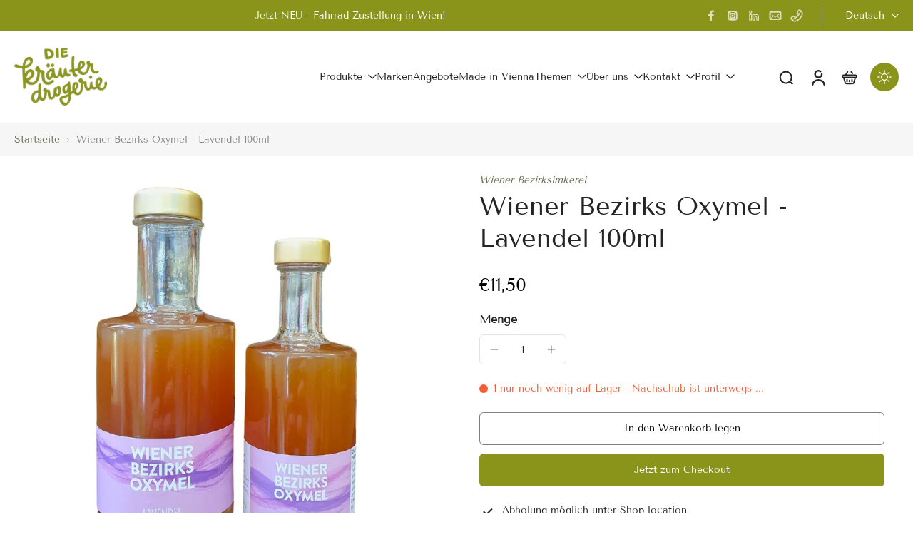

--- FILE ---
content_type: text/html; charset=utf-8
request_url: https://shop.kraeuterdrogerie.at/variants/48212423082322/?section_id=pickup-availability
body_size: 1563
content:
<div id="shopify-section-pickup-availability" class="shopify-section"><div class="x-container-pickup-availability" x-data="{show: false}" x-show="$store.xStoreSelector?.canShowProductPage('8925624598866', [632001069394, 630341402962, 621406749010, 621440598354, 630347268434, 650090971474])"><div 
      x-data='{ 
        storeAvailabilites: {"Shop location": true
},
        pickupLocation: ["Shop location"
]
      }'
    >
      <!-- Availability summary -->
      <div 
        class="inline-flex" 
        x-show="! $store.xStoreSelector?.enabled || ! pickupLocation.includes($store.xStoreSelector?.getStore())"
      ><span class="w-6 h-6 inline-block mr-2 rtl:ml-2 rtl:mr-0"><svg version="1.0" xmlns="http://www.w3.org/2000/svg" viewBox="0 0 256 256" preserveAspectRatio="xMidYMid meet">
    <g transform="translate(0,0) scale(0.1,0.1)" fill="currentColor" stroke="none">
      <path d="M540 1280 l160 -160 360 360 760 -760 160 160 -920 920 -520 -520z"/>
    </g>
  </svg>
</span><div><p>
              Abholung möglich unter <span class="color-foreground">Shop location</span>
            </p>
            <p>
              Gewöhnlich fertig in 1 Stunde
            </p>
            <button id="OpenPickUp" class="button-link effect-inline relative cursor-pointer hover:text-[rgba(var(--colors-text-link))]" @click.prevent="show = true; $store.xPopup.open = true; $store.xModal.setActiveElement('OpenPickUp')">Shop-Informationen anzeigen
</button></div>
      </div>

      <div 
        class="inline-flex" 
        x-show="$store.xStoreSelector?.enabled && pickupLocation.includes($store.xStoreSelector?.getStore())"
      >
        <span x-cloak x-show="$store.xStoreSelector?.checkAvailability(storeAvailabilites)" class="w-6 h-6 inline-block mr-2 rtl:ml-2 rtl:mr-0"><svg version="1.0" xmlns="http://www.w3.org/2000/svg" viewBox="0 0 256 256" preserveAspectRatio="xMidYMid meet">
    <g transform="translate(0,0) scale(0.1,0.1)" fill="currentColor" stroke="none">
      <path d="M540 1280 l160 -160 360 360 760 -760 160 160 -920 920 -520 -520z"/>
    </g>
  </svg>
</span>
        <span x-cloak x-show="! $store.xStoreSelector?.checkAvailability(storeAvailabilites)" class="w-6 h-6 inline-block mr-2 rtl:ml-2 rtl:mr-0"><svg version="1.0" xmlns="http://www.w3.org/2000/svg" viewBox="0 0 256.000000 256.000000" preserveAspectRatio="xMidYMid meet">
    <g transform="translate(0.000000,256.000000) scale(0.100000,-0.100000)" fill="#DE3618" stroke="none">
      <path d="M610 2023 c-28 -10 -69 -56 -75 -83 -3 -14 -1 -40 5 -56 6 -16 140 -158 298 -316 l286 -288 -291 -292 c-223 -225 -292 -300 -298 -325 -15 -71 57 -143 128 -128 25 6 100 75 325 298 l292 291 288 -286 c158 -158 300 -292 316 -298 39 -15 78 -5 109 28 32 34 41 70 27 107 -6 17 -138 157 -298 318 l-287 287 287 288 c158 158 292 300 298 316 15 39 5 78 -28 109 -34 32 -70 41 -107 27 -17 -6 -157 -138 -317 -298 l-288 -287 -287 287 c-159 158 -301 292 -316 297 -30 12 -44 13 -67 4z"/>
    </g>
  </svg>
</span>
        <div>
          
          <p x-show="$store.xStoreSelector?.checkAvailability(storeAvailabilites)">
            Abholung möglich unter <span class="color-foreground">
            <span x-text="$store.xStoreSelector?.getStoreText()"></span>
          </span>
          </p>
          <p x-cloak x-show="! $store.xStoreSelector?.checkAvailability(storeAvailabilites)">
            Eine Abholung unter <span class="color-foreground">
            <span x-text="$store.xStoreSelector?.getStoreText()"></span>
          </span> ist derzeit nicht möglich
          </p><p x-cloak x-show='$store.xStoreSelector?.checkAvailability(storeAvailabilites) && $store.xStoreSelector?.getStore() === "Shop location"'>
              Gewöhnlich fertig in 1 Stunde
            </p>
          
        </div>
      </div>
    </div>
    <!-- Availability modal -->
    <template x-teleport="body">
      <div id="PickupPopup" x-show="show" class="fixed z-[60] left-0 top-0 right-0 bottom-0 bg-[#acacac] bg-opacity-30 flex justify-end">
        <div class="h-auto w-full md:w-96 mt-24 relative bg-[rgba(var(--background-color))] md:m-2.5 rounded-[10px]" x-show="show" x-cloak 
          @click.away="show = false; $store.xPopup.open = false"
          x-transition:enter="transition-all ease-in-out duration-500"
          x-transition:enter-start="opacity-0 transform translate-y-1/3 md:translate-x-1/3 md:translate-y-0"
          x-transition:enter-end="opacity-100 transform translate-y-0 md:translate-x-0 md:translate-y-0"
          x-transition:leave="transition-all ease-in-out duration-500"
          x-transition:leave-end="opacity-0 transform translate-y-1/3 md:translate-x-1/3 md:translate-y-0"
          x-intersect.full="$store.xModal.focus('PickupPopup', 'ClosePickup')"
          @keyup.escape="$store.xModal.removeFocus(); show = false; $store.xPopup.open = false"
        >
          <div class="ml-10 mr-10 pt-9 pb-5 border-b border-solid">
            <button id="ClosePickup" class="icon-close-container w-fit rounded-full bg-[rgb(var(--colors-line-and-border))] group-close-btn absolute right-2 rtl:left-2 rtl:right-auto top-2 cursor-pointer" @click.prevent="show = false; $store.xPopup.close(); $store.xModal.removeFocus();">
              <svg class="icon-close-animation" width="100%" height="100%" viewBox="0 0 10 10" fill="none" xmlns="http://www.w3.org/2000/svg">
    <path d="M1 9L5 5M5 5L9 1M5 5L1 1M5 5L9 9" stroke="currentColor" stroke-width="1" stroke-linecap="round" stroke-linejoin="round"/>
  </svg>

            </button>
            <p class="leading-tight p-break-words font-medium md:text-[0.9625rem] text-[0.875rem]">Wiener Bezirks Oxymel - Lavendel 100ml</p></div>
          <ul class="ml-10 pr-10 max-h-[67vh] md:max-h-[82vh] overflow-y-auto scrollbar-body" role="list"><li class="border-b border-solid py-5">
                <p class="mb-4 font-semibold text-[0.7875rem] md:text-[0.875rem]">
                  Shop location
                </p>
                <div class="flex mb-3"><span class="w-6 h-6 inline-block mr-2 rtl:ml-2 rtl:mr-0"><svg version="1.0" xmlns="http://www.w3.org/2000/svg" viewBox="0 0 256 256" preserveAspectRatio="xMidYMid meet">
    <g transform="translate(0,0) scale(0.1,0.1)" fill="currentColor" stroke="none">
      <path d="M540 1280 l160 -160 360 360 760 -760 160 160 -920 920 -520 -520z"/>
    </g>
  </svg>
</span> Abholung möglich, gewöhnlich fertig in 1 stunde
</div><address class="not-italic">
                  <p>Kochgasse 34<br>1080 Wien<br>Österreich</p>
                </address><p>
                    +436601153404<br>
                  </p></li></ul>
        </div>
      </div>
    </template></div>
</div>

--- FILE ---
content_type: text/css
request_url: https://shop.kraeuterdrogerie.at/cdn/shop/t/33/assets/theme.css?v=152065481466670998861759417583
body_size: 40225
content:
@charset "UTF-8";/*!
 * Splide.js
 * Version  : 4.1.3
 * License  : MIT
 * Copyright: 2022 Naotoshi Fujita
 */.splide__track--fade>.splide__list>.splide__slide{margin:0!important;opacity:0;z-index:0}.splide__track--fade>.splide__list>.splide__slide.is-active{opacity:1;z-index:1}.splide--rtl{direction:rtl}.splide__pagination li{display:inline-block;list-style-type:none;pointer-events:auto}.splide.is-initialized,.splide.is-rendered{visibility:visible}.splide{position:relative;visibility:hidden}.splide__list{backface-visibility:hidden;display:flex;height:100%;margin:0;padding:0}.splide__slide{backface-visibility:hidden;box-sizing:border-box;flex-shrink:0;list-style-type:none;margin:0;position:relative}.splide__track{overflow:hidden;position:relative;z-index:0}/*! tailwindcss v3.1.8 | MIT License | https://tailwindcss.com
 */*,:before,:after{box-sizing:border-box;border-width:0;border-style:solid;border-color:#e5e7eb}:before,:after{--tw-content: ""}html{line-height:1.5;-webkit-text-size-adjust:100%;-moz-tab-size:4;-o-tab-size:4;tab-size:4;font-family:ui-sans-serif,system-ui,-apple-system,BlinkMacSystemFont,Segoe UI,Roboto,Helvetica Neue,Arial,Noto Sans,sans-serif,"Apple Color Emoji","Segoe UI Emoji",Segoe UI Symbol,"Noto Color Emoji"}body{margin:0;line-height:inherit}hr{height:0;color:inherit;border-top-width:1px}abbr:where([title]){-webkit-text-decoration:underline dotted;text-decoration:underline dotted}h1,h2,h3,h4,h5,h6{font-size:inherit;font-weight:inherit}a{color:inherit;text-decoration:inherit}b,strong{font-weight:bolder}code,kbd,samp,pre{font-family:ui-monospace,SFMono-Regular,Menlo,Monaco,Consolas,Liberation Mono,Courier New,monospace;font-size:1em}small{font-size:80%}sub,sup{font-size:75%;line-height:0;position:relative;vertical-align:baseline}sub{bottom:-.25em}sup{top:-.5em}table{text-indent:0;border-color:inherit;border-collapse:collapse}button,input,optgroup,select,textarea{font-family:inherit;font-size:100%;font-weight:inherit;line-height:inherit;color:inherit;margin:0;padding:0}button,select{text-transform:none}button,[type=button],[type=reset],[type=submit]{-webkit-appearance:button;background-color:transparent;background-image:none}:-moz-focusring{outline:auto}:-moz-ui-invalid{box-shadow:none}progress{vertical-align:baseline}::-webkit-inner-spin-button,::-webkit-outer-spin-button{height:auto}[type=search]{-webkit-appearance:textfield;outline-offset:-2px}::-webkit-search-decoration{-webkit-appearance:none}::-webkit-file-upload-button{-webkit-appearance:button;font:inherit}summary{display:list-item}blockquote,dl,dd,h1,h2,h3,h4,h5,h6,hr,figure,p,pre{margin:0}fieldset{margin:0;padding:0}legend{padding:0}ol,ul,menu{list-style:none;margin:0;padding:0}textarea{resize:vertical}input::-moz-placeholder,textarea::-moz-placeholder{opacity:1;color:#9ca3af}input::placeholder,textarea::placeholder{opacity:1;color:#9ca3af}button,[role=button]{cursor:pointer}:disabled{cursor:default}img,svg,video,canvas,audio,iframe,embed,object{display:block;vertical-align:middle}img,video{max-width:100%;height:auto}*,:before,:after{--tw-border-spacing-x:0;--tw-border-spacing-y:0;--tw-translate-x:0;--tw-translate-y:0;--tw-rotate:0;--tw-skew-x:0;--tw-skew-y:0;--tw-scale-x:1;--tw-scale-y:1;--tw-pan-x: ;--tw-pan-y: ;--tw-pinch-zoom: ;--tw-scroll-snap-strictness:proximity;--tw-ordinal: ;--tw-slashed-zero: ;--tw-numeric-figure: ;--tw-numeric-spacing: ;--tw-numeric-fraction: ;--tw-ring-inset: ;--tw-ring-offset-width:0px;--tw-ring-offset-color:#fff;--tw-ring-color:rgb(59 130 246 / .5);--tw-ring-offset-shadow:0 0 #0000;--tw-ring-shadow:0 0 #0000;--tw-shadow:0 0 #0000;--tw-shadow-colored:0 0 #0000;--tw-blur: ;--tw-brightness: ;--tw-contrast: ;--tw-grayscale: ;--tw-hue-rotate: ;--tw-invert: ;--tw-saturate: ;--tw-sepia: ;--tw-drop-shadow: ;--tw-backdrop-blur: ;--tw-backdrop-brightness: ;--tw-backdrop-contrast: ;--tw-backdrop-grayscale: ;--tw-backdrop-hue-rotate: ;--tw-backdrop-invert: ;--tw-backdrop-opacity: ;--tw-backdrop-saturate: ;--tw-backdrop-sepia: }::backdrop{--tw-border-spacing-x:0;--tw-border-spacing-y:0;--tw-translate-x:0;--tw-translate-y:0;--tw-rotate:0;--tw-skew-x:0;--tw-skew-y:0;--tw-scale-x:1;--tw-scale-y:1;--tw-pan-x: ;--tw-pan-y: ;--tw-pinch-zoom: ;--tw-scroll-snap-strictness:proximity;--tw-ordinal: ;--tw-slashed-zero: ;--tw-numeric-figure: ;--tw-numeric-spacing: ;--tw-numeric-fraction: ;--tw-ring-inset: ;--tw-ring-offset-width:0px;--tw-ring-offset-color:#fff;--tw-ring-color:rgb(59 130 246 / .5);--tw-ring-offset-shadow:0 0 #0000;--tw-ring-shadow:0 0 #0000;--tw-shadow:0 0 #0000;--tw-shadow-colored:0 0 #0000;--tw-blur: ;--tw-brightness: ;--tw-contrast: ;--tw-grayscale: ;--tw-hue-rotate: ;--tw-invert: ;--tw-saturate: ;--tw-sepia: ;--tw-drop-shadow: ;--tw-backdrop-blur: ;--tw-backdrop-brightness: ;--tw-backdrop-contrast: ;--tw-backdrop-grayscale: ;--tw-backdrop-hue-rotate: ;--tw-backdrop-invert: ;--tw-backdrop-opacity: ;--tw-backdrop-saturate: ;--tw-backdrop-sepia: }*,*:before,*:after{border-color:rgba(var(--colors-line-and-border),1)}*:focus-visible{outline-offset:1px}@keyframes effectHover{to{left:125%}}@keyframes fadeIn{0%{opacity:0}to{opacity:1}}@keyframes hideMe{0%{opacity:1}99.99%{opacity:1}to{opacity:0;display:none}}@keyframes Xpulse{0%,to{opacity:1}50%{opacity:.5}}@keyframes fadeInY{0%{opacity:0;transform:translateY(var(--fade-translate-y, 20px))}to{opacity:1;transform:translateY(0)}}@keyframes moveUp{0%{opacity:.7;transform:translateY(100%)}to{opacity:1;transform:translateY(0)}}@keyframes slide-move-up{0%{transform:translateY(50px);opacity:0}to{transform:translateY(0);opacity:100%}}@supports (-webkit-touch-callout: none){.input-search,#x-cart-discount-field{font-size:16px}}.mg-blink .x-anm:has(.svg-star){margin-left:12px;margin-right:6px}.mg-blink:has(.x-icon-caret) .x-anm:has(.svg-star){margin-right:0}.icon-payment svg{fill:none}.scrollbar-stable{scrollbar-gutter:stable}.rotating-effect{width:110%;margin-left:-5%;transition:all .02s ease-in;position:relative}.transparent-header header.open-menu{background:rgba(var(--background-color-header));color:rgba(var(--colors-text))}.rtl .rotating-effect{margin-left:0;margin-right:-5%}.animate-Xpulse{animation:Xpulse 2s cubic-bezier(.4,0,.6,1) infinite}.slideshow-vertical-content{--colors-heading: var(--image-treatment-text)}.highlight-icon:hover .highlight-icon-tooltip{opacity:1;z-index:10}.pagination-card li{width:100%}.btn-pagination.is-active{background:rgba(var(--colors-transition-arrows),1)}.btn-pagination{background:rgba(var(--colors-transition-arrows),.1)}@media (min-width: 1024px){.disable-label-hover:hover .label-container{display:none}}.disable-label-hover:hover .label-container{transition:.3s}@media (min-width: 1024px){.disable-label-hover:hover .pagination-card{display:grid}}.disable-label-hover:hover .pagination-card{transition:.3s;z-index:10}.featured-collection .animate-fade-in{animation:fadeIn .5s ease-in}.animate-hide-me{animation:hideMe 3s forwards}.width-nutrition-bar{width:0}.contact-date-time::-webkit-datetime-edit{opacity:0}.contact-date-time.focus-input::-webkit-datetime-edit{-webkit-transition:.2s;transition:.2s;opacity:1}.contact-date-time.focus-input+.label-date,.contact-date-time:focus+.label-date,.rtl .contact-date-time+.label-date{font-size:.75rem;line-height:1rem;top:.75rem}.contact-date-time.focus-input,.contact-date-time:focus,.rtl .contact-date-time{padding-top:1.25rem;padding-bottom:.5rem}.width-nutrition-bar.active{transition:width 1s ease-in-out;width:var(--width--loading-bar)}@supports (-moz-appearance: none){.contact-date-time.input-date-time+.label-date{font-size:.75rem;line-height:1rem;top:.75rem}.contact-date-time.input-date-time{padding-top:1.25rem;padding-bottom:.5rem}}@keyframes colorPulse{0%{color:rgba(var(--colors-text),.6)}50%{color:rgb(var(--colors-pulse-speech))}to{color:rgba(var(--colors-text),.6)}}body{line-height:1.375;font-family:var(--font-body-family);font-style:var(--font-body-style);font-weight:var(--font-body-weight);background:rgba(var(--colors-background));color:rgb(var(--colors-text))}.shipping-rate option{background-color:rgba(var(--background-color),1)}header{grid-template-columns:2fr 3fr 2fr}.mobile-center-left #SearchOpen{position:absolute;left:2.5rem}.choose-options-mobile button.mobile-center-left #SearchOpen{display:none}@media (min-width: 768px){.mobile-center-left #SearchOpen{position:relative;left:auto;top:auto}}.mobile-center-right #SearchOpen{position:absolute;right:2.5rem}.choose-options-mobile button.mobile-center-right #SearchOpen{display:none}@media (min-width: 768px){.mobile-center-right #SearchOpen{position:relative;right:auto;top:auto}}.search__speech.search__speech-listening{animation:colorPulse 2s infinite;opacity:1}.position-left .child{left:-100%}.position-left .icon-child{transform:rotate(90deg)}.active-image .image-table,.active-row .icon-tick{opacity:100}.active-row.hidden{display:flex}.list-style-none li{list-style:none}.list-style-none ul{padding-left:0}.drop-zone-wrap--inactive .drop-zone{height:0;overflow:hidden;opacity:0;border:none}.drop-zone-wrap--inactive .drop-zone__thumb{display:flex}.drop-zone-wrap--error .drop-zone,.required-picker~.drop-zone{border-color:rgba(var(--color-error))}.drop-zone-wrap--error .error-max-file{display:block}.required-picker~.text-required{display:block}.customization-picker.required-picker{border-color:rgba(var(--color-error))}.labe-stl .x-badge-text{padding:.25rem 1rem}.labe-stl img{height:3rem;width:auto;-o-object-fit:contain;object-fit:contain}.labe-stl .icon-label{height:calc(var(--base-font-size-mobile) * 1.2);width:calc(var(--base-font-size-mobile) * 1.2)}.labe-stl .x-badge-container{text-align:start}.labe-stl .label-img{width:100%}.next-price .x-badge-container{display:flex}.image-comparison .before-after__slider{position:absolute;z-index:40;-webkit-appearance:none;-moz-appearance:none;appearance:none;top:0;left:0;width:100%;height:100%;background:transparent;outline:none;margin:0;transition:all ease 0s;overflow:hidden;padding:0;border:0;cursor:col-resize;opacity:0}.image-comparison .before-after__slider:focus,.image-comparison .before-after__slider:focus-visible{z-index:40}.image-comparison .before-after__slider::-webkit-slider-thumb{-webkit-appearance:none;appearance:none;width:2.5rem;height:100vh}input[type=range].before-after__slider::-webkit-slider-thumb{cursor:col-resize;background:none;border:none;pointer-events:all;-webkit-appearance:none;box-shadow:none;border-color:none}.image-comparison .vertical.before-after__slider::-webkit-slider-thumb{-webkit-appearance:none;cursor:row-resize;appearance:none;width:100vw;height:2.5rem;opacity:0}.mobile-bottom .btn-quickadd{bottom:8px}.animate_transition_image{opacity:0;transition-property:opacity;transition-timing-function:ease-in-out;transition-duration:var(--transition-card-loading)}.animate_zoom_image{transform:scale(var(--zoom, 1));transform-origin:var(--x) var(--y);opacity:0}.animate_zoom_image:hover{opacity:1;--zoom: 2;transition:transform .5s ease,opacity .5s ease}.active.animate_transition_image{opacity:1;will-change:opacity}.animate_slideshow__box,.animate_transition_slide__box{opacity:0;transform:translate(-4rem);transition-property:transform,opacity;transition-timing-function:ease-in;transition-duration:var(--transition-slideshow)}.animate_slideshow__box,.animate_transition_slide__box-right{opacity:0;transform:translate(4rem);transition-property:transform,opacity;transition-timing-function:ease-in;transition-duration:var(--transition-slideshow)}.slide-animation{transition-property:transform,opacity}.active.animate_transition_slide__box,.active.animate_transition_slide__box-right,.x-splide-slide.is-active .animate_slideshow__box,.disable-animation-slideshow .animate_transition_slide__box,.disable-animation-slideshow .animate_transition_slide__box-right,.is-active>.hero-text>.table-cell>.animate_transition_slide__box{opacity:1;transform:translate(0);will-change:transform,opacity}.animate_slideshow__image,.animate_transition_slide__image{transform:scale(1.2);transition-property:transform opacity;transition-timing-function:ease-in;transition-duration:var(--transition-slideshow)}.preload-image .animate_slideshow__image,.preload-image .animate_transition_slide__image,.disable-animation-slideshow .animate_slideshow__image,.disable-animation-slideshow .animate_transition_slide__image{transform:scale(1)}.x-splide-slide.is-active .animate_slideshow__image,.active.animate_transition_slide__image,.is-active>.relative>.animate_transition_slide__image{transform:scale(1)}.x-splide-slide.is-active .animate_transition_three_fold_text,.active.animate_transition_three_fold_text,.disable-animation-slideshow .animate_transition_three_fold_text{transform:translateY(0);opacity:1;will-change:transform,opacity}.animate-paginate-slideshow{transform:translateY(100%);transition-property:transform,opacity;transition-timing-function:ease-in;transition-duration:.4s}.active.animate-paginate-slideshow{transform:translateY(0);will-change:transform}.animate_transition_three_fold_text{transform:translateY(100%);opacity:0;transition-property:transform,opacity;transition-timing-function:ease-in;transition-duration:var(--transition-slideshow)}.animate_transition_three_fold_right{opacity:0;transform:translate(100%);transition-property:transform,opacity;transition-timing-function:ease-in;transition-duration:var(--transition-slideshow)}.disable-animation-slideshow .animate_transition_three_fold_right,.disable-animation-slideshow .animate_transition_three_fold_left,.rtl .disable-animation-slideshow .animate_transition_three_fold_right,.rtl .disable-animation-slideshow .animate_transition_three_fold_left{transform:translate(0);opacity:1}.animate_transition_three_fold_left{opacity:0;transform:translate(-100%);transition-property:transform,opacity;transition-timing-function:ease-in;transition-duration:var(--transition-slideshow)}.rtl .animate_transition_three_fold_right{transform:translate(-100%)}.rtl .animate_transition_three_fold_left{transform:translate(100%)}.x-splide-slide.is-active .animate_transition_three_fold_right,.x-splide-slide.is-active .animate_transition_three_fold_left,.active.animate_transition_three_fold_right,.active.animate_transition_three_fold_left{opacity:1;transform:translate(0);will-change:transform,opacity}.x-splide-slide.is-active .active-slide-fade{display:block}.x-splide-slide:not([aria-roledescription]) .active-slide-fade-first{display:block}.section-header{color:rgba(var(--colors-text))}.background-header{background:rgb(var(--background-color-header))}.sticky-header{position:fixed;z-index:50;top:0;width:100%;color:rgba(var(--colors-text));box-shadow:0 5px 15px rgba(var(--colors-text),.1)}.sticky-header.on-scroll-up-animation{transition:all .4s ease-in-out}.sticky-header.always-animation{animation:slideDown .4s ease-out}.sticky-header.header-up{top:calc(-1 * (var(--top-header) - var(--announcement-height)))}.sticky-header .sticky-header-content{position:relative}.transparent-header .sticky-header-active .logo-name,.dark .transparent-header .sticky-header-active .logo-name{color:rgb(var(--colors-heading))}.color-text-header,h1.color-text-header,.transparent-header .sticky-header-active .header,.dark .transparent-header .sticky-header-active .header{color:rgba(var(--colors-text))}#shopify-section-header .button.button-solid:hover{color:rgb(var(--colors-button-text-hover))}.background-footer{background:rgb(var(--background-color-footer))}.menu-opening.menu-drawer{transform:translate(0);visibility:visible;transition-property:transform,visibility;transition-duration:.5s;transition-timing-function:ease}.menu-drawer{transition:.5s ease-in-out}.text-column-with-icon,.map,.featured-product,.image-with-text,.age-popup,.promo-popup,.testimonial,.text-column-with-image,.product-description,.collection-description,.promotion-block,.block-collection-link{--colors-text: var(--colors-text-secondary);--colors-heading: var(--colors-heading-secondary)}.sticky-footer,.sticky-footer h1,.sticky-footer h2,.sticky-footer h3,.sticky-footer h4,.sticky-footer h5,.sticky-footer h6{color:rgb(var(--colors-text-footer))}@keyframes slideDown{0%{transform:translateY(-100%)}to{transform:translateY(0)}}.dot{background:rgba(var(--color-cart-dot),.2)}.dot.swiper-pagination-bullet-active{background:rgba(var(--color-cart-dot),1)}h1,.h1,h2,.h2,h3,.h3,h4,.h4,h5,.h5,h6,.h6,.category-title{text-transform:var(--heading-text-tranform);font-family:var(--font-heading-family);font-style:var(--font-heading-style);font-weight:var(--font-heading-weight);color:rgba(var(--colors-heading));overflow-wrap:break-word;line-height:1.25}h1 *::-moz-selection,.h1 *::-moz-selection,h2 *::-moz-selection,.h2 *::-moz-selection,h3 *::-moz-selection,.h3 *::-moz-selection,h4 *::-moz-selection,.h4 *::-moz-selection,h5 *::-moz-selection,.h5 *::-moz-selection,h6 *::-moz-selection,.h6 *::-moz-selection,.category-title *::-moz-selection{background-color:rgba(var(--colors-heading),.2)}h1 *::selection,.h1 *::selection,h2 *::selection,.h2 *::selection,h3 *::selection,.h3 *::selection,h4 *::selection,.h4 *::selection,h5 *::selection,.h5 *::selection,h6 *::selection,.h6 *::selection,.category-title *::selection{background-color:rgba(var(--colors-heading),.2)}h1::-moz-selection,.h1::-moz-selection,h2::-moz-selection,.h2::-moz-selection,h3::-moz-selection,.h3::-moz-selection,h4::-moz-selection,.h4::-moz-selection,h5::-moz-selection,.h5::-moz-selection,h6::-moz-selection,.h6::-moz-selection,.category-title::-moz-selection{background-color:rgba(var(--colors-heading),.2)}h1::selection,.h1::selection,h2::selection,.h2::selection,h3::selection,.h3::selection,h4::selection,.h4::selection,h5::selection,.h5::selection,h6::selection,.h6::selection,.category-title::selection{background-color:rgba(var(--colors-heading),.2)}h1,.h1{font-size:var(--h1-font-size-mobile)}h2,.h2{font-size:var(--h2-font-size-mobile)}h3,.h3{font-size:var(--h3-font-size-mobile)}h4,.h4{font-size:var(--h4-font-size-mobile)}h5,.h5{font-size:var(--h5-font-size-mobile)}h6,.h6{font-size:var(--h6-font-size-mobile)}[role=button],[type=button],.button{border-radius:var(--border-radius);font-family:var(--font-button);font-weight:var(--font-button-weight);font-style:var(--font-button-style);position:relative;z-index:10;-webkit-user-select:none;-moz-user-select:none;user-select:none}.is-active>[role=button]>.animate_transition_slide__image,.is-active>[type=button]>.animate_transition_slide__image,.is-active>.button>.animate_transition_slide__image{transform:scale(1)}button{border-radius:0;border-style:none;background:transparent}button.button-outline,.button.button-outline{background:rgba(var(--background-secondary-button),1);color:rgb(var(--colors-secondary-button));box-shadow:inset 0 0 0 1px rgba(var(--colors-line-secondary-button),1);border:none;transition:.3s}.button.button-outline:hover,button.button-outline:hover{box-shadow:inset 0 0 0 1px rgba(var(--colors-line-secondary-button),1);background:rgba(var(--background-secondary-button),1);transition:.3s}.button.button-text-link,button.button-text-link{color:rgb(var(--colors-text-link));position:relative;display:inline-flex;border-color:transparent;padding:10px 15px}.button.button-text-link:hover .btn-text-link-effect-1,button.button-text-link:hover .btn-text-link-effect-1{top:-100%;transition:all .4s ease-in-out}.button.button-text-link:hover .btn-text-link-effect-2,button.button-text-link:hover .btn-text-link-effect-2{top:0;transition:all .4s ease-in-out}.button.button-text-link:before,button.button-text-link:before{content:"";position:absolute;right:0;bottom:0;width:100%;height:2px;background-color:rgb(var(--colors-text-link));transition:all ease .4s}.button.button-text-link:after,button.button-text-link:after{content:"";width:0;left:0;transition:all ease .8s;position:absolute;right:0;bottom:0;height:2px;background-color:rgb(var(--colors-text-link))}.button.button-text-link:hover:after,button.button-text-link:hover:after{width:100%}.button.button-text-link:hover:before,button.button-text-link:hover:before{width:0}.header__inline-menu{font-family:var(--font-menu);font-weight:var(--font-menu-weight);font-style:var(--font-menu-style)}.font_menu-normal{font-weight:var(--font-body-weight)}.font-inherit{font-weight:inherit}@keyframes initial-loading{0%{transform:translate(-6.4rem)}50%{transform:translate(2.6rem)}to{transform:translate(-6.4rem)}}.paginate-testimonial.is-active{background:var(--colors-button-hover)}.text-default{font-size:var(--base-font-size-mobile)}.text-small{font-size:var(--font-size-small-mobile)}.text-medium{font-size:var(--font-size-medium-mobile)}.text-normal{font-size:var(--font-size-normal-mobile)}.text-large{font-size:var(--font-size-large-mobile)}.loading-bar{background-color:rgba(var(--colors-text),.2);position:relative;display:inline-block;height:.125rem;width:10rem;overflow:hidden}.is-active>.loading-bar>.animate_transition_slide__image{transform:scale(1)}.loading-bar:before{content:"";transform:translate(-5.4rem);animation:initial-loading 1.5s ease infinite;background-color:rgba(var(--colors-text),1);position:absolute;height:100%;width:4rem}.choose-options-mobile button.loading-bar:before{display:none}.loading-cover{transition-property:opacity,visibility;transition-timing-function:ease;pointer-events:none;height:50%;width:100%;text-align:center;transition-duration:1s}a.effect-inline:hover{animation:line-in .4s cubic-bezier(.77,0,.175,1);animation-fill-mode:forwards}.base-link a{position:relative}p.nav-link:not(.effect-inline):after,a.nav-link:not(.effect-inline):after,.base-link a:after,a.effect-inline:after{content:"";display:block;position:absolute;transform:scaleX(0);left:0;right:0;bottom:-1px;border-bottom:1px solid rgba(var(--colors-text-link),1);transform-origin:100% 0%;transition:transform .15s linear}.rte a,.button-link{background:linear-gradient(to right,#0000,#0000),linear-gradient(to right,rgba(var(--colors-text-link),1),rgba(var(--colors-text-link),1),rgba(var(--colors-text-link),1));background-size:100% .1em,0 .1em;background-position:100% 100%,100% 100%;background-repeat:no-repeat;transition:background-size .25s}a.effect-inline,p.effect-inline{color:rgb(var(--colors-text-link))}parallax-movement{transition:all .25s ease;height:var(--height-parallax);display:block;width:100%}input[type=search]::-webkit-search-cancel-button{-webkit-appearance:none;appearance:none}.eurus [type=checkbox],.eurus [type=radio]{-webkit-appearance:none}.eurus [type=text],.eurus [type=email],.eurus [type=url],.eurus [type=password],.eurus [type=number],.eurus [type=date],.eurus [type=datetime-local],.eurus [type=month],.eurus [type=search],.eurus [type=tel],.eurus [type=time],.eurus [type=week],.eurus [multiple],.eurus textarea{-webkit-appearance:none;-moz-appearance:none;appearance:none;-webkit-border-radius:0}.eurus select{-webkit-appearance:none}.checkbox_shipping_insurance:checked+label:after{display:block}.checkbox_shipping_insurance:checked+label{background-color:rgba(var(--colors-button));border-color:rgba(var(--colors-button))}.checkbox-checked:checked:after{content:"";position:absolute;top:40%;left:50%;height:40%;width:60%;--tw-translate-x:-50%;--tw-translate-y:-50%;--tw-rotate:-45deg;transform:translate(var(--tw-translate-x),var(--tw-translate-y)) rotate(var(--tw-rotate)) skew(var(--tw-skew-x)) skewY(var(--tw-skew-y)) scaleX(var(--tw-scale-x)) scaleY(var(--tw-scale-y));border-left-width:2px;border-bottom-width:2px;border-style:solid;border-color:rgba(var(--colors-background))}.choose-options-mobile button.checkbox-checked:checked:after{display:none}.radio-checked:checked:after{content:"";background-color:rgba(var(--colors-text-link));position:absolute;top:50%;left:50%;height:50%;width:50%;--tw-translate-x:-50%;--tw-translate-y:-50%;transform:translate(var(--tw-translate-x),var(--tw-translate-y)) rotate(var(--tw-rotate)) skew(var(--tw-skew-x)) skewY(var(--tw-skew-y)) scaleX(var(--tw-scale-x)) scaleY(var(--tw-scale-y));border-radius:9999px}.choose-options-mobile button.radio-checked:checked:after{display:none}.hide-scrollbar::-webkit-scrollbar,.hide-scrollbar::-moz-scrollbar{display:none}.active-row.hide-scrollbar::-webkit-scrollbar,.active-row .hide-scrollbar::-moz-scrollbar{display:flex}.hide-scrollbar{-ms-overflow-style:none;overflow:auto}.hide-spin-input::-webkit-outer-spin-button,.hide-spin-input::-webkit-inner-spin-button{-webkit-appearance:none;margin:0}.x-section{margin-top:var(--advanced-sections-spacing);margin-bottom:var(--advanced-sections-spacing)}.image-treatment-overlay{background:rgba(var(--image-treatment-overlay))}.image-treatment-text{color:rgba(var(--image-treatment-text))}.paginate-underline-active,.paginate-underline:hover{border-color:var(--colors-button-hover);color:var(--colors-button-hover)}*{scrollbar-width:auto}.outer-spin-button::-webkit-outer-spin-button,.outer-spin-button::-webkit-inner-spin-button{-webkit-appearance:none}.outer-spin-button{-moz-appearance:textfield}::-moz-selection{background-color:rgba(var(--colors-text),.2)}::selection{background-color:rgba(var(--colors-text),.2)}.image-treatment-text::-moz-selection{background-color:rgba(var(--image-treatment-text),.2)}.image-treatment-text::selection{background-color:rgba(var(--image-treatment-text),.2)}svg{fill:currentColor}.divider{transform:translateY(var(--divider-spacing)px)}.size-chart table tr{border-width:1px}.x-slider-item .pagination-link:hover:after{transform:scaleX(1);transform-origin:0% 50%}.x-slider-item .pagination-link:after{content:"";display:block;position:absolute;transform:scaleX(0);left:0;right:0;bottom:0;border-bottom:1px solid currentColor;transform-origin:100% 0%;transition:transform .15s linear}.x-slider-item.active-hotspot .pagination-link:after{transform:scaleX(1);transform-origin:0% 50%}.additional-note.rte p{margin:0}.text-body{line-height:1.375;font-family:var(--font-body-family);font-style:var(--font-body-style);font-weight:var(--font-body-weight);background:rgba(var(--colors-background));color:rgb(var(--colors-text))}.anm-fade-element{visibility:hidden;opacity:0;transform:translateY(var(--fade-translate-y, 20px));transition:opacity var(--transition-card-loading) ease,transform var(--transition-card-loading) ease,visibility var(--transition-card-loading) ease;animation:fadeInY var(--transition-card-loading) cubic-bezier(.4,0,.2,1) both paused;animation-delay:.15s;will-change:opacity,transform,visibility}.anm-fade-element.is-visible{animation-play-state:running;transform:translateY(0);opacity:1;visibility:visible}.anm-fade-paragraph .anm-fade-element{--fade-translate-y: 20px}.anm-move-up{opacity:.7;animation:moveUp 1s cubic-bezier(.3,1,.3,1) both paused;animation-delay:.15s;will-change:transform,opacity}.anm-move-up.active-anm-heading{animation-play-state:running;opacity:1}.highlight.hl-font{font-family:var(--font-heading-highlight);font-style:var(--font-heading-highlight-style);font-weight:var(--font-heading-highlight-weight);color:var(--color-highlight);font-size:var(--heading-highlight-font-size)}.svg-underline path{stroke-dasharray:3000;stroke-dashoffset:3000;transition:stroke-dashoffset 1.5s ease-in-out}.svg-circle path{stroke-dasharray:2000;stroke-dashoffset:-2000;transition:stroke-dashoffset 1.5s ease-in-out}.highlight-anm-start .svg-star{opacity:1}.highlight-anm-start .svg-star.animation-bling{animation:bling 1s ease-in-out infinite}@keyframes bling{0%,to{opacity:1}50%{opacity:0}}.rotateY-180{transform:rotateY(180deg)}.highlight-anm-end .svg-underline path{stroke-dashoffset:3000;transition-delay:0s;transition:stroke-dashoffset 1.5s cubic-bezier(.2,.8,.4,1)}.highlight-anm-end .svg-circle path{stroke-dashoffset:-2000}.highlight-anm-start .svg-underline path,.highlight-anm-start .svg-circle path{stroke-dashoffset:0}.highlight-anm-start.hl-underline{transition:color .3s cubic-bezier(.06,.14,.8,.91);transition-delay:.4s;color:var(--color-highlight)}.highlight-anm-end.hl-underline{transition:color .3s cubic-bezier(.06,.14,.8,.91);transition-delay:.4s}button.button-arrow-mobile,.button.button-arrow-mobile{color:rgb(var(--colors-button-text-hover));background:var(--colors-button-hover);border-radius:50px}.estimate-content p{display:inline-block}@media (max-width: 767px){.label-stl-desktop .label-container,.label-stl-desktop .x-badge-container{display:none}}.skeleton-image{background-color:#c9c9c9;z-index:-1}.animate_transition_card__image{transform:scale(1.1);transition-property:transform;transition-timing-function:ease-in;transition-duration:var(--transition-card-loading)}.active.lazy_active.animate_transition_card__image{transform:scale(1);opacity:1;will-change:transform,opacity}@media (min-width: 1024px){h1,.h1{font-size:var(--h1-font-size)}h2,.h2{font-size:var(--h2-font-size)}h3,.h3{font-size:var(--h3-font-size)}h4,.h4{font-size:var(--h4-font-size)}h5,.h5{font-size:var(--h5-font-size)}h6,.h6{font-size:var(--h6-font-size)}.text-default{font-size:var(--base-font-size)}.text-small{font-size:var(--font-size-small)}.text-medium{font-size:var(--font-size-medium)}.text-normal{font-size:var(--font-size-normal)}.text-large{font-size:var(--font-size-large)}.base-link a:hover{color:rgb(var(--colors-text-link))}p.nav-link:not(.effect-inline):hover:after,.base-link a:hover:after,a.nav-link:not(.effect-inline):hover:after,a.effect-inline:hover:after{transform:scaleX(1);transform-origin:0% 50%;color:rgb(var(--colors-text-link))}.rte a:hover,.button-link:hover{background-size:0 .1em,100% .1em;background-position:100% 100%,0% 100%}.hover-text-link:hover{color:rgb(var(--colors-text-link))}button.button-arrow,.button.button-arrow{background:rgb(var(--colors-text),.3);color:rgb(var(--colors-text));box-shadow:none;border-radius:50px}button.button-arrow:hover,.button.button-arrow:hover{color:rgb(var(--colors-button-text-hover));background:var(--colors-button-hover)}button.button-outline,.button.button-outline{color:rgb(var(--colors-secondary-button));box-shadow:inset 0 0 0 1px rgba(var(--colors-line-secondary-button),.5);background:rgba(var(--background-secondary-button),.7)}.button-action,button.button-solid,.button.button-solid{border:none;background:var(--colors-button-hover)}button.none_border,.button.none_border{border-width:0px}button.none_transition:before,.button.none_transition:before{transition-property:none}.mobile-bottom .btn-quickadd{bottom:unset}.animate_transition_slide__image_three_fold_right{transform-origin:0 100%;transform:rotate(5deg);overflow:hidden;scale:1.1}.animate_transition_slide__image_three_fold_left{transform-origin:100% 100%;transform:rotate(-5deg);overflow:hidden;scale:1.1}.rtl .animate_transition_slide__image_three_fold_left{transform-origin:0 100%;transform:rotate(5deg)}.rtl .animate_transition_slide__image_three_fold_right{transform-origin:100% 100%;transform:rotate(-5deg)}.x-splide-slide.is-active .animate_transition_slide__image_three_fold_left,.x-splide-slide.is-active .animate_transition_slide__image_three_fold_right,.active.animate_transition_slide__image_three_fold_left,.active.animate_transition_slide__image_three_fold_right{scale:1.1}}@media screen and (hover: none) and (min-width: 1024px){.button--quickview.group-hover\:lg\:block,.button--quickview.lg\:group-hover\:block{display:block}.button-quickview-icon.lg\:group-hover\:opacity-100,.quick-view-container.lg\:group-hover\:opacity-100{opacity:1}.button-quickview-icon.lg\:group-hover\:opacity-100,.quick-view-container.lg\:group-hover\:translate-y-0{transform:translateY(0)}}@media (min-width: 1025px){button.button_rounded:before{border-radius:9999px;transition-property:none}button.button-rounded-desktop{border-radius:var(--border-radius)}}.hide-btn .choose_option_atc,.hide-icon .choose_option_atc{display:none}.hide-btn .choose_option_quickview,.hide-icon .choose_option_quickview{display:block}@media (min-width: 1024px){.hide-btn .choose_option_atc{display:none}.hide-btn .choose_option_quickview{display:block}.hide-icon .choose_option_quickview{display:none}.hide-icon .choose_option_atc{display:block}}@media (min-width: 1280px){.hide-btn .choose_option_atc{display:block}.hide-btn .choose_option_quickview{display:none}.hide-icon .choose_option_atc{display:block}.hide-icon .choose_option_quickview{display:none}}.bottom_atc .choose_option_atc{display:block}.bottom_atc .choose_option_quickview{display:none}.text-highlight{background-clip:text;background-repeat:no-repeat;-webkit-background-clip:text;background-image:linear-gradient(to right,rgba(var(--colors-heading)) var(--highlight-fill-stop),rgba(var(--colors-heading),.3) var(--highlight-unfill-stop))}.rtl .text-highlight{background-image:linear-gradient(to left,rgba(var(--colors-heading)) var(--highlight-fill-stop),rgba(var(--colors-heading),.3) var(--highlight-unfill-stop));background-position:right}.x-card-highlighted-featured .rte p{margin-top:0}.x-card-highlighted-featured .rte ul{margin-top:.5rem;margin-bottom:.5rem}.x-card-highlighted-featured .rte li{margin-top:.25rem;margin-bottom:.25rem}.x-card-highlighted-featured .rte li:last-child{margin-bottom:0}.faq-category{padding-top:.75rem}.faq-item+.faq-category,.faq-category+.faq-category,.x-block-faq-content+.faq-category{margin-top:1.25rem}.faq-category:has(+.faq-item),.faq-category:has(+.faq-category),.faq-category:has(+.x-block-faq-content){padding-bottom:.75rem}@media (min-width: 768px){.faq-category{padding-top:1.25rem}.faq-item+.faq-category,.faq-category+.faq-category,.x-block-faq-content+.faq-category{margin-top:1.75rem}.faq-category:has(+.faq-item),.faq-category:has(+.faq-category),.faq-category:has(+.x-block-faq-content){padding-bottom:1.25rem}}.icon-animation{will-change:transform;transition:transform .25s ease}.icon-animation:hover{transform:scale(1.07)}.icon-close-animation{transition:transform .5s cubic-bezier(.3,1,.3,1);width:16px;height:16px}.icon-close-container{padding:12px}.modern-icon-set .icon-close-animation{width:16px;height:16px}.modern-icon-set .icon-close-container{padding:12px}.group-close-btn:hover .icon-close-animation{transform:rotate(180deg)}.x-slide-animation{opacity:0}.is-ready-to-animate .x-slide-animation{animation:slide-move-up .5s ease-in-out;animation-delay:var(--delay-time);will-change:transform,opacity;animation-fill-mode:forwards}.button.button-solid.disable-btn-animation:before,button.button-solid.disable-btn-animation:before,.button.button-solid.disable-btn-animation:hover .button-text:after,button.button-solid.disable-btn-animation:hover .button-text:after{display:none}.button.button-solid.disable-btn-animation:hover,button.button-solid.disable-btn-animation:hover{color:rgb(var(--colors-button-text));background-color:rgba(var(--colors-button))}.button.button-solid.disable-btn-animation:hover .button-icon,button.button-solid.disable-btn-animation:hover .button-icon{opacity:0}.button.button-outline.disable-btn-animation:hover,button.button-outline.disable-btn-animation:hover{color:rgb(var(--colors-secondary-button));box-shadow:inset 0 0 0 1px rgba(var(--colors-line-secondary-button),.5);background:rgba(var(--background-secondary-button),.7)}.button.button-text-link.disable-btn-animation:hover .btn-text-link-effect-1,button.button-text-link.disable-btn-animation:hover .btn-text-link-effect-1{top:0}.button.button-text-link.disable-btn-animation:hover .btn-text-link-effect-2,button.button-text-link.disable-btn-animation:hover .btn-text-link-effect-2{top:100%}.button.button-text-link.disable-btn-animation:hover:before,button.button-text-link.disable-btn-animation:hover:before{width:100%}button.button-solid.disable-action-btn-animation:disabled:before,button.button-solid.disable-action-btn-animation:disabled:hover .button-text:after{display:none}button.button-solid.disable-action-btn-animation:disabled:hover{color:rgb(var(--colors-button-text));background-color:rgba(var(--colors-button))}button.button-solid.disable-action-btn-animation:disabled:hover .button-icon{opacity:0}button.button-outline.disable-action-btn-animation:disabled:hover{color:rgb(var(--colors-secondary-button));box-shadow:inset 0 0 0 1px rgba(var(--colors-line-secondary-button),.5);background:rgba(var(--background-secondary-button),.7)}button.button-text-link.disable-action-btn-animation:disabled:hover .btn-text-link-effect-1{top:0}button.button-text-link.disable-action-btn-animation:disabled:hover .btn-text-link-effect-2{top:100%}button.button-text-link.disable-action-btn-animation:disabled:hover:before{width:100%}.border-loading{border-style:solid;border-top-color:transparent!important;border-width:2px;border-radius:50%}.container{width:100%}.\!container{width:100%!important}@media (min-width: 640px){.container{max-width:640px}.\!container{max-width:640px!important}}@media (min-width: 768px){.container{max-width:768px}.\!container{max-width:768px!important}}@media (min-width: 1024px){.container{max-width:1024px}.\!container{max-width:1024px!important}}@media (min-width: 1280px){.container{max-width:1280px}.\!container{max-width:1280px!important}}@media (min-width: 1536px){.container{max-width:1536px}.\!container{max-width:1536px!important}}.bg-none{background:none}.\!bg-none{background:none!important}.bg-image-treatment{background:rgba(var(--image-treatment-text))}.bg-theme-secondary{color:rgb(var(--colors-text-secondary));background:rgba(var(--colors-background-secondary))}.bg-theme-secondary h1,.bg-theme-secondary .h1,.bg-theme-secondary h2,.bg-theme-secondary .h2,.bg-theme-secondary h3,.bg-theme-secondary .h3,.bg-theme-secondary h4,.bg-theme-secondary .h4,.bg-theme-secondary h5,.bg-theme-secondary .h5,.bg-theme-secondary h6,.bg-theme-secondary .h6{color:rgba(var(--colors-heading-secondary))}.page-width{max-width:calc(var(--page-width) + 40px);margin-left:auto;margin-right:auto;padding-right:1.25rem;padding-left:1.25rem}.page-width-mobile{margin-left:auto;margin-right:auto;padding-right:1.25rem;padding-left:1.25rem}.full-width-mobile.page-width{padding-right:0;padding-left:0}@media (min-width: 768px){.full-width-mobile.page-width{padding-right:1.25rem;padding-left:1.25rem}}.full-width-mobile.full-width{padding-right:0;padding-left:0}@media (min-width: 768px){.full-width-mobile.full-width{padding-right:1.25rem;padding-left:1.25rem}}.carousel-mobile.page-width-mobile{padding-left:0;padding-right:0}@media (min-width: 768px){.carousel-mobile.page-width-mobile{padding-left:1.25rem;padding-right:1.25rem}}.carousel-mobile.full-width-mobile{padding-left:0;padding-right:0}@media (min-width: 768px){.carousel-mobile.full-width-mobile{padding-left:1.25rem;padding-right:1.25rem}}.full-width{padding-left:1.25rem;padding-right:1.25rem}.rtl{direction:rtl}.ltr{direction:ltr}.link-active,.effect-inline{color:rgb(var(--colors-text-link))}.shopify-challenge__error,.shopify-challenge__container .shopify-challenge__message{margin-bottom:1rem;margin-top:1rem}.shopify-challenge__container .shopify-challenge__button{background:var(--colors-button-hover);color:rgb(var(--colors-button-text-hover));margin-top:1.25rem;cursor:pointer;padding:.625rem 1.5rem;line-height:1.5}@media (min-width: 1024px){.shopify-challenge__container .shopify-challenge__button{padding-top:.75rem;padding-bottom:.75rem}}#MainContent .shopify-challenge__container,.shopify-challenge__container .g-recaptcha{margin-bottom:1.25rem}@media (min-width: 1024px){.image-first-hover{transition-property:all;transition-timing-function:cubic-bezier(.4,0,.2,1);transition-duration:.15s;transition-duration:var(--transition-image-hover);transition-timing-function:cubic-bezier(0,0,.2,1)}.group:hover .image-first-hover{opacity:0}}.image-first-hover.first-img{opacity:0;transition-property:all;transition-timing-function:cubic-bezier(.4,0,.2,1);transition-duration:.15s;transition-duration:var(--transition-image-hover);transition-timing-function:cubic-bezier(0,0,.2,1)}@media (min-width: 1024px){.image-hover{transition-property:transform;transition-timing-function:cubic-bezier(.4,0,.2,1);transition-duration:.15s;transition-duration:var(--transition-image-hover);transition-timing-function:cubic-bezier(0,0,.2,1);will-change:transform}.image-hover:hover,.group:hover .image-hover{--tw-scale-x:var(--image-zoom);--tw-scale-y:var(--image-zoom);transform:translate(var(--tw-translate-x),var(--tw-translate-y)) rotate(var(--tw-rotate)) skew(var(--tw-skew-x)) skewY(var(--tw-skew-y)) scaleX(var(--tw-scale-x)) scaleY(var(--tw-scale-y))}}.image-hover.first-img{--tw-scale-x:var(--image-zoom);--tw-scale-y:var(--image-zoom);transform:translate(var(--tw-translate-x),var(--tw-translate-y)) rotate(var(--tw-rotate)) skew(var(--tw-skew-x)) skewY(var(--tw-skew-y)) scaleX(var(--tw-scale-x)) scaleY(var(--tw-scale-y));transition-property:transform;transition-timing-function:cubic-bezier(.4,0,.2,1);transition-duration:.15s;transition-duration:var(--transition-image-hover);transition-timing-function:cubic-bezier(0,0,.2,1)}@media (min-width: 1024px){.image-hover.first-img{will-change:transform}}.image-second-hover{will-change:transform}@media screen and (hover: none) and (min-width: 1024px){.button-quickview-icon.image-second-hover,.quick-view-container.image-second-hover{opacity:1}.button-quickview-icon.image-second-hover{transform:translateY(0)}}@media (min-width: 1024px){.image-second-hover{transition-property:all;transition-timing-function:cubic-bezier(.4,0,.2,1);transition-duration:.15s;transition-duration:var(--transition-image-hover);transition-timing-function:cubic-bezier(0,0,.2,1)}.group:hover .image-second-hover{--tw-scale-x:var(--image-zoom);--tw-scale-y:var(--image-zoom);transform:translate(var(--tw-translate-x),var(--tw-translate-y)) rotate(var(--tw-rotate)) skew(var(--tw-skew-x)) skewY(var(--tw-skew-y)) scaleX(var(--tw-scale-x)) scaleY(var(--tw-scale-y));opacity:1}}.image-second-hover.second-img{--tw-scale-x:var(--image-zoom);--tw-scale-y:var(--image-zoom);transform:translate(var(--tw-translate-x),var(--tw-translate-y)) rotate(var(--tw-rotate)) skew(var(--tw-skew-x)) skewY(var(--tw-skew-y)) scaleX(var(--tw-scale-x)) scaleY(var(--tw-scale-y));opacity:1;transition-property:all;transition-timing-function:cubic-bezier(.4,0,.2,1);transition-duration:.15s;transition-duration:var(--transition-image-hover);transition-timing-function:cubic-bezier(0,0,.2,1);will-change:transform}@media (min-width: 1024px){.image-first-slide-anm{position:absolute;top:0;right:0}}.image-first-slide-anm.first-img{position:absolute;top:0;right:0}.choose-options-mobile button.image-first-slide-anm.first-img{display:none}.image-first-hover-slide-anm{transition-property:all;transition-timing-function:cubic-bezier(.4,0,.2,1);transition-duration:.15s;transition-duration:var(--transition-image-hover);transition-timing-function:cubic-bezier(0,0,.2,1);will-change:right}@media (min-width: 1024px){.group:hover .image-first-hover-slide-anm{right:0}}.image-first-hover-slide-anm.second-img{right:0;transition-property:all;transition-timing-function:cubic-bezier(.4,0,.2,1);transition-duration:.15s;transition-duration:var(--transition-image-hover);transition-timing-function:cubic-bezier(0,0,.2,1);will-change:right}.price{color:rgba(var(--colors-price))}.price-sale{color:rgba(var(--colors-price-sale))}.p-break-words{word-break:break-word}.skip-to-content{height:.1rem;width:.1rem;transition-property:color,background-color;transition-duration:.5s;clip:rect(0 0 0 0)}.skip-to-content:focus{height:auto;width:auto;clip:auto;z-index:100}.promo-popup-open-left{writing-mode:tb-rl;--tw-rotate:-180deg;transform:translate(var(--tw-translate-x),var(--tw-translate-y)) rotate(var(--tw-rotate)) skew(var(--tw-skew-x)) skewY(var(--tw-skew-y)) scaleX(var(--tw-scale-x)) scaleY(var(--tw-scale-y))}.promo-popup-open-right{writing-mode:tb-rl;writing-mode:vertical-lr}.header-full-width .cart-popup{max-width:100%}.ease-popup{transition-timing-function:cubic-bezier(.8,0,.1,1)}.pause-on-hover_slide_show:hover .splide__pagination .button_pagination:after{animation:none}.is-active-pagination:after{background-image:linear-gradient(90deg,#fffc 100%,#ffffffe6,#fff 0);animation-iteration-count:1;content:""}.pagination-dots button:after{content:"";background:rgba(var(--image-treatment-text));margin-left:.375rem;margin-right:.375rem;height:.5rem;width:.5rem;border-radius:9999px;opacity:.5}@media (min-width: 1024px){.pagination-dots button:after{height:.625rem;width:.625rem}}.pagination-dots button.is-active:after{content:"";--tw-scale-x:1.5;--tw-scale-y:1.5;transform:translate(var(--tw-translate-x),var(--tw-translate-y)) rotate(var(--tw-rotate)) skew(var(--tw-skew-x)) skewY(var(--tw-skew-y)) scaleX(var(--tw-scale-x)) scaleY(var(--tw-scale-y));opacity:1;transition-duration:.3s}@media (min-width: 1024px){.x-splide:not(.disable-effect-hover):hover .splide__arrow--next:not(.disable-effect-hover),.rtl .x-splide:not(.disable-effect-hover):hover .splide__arrow--prev:not(.disable-effect-hover){--tw-translate-x:-.5rem;transform:translate(var(--tw-translate-x),var(--tw-translate-y)) rotate(var(--tw-rotate)) skew(var(--tw-skew-x)) skewY(var(--tw-skew-y)) scaleX(var(--tw-scale-x)) scaleY(var(--tw-scale-y))}.x-splide:not(.disable-effect-hover):hover .splide__arrow--next:not(.disable-effect-hover):disabled,.rtl .x-splide:not(.disable-effect-hover):hover .splide__arrow--prev:not(.disable-effect-hover):disabled{opacity:.3}.x-splide:not(.disable-effect-hover):hover .splide__arrow--prev:not(.disable-effect-hover),.rtl .x-splide:not(.disable-effect-hover):hover .splide__arrow--next:not(.disable-effect-hover){--tw-translate-x:.5rem;transform:translate(var(--tw-translate-x),var(--tw-translate-y)) rotate(var(--tw-rotate)) skew(var(--tw-skew-x)) skewY(var(--tw-skew-y)) scaleX(var(--tw-scale-x)) scaleY(var(--tw-scale-y))}.x-splide:not(.disable-effect-hover):hover .splide__arrow--prev:not(.disable-effect-hover):disabled,.rtl .x-splide:not(.disable-effect-hover):hover .splide__arrow--next:not(.disable-effect-hover):disabled{opacity:.3}}.promotion-alignment--top-left{top:.625rem;left:0;bottom:auto;right:auto;--tw-translate-x:0px;--tw-translate-y:0px;transform:translate(var(--tw-translate-x),var(--tw-translate-y)) rotate(var(--tw-rotate)) skew(var(--tw-skew-x)) skewY(var(--tw-skew-y)) scaleX(var(--tw-scale-x)) scaleY(var(--tw-scale-y))}@media (min-width: 1024px){.promotion-alignment--top-left{left:1.25rem}}.promotion-alignment--top-center{top:.625rem;left:50%;bottom:auto;right:auto;--tw-translate-x:-50%;--tw-translate-y:0px;transform:translate(var(--tw-translate-x),var(--tw-translate-y)) rotate(var(--tw-rotate)) skew(var(--tw-skew-x)) skewY(var(--tw-skew-y)) scaleX(var(--tw-scale-x)) scaleY(var(--tw-scale-y))}.promotion-alignment--top-right{top:.625rem;right:0;bottom:auto;left:auto;--tw-translate-x:0px;--tw-translate-y:0px;transform:translate(var(--tw-translate-x),var(--tw-translate-y)) rotate(var(--tw-rotate)) skew(var(--tw-skew-x)) skewY(var(--tw-skew-y)) scaleX(var(--tw-scale-x)) scaleY(var(--tw-scale-y))}@media (min-width: 1024px){.promotion-alignment--top-right{right:1.25rem}}.promotion-alignment--center-left{top:50%;left:0;right:auto;bottom:auto;--tw-translate-y:-50%;--tw-translate-x:0px;transform:translate(var(--tw-translate-x),var(--tw-translate-y)) rotate(var(--tw-rotate)) skew(var(--tw-skew-x)) skewY(var(--tw-skew-y)) scaleX(var(--tw-scale-x)) scaleY(var(--tw-scale-y))}@media (min-width: 1024px){.promotion-alignment--center-left{left:1.25rem}}.promotion-alignment--center{top:50%;left:50%;bottom:auto;right:auto;--tw-translate-x:-50%;--tw-translate-y:-50%;transform:translate(var(--tw-translate-x),var(--tw-translate-y)) rotate(var(--tw-rotate)) skew(var(--tw-skew-x)) skewY(var(--tw-skew-y)) scaleX(var(--tw-scale-x)) scaleY(var(--tw-scale-y))}.promotion-alignment--center-right{top:50%;right:0;left:auto;bottom:auto;--tw-translate-y:-50%;--tw-translate-x:0px;transform:translate(var(--tw-translate-x),var(--tw-translate-y)) rotate(var(--tw-rotate)) skew(var(--tw-skew-x)) skewY(var(--tw-skew-y)) scaleX(var(--tw-scale-x)) scaleY(var(--tw-scale-y))}@media (min-width: 1024px){.promotion-alignment--center-right{right:1.25rem}}.promotion-alignment--bottom-left{bottom:.625rem;left:0;right:auto;top:auto;--tw-translate-x:0px;--tw-translate-y:0px;transform:translate(var(--tw-translate-x),var(--tw-translate-y)) rotate(var(--tw-rotate)) skew(var(--tw-skew-x)) skewY(var(--tw-skew-y)) scaleX(var(--tw-scale-x)) scaleY(var(--tw-scale-y))}@media (min-width: 1024px){.promotion-alignment--bottom-left{left:1.25rem}}.promotion-alignment--bottom-center{bottom:.625rem;left:50%;right:auto;top:auto;--tw-translate-x:-50%;--tw-translate-y:0px;transform:translate(var(--tw-translate-x),var(--tw-translate-y)) rotate(var(--tw-rotate)) skew(var(--tw-skew-x)) skewY(var(--tw-skew-y)) scaleX(var(--tw-scale-x)) scaleY(var(--tw-scale-y))}.promotion-alignment--bottom-right{bottom:.625rem;right:0;top:auto;left:auto;--tw-translate-x:0px;--tw-translate-y:0px;transform:translate(var(--tw-translate-x),var(--tw-translate-y)) rotate(var(--tw-rotate)) skew(var(--tw-skew-x)) skewY(var(--tw-skew-y)) scaleX(var(--tw-scale-x)) scaleY(var(--tw-scale-y))}@media (min-width: 1024px){.promotion-alignment--bottom-right{right:1.25rem}}.promotion-alignment--custom{top:auto;right:auto;bottom:auto;left:auto;--tw-translate-x:-50%;--tw-translate-y:50%;transform:translate(var(--tw-translate-x),var(--tw-translate-y)) rotate(var(--tw-rotate)) skew(var(--tw-skew-x)) skewY(var(--tw-skew-y)) scaleX(var(--tw-scale-x)) scaleY(var(--tw-scale-y))}.round{border-radius:9999px}.justify-left{justify-content:flex-start}.justify-right{justify-content:flex-end}.items-left{align-items:flex-start}.items-right{align-items:flex-end}.scrollbar::-webkit-scrollbar{height:.25rem;width:.25rem;border-radius:.75rem;border-width:0px}@media (min-width: 768px){.scrollbar::-webkit-scrollbar{height:.5rem;width:.5rem}}.scrollbar::-webkit-scrollbar-thumb{border-radius:.75rem;background-color:rgba(var(--colors-text))}.scrollbar{scrollbar-color:rgba(var(--colors-text)) transparent;scrollbar-width:thin}.media-slide[aria-roledescription],.media-slide:not(:first-child){height:0px}.button_play:hover .icon-button-play{--tw-scale-x:1.25;--tw-scale-y:1.25;transform:translate(var(--tw-translate-x),var(--tw-translate-y)) rotate(var(--tw-rotate)) skew(var(--tw-skew-x)) skewY(var(--tw-skew-y)) scaleX(var(--tw-scale-x)) scaleY(var(--tw-scale-y))}.media-slide.is-active,.media-slide.image-zoom[aria-roledescription]{height:100%}.input-radio.disabled+label{position:relative;overflow:hidden;color:rgba(var(--colors-text),.5)}.is-active>.input-radio.disabled+label>.animate_transition_slide__image{transform:scale(1)}.input-radio.disabled+label:after{position:absolute;top:50%;left:-5px;right:-5px;height:0px;--tw-rotate:-30deg;transform:translate(var(--tw-translate-x),var(--tw-translate-y)) rotate(var(--tw-rotate)) skew(var(--tw-skew-x)) skewY(var(--tw-skew-y)) scaleX(var(--tw-scale-x)) scaleY(var(--tw-scale-y));border-bottom-width:1px;content:var(--tw-content);border-style:solid}.input-radio.disabled+.color-watches-disable{position:relative;overflow:hidden;--tw-bg-opacity:.5}.is-active>.input-radio.disabled+.color-watches-disable>.animate_transition_slide__image{transform:scale(1)}.input-radio.disabled+.color-watches-disable:after{position:absolute;top:50%;left:0;height:0px;width:100%;--tw-rotate:-45deg;transform:translate(var(--tw-translate-x),var(--tw-translate-y)) rotate(var(--tw-rotate)) skew(var(--tw-skew-x)) skewY(var(--tw-skew-y)) scaleX(var(--tw-scale-x)) scaleY(var(--tw-scale-y));border-bottom-width:1px;content:var(--tw-content);border-style:solid}.input-radio:checked+.color-watches{position:relative;border-color:rgb(var(--background-color),1);background-color:transparent;--tw-shadow:0 0 0 2px rgba(var(--colors-heading));--tw-shadow-colored:0 0 0 2px var(--tw-shadow-color);box-shadow:var(--tw-ring-offset-shadow, 0 0 #0000),var(--tw-ring-shadow, 0 0 #0000),var(--tw-shadow);transition-duration:.1s}.is-active>.input-radio:checked+.color-watches>.animate_transition_slide__image{transform:scale(1)}.input-radio:checked+.color-watches-card{background-color:transparent}.input-radio:checked+label{border-color:rgb(var(--colors-text),1);background-color:rgb(var(--colors-text),1);color:rgb(var(--background-color),1);transition-duration:.1s}.color-watches.custom-color-swatch:before{border-radius:0}.input-radio:checked+.custom-color-swatch{background:none;overflow:hidden;background-image:none}.input-radio:checked+.custom-color-swatch:before{border-radius:0;border-style:none}.customize-swatch .input-radio:checked+label{background-color:transparent}.input-radio:focus-visible+label{outline-style:solid;outline-width:2px;outline-offset:2px;outline-color:rgba(var(--colors-text),1)}.shopify-payment-button__more-options{margin-bottom:.75rem;padding-bottom:.25rem;line-height:1;color:rgb(var(--colors-text),1);-webkit-text-decoration-line:underline;text-decoration-line:underline;text-underline-offset:4px}.shopify-payment-button__more-options:disabled{cursor:not-allowed}.button-product .shopify-cleanslate{width:100%}@media (min-width: 1024px){.button-product .shopify-cleanslate{width:100%}}.payment-button .shopify-payment-button__button--unbranded{border-radius:var(--border-radius);font-family:var(--font-button);font-weight:var(--font-button-weight);font-style:var(--font-button-style);transition:none;border:none;height:auto;position:relative;z-index:10;-webkit-user-select:none;-moz-user-select:none;user-select:none;border-width:0px;padding-top:.875rem;padding-bottom:.875rem}.is-active>.payment-button .shopify-payment-button__button--unbranded>.animate_transition_slide__image{transform:scale(1)}.payment-button .shopify-payment-button__button--unbranded:disabled{cursor:not-allowed;border-top-width:1px;border-bottom-width:1px;border-left-width:0px;border-right-width:0px;border-color:transparent}@media (min-width: 768px){.payment-button .shopify-payment-button__button--unbranded{padding-top:1rem;padding-bottom:1rem}}.payment-button .shopify-payment-button__button--unbranded:hover:not([disabled]){background-color:var(--colors-button-hover)}.payment-button .shopify-payment-button__button--unbranded:before{transition:none;width:100%}.button-slide-product{background:rgb(var(--colors-text),.2)}button[aria-disabled=true]{display:none}.active-rowbutton[aria-disabled=true]{display:flex}.shopify-payment-button__button--hidden{margin-bottom:1.25rem;margin-top:0;display:none;padding-top:0;padding-bottom:0}.active-row.shopify-payment-button__button--hidden{display:flex}.shopify-payment-button__button{line-height:1.375}.hide-scrollbar::-webkit-scrollbar{display:none}.active-row.hide-scrollbar::-webkit-scrollbar{display:flex}.hide-scrollbar::-moz-scrollbar{display:none}.active-row.hide-scrollbar::-moz-scrollbar{display:flex}.accordion+.accordion{margin-top:-1rem;border-top-width:0px}@media (min-width: 768px){.accordion+.accordion{margin-top:-1.5rem}}.x-block-text-icon+.x-block-text-icon{margin-top:-1rem}@media (min-width: 768px){.x-block-text-icon+.x-block-text-icon{margin-top:-1.5rem}}.complementory-border+.complementory-border{border-top-width:1px;border-style:solid}.x-badges-product-detail .x-badge-text{padding:.5rem 1.25rem}@media (min-width: 768px){.x-badges-product-detail .x-badge-text{padding:.625rem 1.75rem}}.x-badges-product-detail .label-countdown{display:inline-block;min-width:110px;text-align:center}@media (min-width: 768px){.x-badges-product-detail .label-countdown{min-width:120px}}.x-badges-product-detail img{height:6rem;width:auto;-o-object-fit:contain;object-fit:contain}@media (min-width: 768px){.x-badges-product-detail img{height:8rem}}.x-badges-product-detail .label-img:not(.product-info-custom-label){width:100%}.x-badges-product-detail .x-badge-container{text-align:start}.x-badges-product-detail .icon-label{height:var(calc(var(--base-font-size-mobile) * 1.2));width:calc(var(--base-font-size-mobile) * 1.2)}@media (min-width: 768px){.x-badges-product-detail .icon-label{height:calc(var(--base-font-size) * 1.2);width:calc(var(--base-font-size) * 1.2)}}.shopify-model-viewer-ui{position:absolute;left:0;right:0;top:0;bottom:0}.choose-options-mobile button.shopify-model-viewer-ui{display:none}.shopify-model-viewer-ui model-viewer{--progress-bar-height: 2px;z-index:10;height:100%;width:100%;--tw-bg-opacity:1;background-color:rgb(255 255 255 / var(--tw-bg-opacity))}.shopify-model-viewer-ui .shopify-model-viewer-ui__controls-overlay{position:absolute;top:0;height:100%;width:100%}.choose-options-mobile button.shopify-model-viewer-ui .shopify-model-viewer-ui__controls-overlay{display:none}.shopify-model-viewer-ui .shopify-model-viewer-ui__controls-area{position:absolute;right:1rem;left:auto;bottom:1rem;z-index:10;display:none;flex-direction:column;border-width:1px;background-color:rgba(var(--background-color));opacity:0}.active-row.shopify-model-viewer-ui .shopify-model-viewer-ui__controls-area{display:flex}.choose-options-mobile button.shopify-model-viewer-ui .shopify-model-viewer-ui__controls-area{display:none}@media (min-width: 1024px){.shopify-model-viewer-ui .shopify-model-viewer-ui__controls-area{display:flex}}.shopify-model-viewer-ui .shopify-model-viewer-ui__button--control{position:relative;height:2rem;width:2rem;background-color:transparent;padding:0;color:rgb(var(--colors-text),.7)}.is-active>.shopify-model-viewer-ui .shopify-model-viewer-ui__button--control>.animate_transition_slide__image{transform:scale(1)}@media (min-width: 1024px){.shopify-model-viewer-ui .shopify-model-viewer-ui__button--control{height:2.75rem;width:2.75rem}}.shopify-model-viewer-ui .shopify-model-viewer-ui__control-icon{height:2rem;width:2rem;fill:none}@media (min-width: 1024px){.shopify-model-viewer-ui .shopify-model-viewer-ui__control-icon{height:2.75rem;width:2.75rem}}.shopify-model-viewer-ui .shopify-model-viewer-ui__controls-area:not(.shopify-model-viewer-ui__controls-area--playing){display:none}.active-row.shopify-model-viewer-ui .shopify-model-viewer-ui__controls-area:not(.shopify-model-viewer-ui__controls-area--playing){display:flex}.shopify-model-viewer-ui .shopify-model-viewer-ui__button--poster{position:absolute;top:50%;left:50%;z-index:10;height:3rem;width:3rem;--tw-translate-x:-50%;--tw-translate-y:-50%;transform:translate(var(--tw-translate-x),var(--tw-translate-y)) rotate(var(--tw-rotate)) skew(var(--tw-skew-x)) skewY(var(--tw-skew-y)) scaleX(var(--tw-scale-x)) scaleY(var(--tw-scale-y));border-radius:9999px;border-width:1px;border-style:solid;background-color:rgba(var(--background-color),1)}.choose-options-mobile button.shopify-model-viewer-ui .shopify-model-viewer-ui__button--poster{display:none}@media (min-width: 1024px){.shopify-model-viewer-ui .shopify-model-viewer-ui__button--poster{height:4rem;width:4rem}}.shopify-model-viewer-ui__poster-control-icon{height:100%;width:100%}.shopify-model-viewer-ui__sr-only{display:none}.active-row.shopify-model-viewer-ui__sr-only{display:flex}.shopify-model-viewer-ui .shopify-model-viewer-ui__control-icon--exit-fullscreen{display:none}.active-row.shopify-model-viewer-ui .shopify-model-viewer-ui__control-icon--exit-fullscreen{display:flex}.shopify-model-viewer-ui.shopify-model-viewer-ui--fullscreen .shopify-model-viewer-ui__control-icon--enter-fullscreen{display:none}.active-row.shopify-model-viewer-ui.shopify-model-viewer-ui--fullscreen .shopify-model-viewer-ui__control-icon--enter-fullscreen{display:flex}.shopify-model-viewer-ui.shopify-model-viewer-ui--fullscreen .shopify-model-viewer-ui__control-icon--exit-fullscreen{display:block}.shopify-model-viewer-ui .shopify-model-viewer-ui__disabled{z-index:0}.shopify-model-viewer-ui:hover .shopify-model-viewer-ui__controls-area,.shopify-model-viewer-ui.shopify-model-viewer-ui--child-focused .shopify-model-viewer-ui__controls-area{opacity:1;transition-duration:.3s}.product__xr-button[data-shopify-xr-hidden]{visibility:hidden;display:none}.active-row.product__xr-button[data-shopify-xr-hidden]{display:flex}.loop-subscription-group-selling-plans-container .loop-selling-plan-selector{background:var(--background-color)}.loop-subscription-group-selling-plans-container .loop-selling-plan-selector-option{background-color:rgba(var(--background-color))}.heading-center{justify-content:center;text-align:center}.rtl .heading-left,.heading-right{display:flex;flex-direction:row-reverse;flex-wrap:wrap}.rtl .heading-left .section-header,.rtl .heading-left h2,.heading-right .section-header,.heading-right h2{text-align:end}.rtl .heading-right,.heading-left{display:flex;flex-direction:row;flex-wrap:wrap}.rtl .heading-right .section-header,.rtl .heading-right h2,.heading-left .section-header,.heading-left h2{text-align:start}.splide-progress{background:rgba(var(--colors-line-and-border-base),.2)}.splide-progress-bar{background:rgba(var(--colors-heading-base));transition:all .4s ease;height:3px}.color-watches[data-swatch]:before{content:"";pointer-events:none;position:absolute;left:0;top:0;right:0;bottom:0;display:block;background-size:cover;background-position:center;background-repeat:no-repeat}.choose-options-mobile button.color-watches[data-swatch]:before{display:none}.tooltip-text:hover~.tooltip-popup{display:block}.tooltip-text{pointer-events:auto;cursor:pointer}.tooltip-icon-left .tooltip-icon{margin-right:.25rem}.tooltip-icon-right .tooltip-icon{margin-left:.25rem}.tooltip-delivery.has-icon{display:inline-flex;cursor:pointer;align-items:center}.estimate-content:hover~.tooltip-popup{display:block}.input-date-time{-webkit-min-logical-width:100%}.input-date-time::-webkit-date-and-time-value{text-align:left}.input-date-time::-webkit-calendar-picker-indicator{cursor:pointer;width:20px;height:19px}.feature-icon-item .rte ul{margin-top:.5rem;margin-bottom:.5rem;padding-left:.125rem}[data-media-option]{display:none}.active-row[data-media-option]{display:flex}[data-media-option].media_active{display:block}.color-watches{border:4px solid rgba(var(--background-color));box-shadow:0 0 0 1px #fff,0 0 0 2px rgba(var(--colors-line-and-border),1)}.swatch-small{height:1.75rem;width:1.75rem}.swatch-medium{height:2rem;width:2rem}.swatch-large,.product-info .swatch-medium{height:38px;width:38px}.product-info .swatch-large{height:4rem;width:4rem}.product-info .swatch-small{height:1.75rem;width:1.75rem}.choose-options-mobile .choose-option-info{text-align:left}[dir=rtl] .choose-options-mobile .choose-option-info{text-align:right}.color-watches.color-swatch-natural{height:-moz-fit-content;height:fit-content}.color-watches.color-swatch-natural:before{position:relative;height:0px;border-width:0px;padding-bottom:var(--ratio-image);transition-property:color,background-color,border-color,fill,stroke,opacity,box-shadow,transform,filter,-webkit-text-decoration-color,-webkit-backdrop-filter;transition-property:color,background-color,border-color,text-decoration-color,fill,stroke,opacity,box-shadow,transform,filter,backdrop-filter;transition-property:color,background-color,border-color,text-decoration-color,fill,stroke,opacity,box-shadow,transform,filter,backdrop-filter,-webkit-text-decoration-color,-webkit-backdrop-filter;transition-timing-function:cubic-bezier(.4,0,.2,1);content:var(--tw-content);transition-duration:.2s}#shopify-product-reviews .spr-container{border-color:rgba(var(--colors-line-and-border),1);border-width:0px;border-bottom-width:1px;padding-left:0;padding-right:0}@media (min-width: 1280px){#shopify-product-reviews .spr-container{padding-bottom:1rem}}.card-product-slideshow .collection-icon-list.vstar-star{text-align:left}.rtl .card-product-slideshow .collection-icon-list.vstar-star{text-align:right}.spr-container .spr-header{display:flex;flex-direction:column;align-items:center;justify-content:center}.spr-header .spr-summary-caption{grid-column:span 2 / span 2;display:flex;justify-content:center}.spr-header .spr-summary-actions-togglereviews{margin-top:2px}@media (min-width: 768px){.spr-header .spr-summary-actions-togglereviews{margin-top:.25rem}}.spr-header .spr-icon{font-size:100%}@media (min-width: 768px){.spr-header .spr-icon{font-size:120%}}.spr-container .spr-summary{margin-bottom:1rem;display:grid;grid-template-columns:repeat(2,minmax(0,1fr));row-gap:1.25rem}.spr-container .spr-summary:before{content:var(--tw-content);display:none}.spr-container .spr-summary-actions{grid-column:span 2 / span 2;display:flex;justify-content:center}.spr-container .spr-icon{--tw-text-opacity:1;color:rgb(255 164 34 / var(--tw-text-opacity))}.spr-container .spr-summary-actions-newreview{border-width:1px;border-style:solid;padding:.625rem 1.5rem}@media (min-width: 768px){.spr-container .spr-summary-actions-newreview{padding-top:.75rem;padding-bottom:.75rem}}.spr-container .spr-form{margin-top:0;padding-top:2.5rem}.spr-container .spr-form-contact{display:flex;flex-wrap:wrap;justify-content:space-between}.spr-container .spr-form-contact:before{content:var(--tw-content);display:none}.spr-container .spr-form-contact:after{content:var(--tw-content);display:none}.spr-container .spr-form-title{display:none}.active-row.spr-container .spr-form-title{display:flex}.spr-container .spr-reviews{margin-top:0}.spr-container .spr-review{padding-top:1.25rem;padding-bottom:1.25rem}.spr-container .spr-review:first-child{margin-top:0}.spr-container .spr-form-input-text,.spr-container .spr-form-input-email,.spr-container .spr-form-input-textarea{margin-top:.375rem!important;border-width:1px;border-style:solid;padding:.625rem .5rem}.spr-container .spr-form-input-text:focus,.spr-container .spr-form-input-email:focus,.spr-container .spr-form-input-textarea:focus{outline:2px solid transparent;outline-offset:2px}.spr-container .spr-form-input-text:focus-visible,.spr-container .spr-form-input-email:focus-visible,.spr-container .spr-form-input-textarea:focus-visible{outline:2px solid transparent;outline-offset:2px}.spr-container .spr-form-contact-name,.spr-container .spr-form-contact-email{width:100%}@media (min-width: 768px){.spr-container .spr-form-contact-name,.spr-container .spr-form-contact-email{width:48%}}.spr-container .spr-form-input{background-color:rgba(var(--background-color),1)}.spr-container .spr-form-input.spr-starrating{margin-top:.375rem!important}.spr-container .spr-icon-star-empty:hover,.spr-container .spr-icon-star:hover{background-size:0;background-position:0;background-repeat:no-repeat;background:none}.spr-container .spr-button-primary.btn-primary{background:var(--colors-button-hover);border-color:var(--colors-button-hover);float:left;margin-bottom:2.5rem;cursor:pointer;border-width:0px;padding:.75rem 1.75rem;color:rgb(var(--colors-button-text-hover))}.spr-container .spr-form-label{font-size:unset}.spr-container .spr-form-review-body{margin-bottom:.5rem}.spr-reviews .spr-icon{margin-right:.25rem;font-size:100%}.spr-reviews strong{font-weight:400;font-style:normal;color:rgb(var(--colors-text),1)}.spr-reviews .spr-review-header-byline{font-size:100%;font-style:italic;color:rgb(var(--colors-text),1)}.spr-reviews .spr-review-header-title{font-size:var(--h6-font-size-mobile);font-size:100%;font-weight:600;line-height:1.375;color:rgb(var(--colors-heading),1)}.spr-reviews .spr-review-content-body{font-size:unset;line-height:1.375;color:rgb(var(--colors-text),1)}.spr-reviews .spr-review-content{margin-bottom:1rem}.spr-reviews .spr-review-reportreview{float:left;font-size:100%;font-style:italic;color:rgb(var(--colors-text),1);-webkit-text-decoration-line:underline;text-decoration-line:underline;text-underline-offset:2px}.spr-reviews .spr-review-reportreview:hover{background-size:auto}@media (min-width: 768px){.spr-reviews .spr-review-reportreview{float:right}}.spr-reviews .spr-review-reportreview:not(.button):not(.disable-effect):hover{background-size:0}.spr-summary-starrating .spr-stars span{display:flex;gap:.25rem}.spr-summary-starrating{margin-top:2.5rem;margin-bottom:2.5rem}.spr-container .spr-summary-starrating{margin-top:0;margin-bottom:0}.spr-pagination .spr-pagination-page.is-active{background:var(--colors-button-hover);border-color:var(--colors-button-hover);display:flex;height:2.75rem;width:2.75rem;align-items:center;justify-content:center;border-radius:9999px;font-weight:400;color:rgb(var(--colors-button-text-hover))}@media (min-width: 768px){.spr-pagination .spr-pagination-page.is-active{height:3.5rem;width:3.5rem}}.main-product .spr-pagination .is-active{height:2.75rem;width:2.75rem}.spr-pagination>div{display:flex;flex-wrap:wrap;align-items:center;justify-content:center;-moz-column-gap:1rem;column-gap:1rem;row-gap:1rem}.spr-pagination a{padding:.5rem}.spr-pagination .spr-pagination-page a{display:flex;height:2.75rem;width:2.75rem;align-items:center;justify-content:center;border-radius:9999px;background-color:rgb(var(--colors-text),.2);font-weight:400;color:rgb(var(--colors-text))}@media (min-width: 768px){.spr-pagination .spr-pagination-page a{height:3.5rem;width:3.5rem}}.main-product .spr-pagination-page a{height:2.75rem;width:2.75rem}.spr-pagination a:not(.button):not(.disable-effect):hover{background-size:0;color:rgb(var(--colors-text))}.spr-pagination .spr-pagination-next,.spr-pagination .spr-pagination-prev{position:relative}.is-active>.spr-pagination .spr-pagination-next>.animate_transition_slide__image,.is-active>.spr-pagination .spr-pagination-prev>.animate_transition_slide__image{transform:scale(1)}.spr-container .spr-pagination{border-color:rgba(var(--colors-line-and-border),.8);border-top-width:1px;border-style:solid}.spr-header .spr-summary-starrating+.spr-summary-caption{grid-column:span 1 / span 1}.main-product #shopify-product-reviews .spr-container{padding-left:0;padding-right:0}.spr-container .spr-form-label{padding-left:.25rem}.spr-container .spr-form-label:after{--tw-content:"*";content:var(--tw-content)}.spr-container .spr-form-input-error .spr-icon{--tw-text-opacity:1;color:rgb(255 164 34 / var(--tw-text-opacity))}.spr-container .spr-form-input-error,.spr-container .spr-form-input-error[type=text],.spr-container .spr-form-input-error[type=email]{border-color:rgba(var(--colors-line-and-border),1)}.spr-container .spr-form-review .spr-icon{margin-right:.75rem}.spr-container .spr-form-message-success{margin-bottom:1.25rem;width:-moz-fit-content;width:fit-content;background-color:rgba(var(--color-success),.2);padding:.75rem;color:rgba(var(--colors-text),1)}.spr-container .spr-form-message-error{width:-moz-fit-content;width:fit-content;background-color:rgba(var(--color-error),.2);color:rgba(var(--colors-text),1)}.spr-container .spr-form{border-color:rgba(var(--colors-line-and-border),1)}.spr-container .spr-review{border-color:rgba(var(--colors-line-and-border),.8)}.spr-container .spr-icon.spr-icon-star:not(.disable-effect):hover{--tw-text-opacity:1;color:rgb(255 164 34 / var(--tw-text-opacity))}.min-w-4{min-width:1rem}.min-w-8{min-width:2rem}.min-w-12{min-width:3rem}.min-w-16{min-width:4rem}.min-w-36{min-width:9rem}.min-h-2{min-height:.5rem}.min-h-3{min-height:.75rem}.min-h-4{min-height:1rem}.min-h-5{min-height:1.25rem}.min-h-6{min-height:1.5rem}.min-h-7{min-height:1.75rem}.min-h-8{min-height:2rem}.min-h-9{min-height:2.25rem}.min-h-10{min-height:2.5rem}@supports not (-webkit-touch-callout: none){.video-hero iframe{width:100%;height:300%}}.content-article-spacing-2{background-color:rgba(var(--colors-text),.05);width:100%;padding:1.75rem 1.75rem 1.5rem}.content-article-bg-2{width:66.666667%;padding:1rem 1.25rem}@media (min-width: 768px){.content-article-bg-2{padding-bottom:0;padding-top:1.25rem}}.blog-image-desktop-top .content-article-default-2{width:66.666667%;padding-left:0;padding-right:0;padding-left:1.25rem}@media (min-width: 768px){.blog-image-desktop-top .content-article-default-2{padding-left:0;padding-right:0;padding-top:1.25rem}}.blog-image-desktop-left .content-article-default-2{width:66.666667%;padding-left:1.25rem}@media (min-width: 768px){.blog-image-desktop-left .content-article-default-2{padding-left:1.75rem}}.blog-image-desktop-top .content-article-default-rtl-2{width:66.666667%;padding-left:0;padding-right:0;padding-right:1.25rem}@media (min-width: 768px){.blog-image-desktop-top .content-article-default-rtl-2{padding-top:1.25rem}}.blog-image-desktop-left .content-article-default-rtl-2{width:66.666667%;padding-right:1.25rem}@media (min-width: 768px){.blog-image-desktop-left .content-article-default-rtl-2{padding-right:1.75rem}}.blog-image-desktop-top .content-article-2{float:left}@media (min-width: 768px){.blog-image-desktop-top .content-article-2{float:none;width:auto}}.blog-image-desktop-left .content-article-2{float:left}.content-article-spacing-1{background-color:rgba(var(--colors-text),.05);padding:1.75rem}.content-article-bg-1{padding:1.25rem 1.75rem 1.5rem}.content-article-default-rtl-1,.content-article-default-1{padding-top:1.25rem}.article-1{display:flex;flex-direction:column}.article-bg-1,.article-bg-2{background-color:rgba(var(--colors-text),.05)}.blog-image-desktop-top .article-layout-2{float:left;width:33.333333%}.blog-image-desktop-top .article-layout-2:before{display:block;content:var(--tw-content);height:0px}@media (min-width: 768px){.blog-image-desktop-top .article-layout-2{float:none;width:100%}}.blog-image-desktop-left .article-layout-2{float:left;width:33.333333%}.blog-image-desktop-left .article-layout-2:before{display:block;content:var(--tw-content);height:0px}.blog-image-desktop-top .article-layout-rtl-2{float:right;width:33.333333%}.blog-image-desktop-top .article-layout-rtl-2:before{display:block;content:var(--tw-content);height:0px}@media (min-width: 768px){.blog-image-desktop-top .article-layout-rtl-2{float:none;width:100%}}.blog-image-desktop-left .article-layout-rtl-2{float:right;width:33.333333%}.blog-image-desktop-left .article-layout-rtl-2:before{display:block;content:var(--tw-content);height:0px}.article-layout-1{width:100%}.blog-image-desktop-left.article-2{padding-top:1.25rem;padding-bottom:1.25rem}.blog-position-right{flex-direction:row-reverse}.blog-position-left .list-blog{padding-left:1.25rem}.blog-position-right .list-blog{padding-right:1.25rem}a[href="/account/login#recover"]{-webkit-text-decoration-line:underline;text-decoration-line:underline;text-underline-offset:4px}a[href="/account/login#recover"]:not(.button):not(.disable-effect):hover{background:none;background-image:none;color:rgba(var(--colors-text-link))}.dynamic-checkout__content undefined .shopify-cleanslate{width:100%}.dynamic-checkout__content div[role=button]{border-radius:var(--border-radius)!important}.dynamic-checkout__content .shopify-cleanslate li,.dynamic-checkout__content li div[role=button]{height:3rem!important}.dynamic-checkout__content .shopify-cleanslate ul{display:block!important}.dynamic-checkout__content .shopify-cleanslate li,.dynamic-checkout__content li div[role=button],#dynamic-checkout-cart li iframe{height:48px!important;border-radius:var(--border-radius)!important;overflow:hidden}.rte:after{clear:both;content:var(--tw-content);display:block}.rte p{margin-top:.5rem;line-height:1.5}.rte p:last-child{margin-bottom:.5rem}.rte p{font-weight:initial}.rte.shipping-insurance-text p{margin-top:0}.rte.shipping-insurance-text p:last-child{margin-bottom:0}.rte table{margin-top:.5rem;table-layout:fixed;font-weight:initial;word-break:break-word}.rte table td{border-width:1px;padding:.5rem}@media (min-width: 768px){.rte table td{padding-left:1.25rem;padding-right:1.25rem}}.rte img{margin-bottom:.5rem;display:inline;height:auto;max-width:100%}.rte iframe{display:inline;max-width:100%}.rte li{margin-top:.5rem;margin-bottom:.5rem;font-weight:initial;list-style:inherit}.rte li:last-child{margin-bottom:0}.rte blockquote>*{margin-left:-.5rem;margin-top:0;margin-right:-.5rem;margin-bottom:0}.rte a{position:relative;margin-top:.5rem;margin-bottom:.5rem;color:rgba(var(--colors-text-link));text-decoration-thickness:1px}.is-active>.rte a>.animate_transition_slide__image{transform:scale(1)}.rte ul{margin-top:1rem;margin-bottom:1rem;list-style-position:outside;list-style-type:disc;padding-left:1.25rem}[dir=rtl] .rte ul{padding-right:1.25rem;padding-left:0}.rte ul{list-style-position:inside}.rte li>:first-child{display:inline}.pl0-ul.rte ul{padding-left:0}.rte ol{margin-top:1rem;margin-bottom:1rem;list-style-position:outside;list-style-type:decimal;padding-left:1.25rem}[dir=rtl] .rte ol{padding-right:1.25rem;padding-left:0}.rte ol{list-style-position:inside}.rte blockquote{display:inline-flex}.rte h1,.rte h2,.rte h3,.rte h4,.rte h6{margin-block-start:1em;margin-block-end:.5em}.label-square{padding:1rem}.label-circle{display:flex;aspect-ratio:1 / 1;min-width:6rem;flex-direction:column;justify-content:center;border-radius:9999px;padding:1rem}@media (min-width: 1024px){.label-circle{padding:1.25rem}}.label-top-flag{min-width:4rem;justify-content:flex-end;border-radius:0;padding-top:.75rem;padding-left:.5rem;padding-right:.5rem}.label-top-flag:after{position:absolute;left:0;right:0;top:0;bottom:0;z-index:-10;--tw-translate-y:46%;transform:translate(var(--tw-translate-x),var(--tw-translate-y)) rotate(var(--tw-rotate)) skew(var(--tw-skew-x)) skewY(var(--tw-skew-y)) scaleX(var(--tw-scale-x)) scaleY(var(--tw-scale-y));content:var(--tw-content);border-radius:50%}@media (min-width: 1024px){.label-top-flag{padding-top:1.25rem;padding-left:.75rem;padding-right:.75rem}}.label-bottom-flag{bottom:0;min-width:4rem;justify-content:flex-start;border-radius:0;padding-bottom:.75rem;padding-left:.5rem;padding-right:.5rem}.label-bottom-flag:after{position:absolute;left:0;right:0;top:0;bottom:0;z-index:-10;--tw-translate-y:-46%;transform:translate(var(--tw-translate-x),var(--tw-translate-y)) rotate(var(--tw-rotate)) skew(var(--tw-skew-x)) skewY(var(--tw-skew-y)) scaleX(var(--tw-scale-x)) scaleY(var(--tw-scale-y));content:var(--tw-content);border-radius:50%}@media (min-width: 1024px){.label-bottom-flag{padding-bottom:1.25rem;padding-left:.75rem;padding-right:.75rem}}.label-angle-top-left{-webkit-clip-path:inset(0 -100%);clip-path:inset(0 -100%);transform-origin:50% 0;right:auto;bottom:auto;left:0;top:0;min-width:100px;--tw-translate-x:-50%;--tw-rotate:-45deg;transform:translate(var(--tw-translate-x),var(--tw-translate-y)) rotate(var(--tw-rotate)) skew(var(--tw-skew-x)) skewY(var(--tw-skew-y)) scaleX(var(--tw-scale-x)) scaleY(var(--tw-scale-y));padding:2rem 1.25rem .5rem}@media (min-width: 1024px){.label-angle-top-left{padding-right:2.5rem;padding-left:2.5rem;padding-top:3rem}}.label-angle-top-right{-webkit-clip-path:inset(0 -100%);clip-path:inset(0 -100%);transform-origin:50% 0;bottom:auto;left:auto;right:0;top:0;min-width:100px;--tw-translate-x:50%;--tw-rotate:45deg;transform:translate(var(--tw-translate-x),var(--tw-translate-y)) rotate(var(--tw-rotate)) skew(var(--tw-skew-x)) skewY(var(--tw-skew-y)) scaleX(var(--tw-scale-x)) scaleY(var(--tw-scale-y));padding:2rem 1.25rem .5rem}@media (min-width: 1024px){.label-angle-top-right{padding-right:2.5rem;padding-left:2.5rem;padding-top:3rem}}.label-angle-bottom-left{-webkit-clip-path:inset(0 -100%);clip-path:inset(0 -100%);transform-origin:50% 100%;top:auto;right:auto;left:0;bottom:0;min-width:100px;--tw-translate-x:-50%;--tw-rotate:45deg;transform:translate(var(--tw-translate-x),var(--tw-translate-y)) rotate(var(--tw-rotate)) skew(var(--tw-skew-x)) skewY(var(--tw-skew-y)) scaleX(var(--tw-scale-x)) scaleY(var(--tw-scale-y));padding:.75rem 1.25rem 2rem}@media (min-width: 1024px){.label-angle-bottom-left{padding-bottom:3rem;padding-right:2.5rem;padding-left:2.5rem}}.label-angle-bottom-right{-webkit-clip-path:inset(0 -100%);clip-path:inset(0 -100%);transform-origin:50% 100%;top:auto;left:auto;right:0;bottom:0;min-width:100px;--tw-translate-x:50%;--tw-rotate:-45deg;transform:translate(var(--tw-translate-x),var(--tw-translate-y)) rotate(var(--tw-rotate)) skew(var(--tw-skew-x)) skewY(var(--tw-skew-y)) scaleX(var(--tw-scale-x)) scaleY(var(--tw-scale-y));padding:.75rem 1.25rem 2rem}@media (min-width: 1024px){.label-angle-bottom-right{padding-bottom:3rem;padding-right:2.5rem;padding-left:2.5rem}}.label-top-left{left:.5rem;bottom:auto;right:auto;--tw-translate-x:0px;--tw-translate-y:0px;transform:translate(var(--tw-translate-x),var(--tw-translate-y)) rotate(var(--tw-rotate)) skew(var(--tw-skew-x)) skewY(var(--tw-skew-y)) scaleX(var(--tw-scale-x)) scaleY(var(--tw-scale-y))}.label-top-left:not(.label-flag){top:.5rem}.label-top-right{right:.5rem;bottom:auto;left:auto;--tw-translate-x:0px;--tw-translate-y:0px;transform:translate(var(--tw-translate-x),var(--tw-translate-y)) rotate(var(--tw-rotate)) skew(var(--tw-skew-x)) skewY(var(--tw-skew-y)) scaleX(var(--tw-scale-x)) scaleY(var(--tw-scale-y))}.label-top-right:not(.label-flag){top:.5rem}.label-bottom-left{left:.5rem;right:auto;top:auto;--tw-translate-x:0px;--tw-translate-y:0px;transform:translate(var(--tw-translate-x),var(--tw-translate-y)) rotate(var(--tw-rotate)) skew(var(--tw-skew-x)) skewY(var(--tw-skew-y)) scaleX(var(--tw-scale-x)) scaleY(var(--tw-scale-y))}.label-bottom-left:not(.label-bottom-flag){bottom:.5rem}.label-bottom-right{right:.5rem;top:auto;left:auto;--tw-translate-x:0px;--tw-translate-y:0px;transform:translate(var(--tw-translate-x),var(--tw-translate-y)) rotate(var(--tw-rotate)) skew(var(--tw-skew-x)) skewY(var(--tw-skew-y)) scaleX(var(--tw-scale-x)) scaleY(var(--tw-scale-y))}.label-bottom-right:not(.label-bottom-flag){bottom:.5rem}.button-play:hover span{--tw-scale-x:1.25;--tw-scale-y:1.25;transform:translate(var(--tw-translate-x),var(--tw-translate-y)) rotate(var(--tw-rotate)) skew(var(--tw-skew-x)) skewY(var(--tw-skew-y)) scaleX(var(--tw-scale-x)) scaleY(var(--tw-scale-y))}.promotion-position-right{display:flex;flex-direction:column;flex-direction:column-reverse}@media (min-width: 768px){.promotion-position-right{flex-direction:row;flex-direction:row-reverse}}.promotion-position-left{display:flex;flex-direction:column}@media (min-width: 768px){.promotion-position-left{flex-direction:row}}@media (min-width: 1024px){.promotion-position-right.full-width,.promotion-position-left.full-width{padding-right:1.25rem;padding-left:1.25rem}}[dir=rtl] .promotion-position-right{display:flex;flex-direction:column}@media (min-width: 768px){[dir=rtl] .promotion-position-right{flex-direction:row}}[dir=rtl] .promotion-position-left{display:flex;flex-direction:column;flex-direction:column-reverse}@media (min-width: 768px){[dir=rtl] .promotion-position-left{flex-direction:row;flex-direction:row-reverse}}@media (min-width: 1024px){[dir=rtl] .promotion-position-right.full-width,[dir=rtl] .promotion-position-left.full-width{padding-left:1.25rem;padding-right:1.25rem}}input[type=range].square-range::-webkit-slider-thumb{height:16px;width:16px;cursor:pointer;background:rgb(var(--colors-background));border:1px solid;pointer-events:all;-webkit-appearance:none;box-shadow:0 0 6px #0000000d;border-color:rgba(var(--colors-line-and-border),1)}input[type=range].rounded-range::-webkit-slider-thumb{height:16px;width:16px;cursor:pointer;background:rgb(var(--colors-background));border:1px solid;border-radius:9999px;pointer-events:all;-webkit-appearance:none;box-shadow:0 0 6px #0000000d;border-color:rgba(var(--colors-line-and-border),1)}input[type=range]:focus{z-index:20}input[type=range].square-range::-moz-range-thumb{height:16px;width:16px;border:1px solid;cursor:pointer;background:rgb(var(--colors-background));pointer-events:all;-moz-appearance:none;box-shadow:0 0 6px #0000000d;border-color:rgba(var(--colors-line-and-border),1);border-radius:0}input[type=range].rounded-range::-moz-range-thumb{height:16px;width:16px;border:1px solid;cursor:pointer;background:rgb(var(--colors-background));pointer-events:all;-moz-appearance:none;box-shadow:0 0 6px #0000000d;border-color:rgba(var(--colors-line-and-border),1);border-radius:9999px}.color-filter{border:4px solid rgba(var(--background-color));box-shadow:0 0 0 1px #fff,0 0 0 2px rgba(var(--colors-line-and-border),1)}.input-color-filter:checked+.color-filter{--tw-shadow:0 0 0 2px rgba(var(--colors-text));--tw-shadow-colored:0 0 0 2px var(--tw-shadow-color);box-shadow:var(--tw-ring-offset-shadow, 0 0 #0000),var(--tw-ring-shadow, 0 0 #0000),var(--tw-shadow)}.color-filter[data-swatch-filter]:before{content:"";pointer-events:none;position:absolute;left:0;top:0;right:0;bottom:0;border-radius:9999px;background-size:cover;background-position:center;background-repeat:no-repeat}.choose-options-mobile button.color-filter[data-swatch-filter]:before{display:none}.image-position-mobile-left{display:flex;flex-direction:column}.image-position-mobile-right{display:flex;flex-direction:column-reverse}.image-position-right{display:flex}@media (min-width: 768px){.image-position-right{flex-direction:row-reverse}}.image-position-left{display:flex}@media (min-width: 768px){.image-position-left{flex-direction:row}}.iwt-content{padding-right:1.25rem;padding-left:1.25rem;padding-bottom:.75rem}@media (min-width: 768px){.iwt-content{padding:2.5rem 3rem}}.image-position-mobile-right .iwt-overlap{margin-bottom:-2.5rem}@media (min-width: 768px){.image-position-mobile-right .iwt-overlap{margin-bottom:0}}.image-position-mobile-left .iwt-overlap{margin-top:-2.5rem}@media (min-width: 768px){.image-position-mobile-left .iwt-overlap{margin-top:0}}.image-position-right .iwt-overlap{z-index:10;padding-top:.75rem}@media (min-width: 768px){.image-position-right .iwt-overlap{margin-right:-2.5rem;padding-top:2.5rem}}.image-position-left .iwt-overlap{z-index:10;padding-top:.75rem}@media (min-width: 768px){.image-position-left .iwt-overlap{margin-left:-2.5rem;padding-top:2.5rem}}.image-position-right .iwt-no-overlap{padding-top:.75rem}@media (min-width: 768px){.image-position-right .iwt-no-overlap{padding-top:2.5rem}}@media (min-width: 1024px){.image-position-right .iwt-no-overlap{padding-right:6rem;padding-left:2.75rem}}.image-position-left.stacked .iwt-no-overlap{padding-top:2rem}@media (min-width: 768px){.image-position-left.stacked .iwt-no-overlap{padding-top:2.5rem}}.image-position-left .iwt-no-overlap{padding-top:.75rem}@media (min-width: 768px){.image-position-left .iwt-no-overlap{padding-top:2.5rem}}@media (min-width: 1024px){.image-position-left .iwt-no-overlap{padding-left:6rem;padding-right:2.75rem}}.image-position-mobile-left.image-with-text-overlap .button-sound-control{top:.5rem;right:.5rem}[dir=rtl] .image-position-mobile-left.image-with-text-overlap .button-sound-control{left:.5rem;right:auto}@media (min-width: 768px){.image-position-left.image-with-text-overlap .button-sound-control{left:.5rem;top:auto;bottom:.5rem}[dir=rtl] .image-position-left.image-with-text-overlap .button-sound-control{left:.5rem;right:auto}.image-position-right.image-with-text-overlap .button-sound-control{top:auto;right:.5rem;bottom:.5rem;left:auto}[dir=rtl] .image-position-right.image-with-text-overlap .button-sound-control{right:.5rem;left:auto}.iwt-content-overlap{padding-top:2.5rem;padding-bottom:2.5rem}}.truncate-text{display:-webkit-box;-webkit-box-orient:vertical;max-height:var(--truncate-height, auto);margin:0 auto;overflow:hidden;transition:max-height .3s ease;text-overflow:ellipsis}.truncate-text.truncate-expanded{max-height:var(--truncate-height-expanded, auto);box-shadow:none;transition:all .3s ease}.truncate-text .gradient{position:absolute;bottom:0;left:0;width:100%;height:65%;background-image:linear-gradient(rgba(var(--colors-text),0),rgb(var(--background-color)))}.contact-align-right{display:flex;flex-direction:column}@media (min-width: 768px){.contact-align-right{flex-direction:row}}.contact-align-left{display:flex;flex-direction:column}@media (min-width: 768px){.contact-align-left{flex-direction:row-reverse}}.contact-info-align.align-left{padding-left:0;padding-top:1.75rem}@media (min-width: 768px){.contact-info-align.align-left{padding-right:1.25rem;padding-top:0}}@media (min-width: 1024px){.contact-info-align.align-left{padding-right:2.5rem}}.contact-info-align.align-right{padding-right:0;padding-bottom:1.75rem;padding-top:1.75rem}@media (min-width: 768px){.contact-info-align.align-right{padding-left:0;padding-bottom:0}}@media (min-width: 1024px){.contact-info-align.align-right{padding-left:2.5rem;padding-top:0}.contact-full-width .align-left.contact-image{padding-left:0}.contact-full-width .align-right.contact-image{padding-right:0}.contact-full-width .align-right,.contact-full-width .form-align-right{padding-left:0;padding-right:1.25rem}.contact-full-width .align-left,.contact-full-width .form-align-left{padding-right:0;padding-left:1.25rem}.contact-has-image.page-width .form-align-left{padding-right:4rem}}.contact-has-image.page-width .form-align-right{padding-top:.75rem}@media (min-width: 1024px){.contact-has-image.page-width .form-align-right{padding-left:4rem}}.dark .contact-has-image.page-width .form-align-right{padding-top:.75rem}@media (min-width: 1024px){.dark .contact-has-image.page-width .form-align-right{padding-left:4rem}.dark .contact-has-image.page-width .form-align-left{padding-right:4rem}.contact-full-width.contact-has-image .form-align-left .contact-form{padding-right:6rem}.contact-full-width.contact-has-image .form-align-right .contact-form{padding-left:6rem}.contact-full-width.contact-has-image .form-align-left .contact-form-both{padding-right:1.25rem}.contact-full-width.contact-has-image .form-align-right .contact-form-both{padding-left:1.25rem}}.contact-form-both .heading-form{border-top-width:1px;padding-top:1.5rem}.mega-menu-horizontal .mega-nav .mega-list-nav{display:flex;-moz-column-gap:2rem;column-gap:2rem}.mega-menu-vertical .mega-nav .mega-list-nav{padding-bottom:1.75rem}.mega-menu-vertical.main-nav-child-right .mega-nav,.mega-menu-vertical.main-nav-child-left .mega-nav{width:80%;padding-bottom:1.25rem}.mega-menu-vertical.main-nav-child-left .mega-list-nav,.mega-menu-vertical.main-nav-child-right .mega-list-nav{width:18rem}.mega-menu-horizontal.main-nav-child-right .mega-nav{width:80%;padding-right:1.25rem}.mega-menu-horizontal.main-nav-child-left .mega-nav{width:80%;padding-left:1.25rem}.mega-menu-horizontal .promotion-horizontal.image-count-2 .mega-nav{width:50%}.mega-menu-horizontal .promotion-horizontal.image-count-3 .mega-nav{width:41.666667%}.mega-menu-horizontal.main-nav-child-left .mega-sub-container{display:flex;justify-content:flex-end}.mega-menu-horizontal.main-nav-child-left .mega-sub-nav{padding-left:2rem}.main-nav-child-left .mega-menu-container{display:flex;flex-direction:row-reverse;justify-content:space-between}.main-nav-child-right .mega-menu-container{display:flex;justify-content:space-between}.mega-menu-vertical.main-nav-child-left .mega-sub-nav{float:right;padding-right:1.25rem}.mega-menu-vertical.main-nav-child-left .mega-sub-container{padding-top:3rem}.mega-menu-vertical.main-nav-child-right .mega-sub-nav{float:left;padding-right:1.25rem}.mega-menu-vertical .mega-sub-container{padding-top:2rem}.simple_menu .mega-nav,.mega-menu-vertical .mega-sub-nav{overflow-y:auto}.simple_menu .mega-nav,.mega-menu-vertical .mega-sub-nav{max-height:calc(80vh - var(--header-container-height))}.mega-menu-horizontal .mega-sub-nav{max-height:calc(75vh - var(--mega-menu-height));overflow-y:auto}.mega-menu-horizontal.main-nav-child-left .mega-sub-nav{float:right;padding-left:2rem}.mega-menu-horizontal.main-nav-child-right .mega-sub-nav{-moz-column-gap:2rem;column-gap:2rem}.mega-menu-vertical .mega-list-nav .table:first-child .sub-menu>a{border-top-width:1px;padding-top:.75rem}.toggle-menu-sub{top:calc(var(--mega-menu-height) - 1px)}.tabbed_menu .mega-menu-horizontal .toggle-menu-sub{max-height:calc(75vh - var(--mega-menu-height))}.mega-nav-promotions{max-height:calc(90vh - var(--header-container-height))}.main-nav-child-left .promotion-horizontal .mega-nav-promotions,.main-nav-child-right .promotion-horizontal .mega-nav-promotions{direction:ltr;display:flex;flex-direction:row;-moz-column-gap:1.25rem;column-gap:1.25rem}.simple_menu .promotion-horizontal.image-count-3 .mega-nav,.simple_menu .promotion-horizontal.image-count-2 .mega-nav{width:50%}.blog-posts-menu,.list-blog-menu{max-height:calc(70vh - var(--header-container-height))}.image-small{height:1.75rem;width:1.75rem}.image-medium{height:2.25rem;width:2.25rem}.image-large{height:2.5rem;width:2.5rem}.blog-position-left .blog-other-title,.blog-position-left .list-blog-menu{padding-right:1.25rem}.blog-position-right .blog-other-title,.blog-position-left .blog-menu-title{padding-left:1.25rem}.blog-position-right .list-blog-menu{padding-left:1.25rem;direction:rtl}.blog-position-left .blog-posts-menu{direction:rtl}.blog-position-left .blog-posts-menu>div{direction:ltr}.blog-posts-menu-rtl{max-height:calc(70vh - var(--header-container-height))}.blog-position-left .blog-posts-menu-rtl{direction:ltr}.blog-position-left .blog-posts-menu-rtl>div{direction:rtl}.promotion-header{display:flex;flex-direction:column}.mini-cart .rte p{line-height:1.25}.content-horizontal{display:flex;flex-direction:column}@media (min-width: 1024px){.content-horizontal{flex-direction:row}}.content-horizontal .line-spacing{border-top-width:1px}@media (min-width: 1024px){.content-horizontal .line-spacing{border-top-width:0px;border-left-width:1px}}.content-vertical .line-spacing{width:100%;border-top-width:1px}.content-results-vertical .query-and-page-content .predictive-result-item,.content-vertical #predictive-search-results-queries-list{display:grid;grid-template-columns:repeat(1,minmax(0,1fr))}@media (min-width: 768px){.content-results-vertical .query-and-page-content .predictive-result-item,.content-vertical #predictive-search-results-queries-list{display:flex;flex-wrap:wrap}}.content-results-horizontal .query-and-page-content .predictive-result-item,.content-horizontal #predictive-search-results-queries-list{display:grid;grid-template-columns:repeat(1,minmax(0,1fr))}.content-results-vertical .line-spacing{border-top-width:1px}@media (min-width: 1024px){.content-results-vertical .line-spacing{border-top-width:0px;border-left-width:1px}}.content-results-horizontal .line-spacing{width:100%;border-top-width:1px}@media (min-width: 1024px){.content-results-vertical .predictive-search-others .predictive-search-heading{padding-top:.5rem}.content-results-horizontal .predictive-search-results-list{padding-right:1.25rem;padding-left:1.25rem}}.content-results-horizontal .predictive-search-heading,.content-results-horizontal .predictive-result-item{padding-right:1.5rem;padding-left:1.5rem}@media (min-width: 1024px){.content-results-horizontal{display:flex}}.toggle-menu{z-index:90;opacity:1;height:var(--menu-height);visibility:visible;transition:.4s height cubic-bezier(.14,.49,.66,.89),opacity .3s linear}.toggle-menu.toggle-menu-hidden{transition:.4s height,.3s opacity,.3s visibility,.3s overflow;visibility:hidden;opacity:0;height:0;pointer-events:none;overflow:hidden}.toggle-menu .toggle-menu-sub.toggle-menu-sub-hidden{opacity:0;visibility:hidden;transform:translateY(-20px);transition:.3s opacity cubic-bezier(.19,1,.22,1),.3s transform,.3s visibility;pointer-events:none}.toggle-menu .toggle-menu-sub{pointer-events:auto;opacity:1;visibility:unset;transform:translateY(0);transition:opacity .5s cubic-bezier(.19,1,.22,1) .4s,transform .5s cubic-bezier(.19,1,.22,1) .4s,.5s visibility .4s}.toggle-menu.mega-menu-horizontal .toggle-menu-sub{transition-delay:0}.toggle-menu.toggle-menu-hidden .mega-menu-card{opacity:0;transition:.3s opacity cubic-bezier(.19,1,.22,1),.3s transform;transform:translateY(-20px)}.toggle-menu .mega-menu-card{opacity:1;transform:translateY(0);transition:opacity .5s cubic-bezier(.19,1,.22,1) .4s,transform .5s cubic-bezier(.19,1,.22,1) .4s}.toggle-menu.toggle-menu-hidden .mega-nav{opacity:0;transform:translateY(-20px);transition:.3s opacity cubic-bezier(.19,1,.22,1),.3s transform}.toggle-menu .mega-nav{opacity:1;transform:translateY(0);transition:opacity .5s cubic-bezier(.19,1,.22,1) .4s,transform .5s cubic-bezier(.19,1,.22,1) .4s}.toggle-menu.toggle-menu-hidden .tree-menu-nav{opacity:0;transition:.3s opacity}.toggle-menu .tree-menu-nav{opacity:1;transition:opacity .5s cubic-bezier(.19,1,.22,1) .4s}.x-search-popup.popup-hidden{height:0;opacity:0;visibility:hidden;overflow:hidden;transition:.5s height cubic-bezier(.73,.32,.34,1.5),.2s .1s opacity,.2s visibility,transform 1s cubic-bezier(.19,1,.22,1)}.x-search-popup{opacity:1;height:175px;visibility:visible;transition:.5s height cubic-bezier(.73,.32,.34,1.5),opacity .2s linear,transform 1s cubic-bezier(.19,1,.22,1)}.sub-menu-item.is-active .sub-menu,.sub-menu-horizontal.active .sub-menu{background-color:rgba(var(--colors-text-link),.1);--colors-line-and-border: var(--colors-text-link);border-top-color:rgba(var(--colors-text-link),.1)}.sub-menu-item.is-active .sub-menu:after,.sub-menu-horizontal.active .sub-menu:after{content:var(--tw-content);--tw-border-opacity:.1}.sub-menu-item .sub-menu:after,.sub-menu-horizontal .sub-menu:after{content:"";display:block;border-bottom:1px solid rgba(var(--colors-line-and-border),var(--tw-border-opacity));position:absolute;left:0;width:100%;bottom:-1px;transform:scaleX(1);transform-origin:0% 50%;z-index:-1;--tw-border-opacity:1}.mobile-cart-note button:first-child{text-align:left}.mobile-cart-note button:last-child{text-align:right}.rtl .mobile-cart-note button:first-child{text-align:right}.rtl .mobile-cart-note button:last-child{text-align:left}#x-header-container{direction:ltr}@media (min-width: 1024px){.rtl #x-header-container{direction:rtl}.announcement-bar-toolbar #localization_form button{padding-bottom:.375rem;padding-top:.375rem}.announcement-bar-toolbar #localization_form ul{z-index:100}}.announcement-bar-toolbar #localization_form>div{width:-moz-max-content;width:max-content}.announcement-bar-toolbar .social-list a{height:1.5rem;padding:.125rem .375rem;width:30px}.announcement-bar-toolbar.toolbar-align-left #selector-social{flex-direction:row-reverse}.announcement-bar-none{padding-left:1.25rem;padding-right:1.25rem}@media (min-width: 1024px){.announcement-bar-right .menu-position-left,.announcement-bar-left .menu-position-left{padding-left:1.25rem}.announcement-bar-right .menu-position-right,.announcement-bar-left .menu-position-right{padding-right:1.25rem}}.announcement-bar-toolbar .social-list{max-width:200px}.content-flashsale-horizontal{display:flex;flex-direction:column}@media (min-width: 1024px){.content-flashsale-horizontal{display:flex;flex-direction:row;align-items:center;justify-content:center}.content-flashsale-horizontal .flash-sale-text{display:flex;-moz-column-gap:1.75rem;column-gap:1.75rem;row-gap:.5rem}}.content-flashsale-vertical{display:flex;flex-direction:column}@media (min-width: 1024px){.content-flashsale-vertical{display:flex;flex-direction:column}.collage-product-1-small{padding:7rem 8rem}}@media (min-width: 1280px){.collage-product-1-small{padding:11rem 14rem}}@media (min-width: 1024px){.collage-product-1-medium{padding:4rem 5rem}}@media (min-width: 1280px){.collage-product-1-medium{padding:7rem 8rem}}@media (min-width: 1024px){.collage-product-2-small{padding:4rem 5rem}}@media (min-width: 1280px){.collage-product-2-small{padding:7rem 8rem}}@media (min-width: 1024px){.collage-product-2-medium{padding:3rem 4rem}}@media (min-width: 1280px){.collage-product-2-medium{padding:5rem 6rem}}@media (min-width: 1024px){.collage-product-3-small{padding:3rem 4rem}}@media (min-width: 1280px){.collage-product-3-small{padding:5rem 6rem}}@media (min-width: 1024px){.collage-product-3-medium{padding:1.5rem 2rem}}@media (min-width: 1280px){.collage-product-3-medium{padding:3rem 4rem}}@media (min-width: 1024px){.collage-product-5-small,.collage-product-4-small{padding:.75rem 1.25rem}}@media (min-width: 1280px){.collage-product-5-small,.collage-product-4-small{padding:1.75rem 2.25rem}}@media (min-width: 1024px){.collage-product-5-medium,.collage-product-4-medium{padding:.75rem 1.25rem}}@media (min-width: 1280px){.collage-product-5-medium,.collage-product-4-medium{padding:1.25rem 1.75rem}}@media (min-width: 1024px){.card-shop-look-product-small{padding-left:3rem;padding-right:3rem;padding-top:1rem}}@media (min-width: 1280px){.card-shop-look-product-small{padding-left:5rem;padding-right:5rem;padding-top:4rem}}@media (min-width: 1536px){.card-shop-look-product-small{padding-left:9rem;padding-right:9rem}}@media (min-width: 1024px){.card-shop-look-product-medium{padding-left:2rem;padding-right:2rem;padding-top:1.5rem}}@media (min-width: 1280px){.card-shop-look-product-medium{padding-left:5rem;padding-right:5rem;padding-top:3rem}}.filter-advanced-1{margin-top:1.25rem}.filter-advanced-1 .image-filter{padding:1rem}.filter-advanced-2 .image-filter{padding:15px}@media (min-width: 768px){.filter-advanced-2 .image-filter{padding:0}}.filter-advanced-2{color:rgb(var(--colors-text-secondary));background:rgba(var(--colors-background-secondary))}.filter-advanced-2 h1,.filter-advanced-2 .h1,.filter-advanced-2 h2,.filter-advanced-2 .h2,.filter-advanced-2 h3,.filter-advanced-2 .h3,.filter-advanced-2 h4,.filter-advanced-2 .h4,.filter-advanced-2 h5,.filter-advanced-2 .h5,.filter-advanced-2 h6,.filter-advanced-2 .h6{color:rgba(var(--colors-heading-secondary))}.filter-advanced-2{margin-top:.625rem}@media (min-width: 768px){.filter-advanced-2{padding-left:1.25rem;padding-right:1.25rem}.filter-advanced-2.contain-image{padding-top:1.25rem;padding-bottom:1.25rem}}.input-image-filter:checked+.image-filter{color:rgb(var(--colors-text-secondary));background:rgba(var(--colors-background-secondary))}.input-image-filter:checked+.image-filter h1,.input-image-filter:checked+.image-filter .h1,.input-image-filter:checked+.image-filter h2,.input-image-filter:checked+.image-filter .h2,.input-image-filter:checked+.image-filter h3,.input-image-filter:checked+.image-filter .h3,.input-image-filter:checked+.image-filter h4,.input-image-filter:checked+.image-filter .h4,.input-image-filter:checked+.image-filter h5,.input-image-filter:checked+.image-filter .h5,.input-image-filter:checked+.image-filter h6,.input-image-filter:checked+.image-filter .h6{color:rgba(var(--colors-heading-secondary))}.input-image-filter:checked+.image-filter .filter-label,.input-image-filter:checked+.image-filter img{opacity:.4}.input-image-filter:checked+.image-filter .icon-checkbox{background-color:rgba(var(--colors-text-link));opacity:1}.input-image-filter:checked+.image-filter .icon-tick{display:inline-block}.input-image-filter:checked{color:rgb(var(--colors-text-secondary));background:rgba(var(--colors-background-secondary))}.input-image-filter:checked h1,.input-image-filter:checked .h1,.input-image-filter:checked h2,.input-image-filter:checked .h2,.input-image-filter:checked h3,.input-image-filter:checked .h3,.input-image-filter:checked h4,.input-image-filter:checked .h4,.input-image-filter:checked h5,.input-image-filter:checked .h5,.input-image-filter:checked h6,.input-image-filter:checked .h6{color:rgba(var(--colors-heading-secondary))}.filter-advanced-1 .input-image-filter:checked+.image-filter{width:100%}.filter-advanced-1 .filter-not-image .input-image-filter:checked~.filter-label:after{content:"";color:rgb(var(--colors-text-secondary));background:rgba(var(--colors-background-secondary))}.filter-advanced-1 .filter-not-image .input-image-filter:checked~.filter-label:after h1,.filter-advanced-1 .filter-not-image .input-image-filter:checked~.filter-label:after .h1,.filter-advanced-1 .filter-not-image .input-image-filter:checked~.filter-label:after h2,.filter-advanced-1 .filter-not-image .input-image-filter:checked~.filter-label:after .h2,.filter-advanced-1 .filter-not-image .input-image-filter:checked~.filter-label:after h3,.filter-advanced-1 .filter-not-image .input-image-filter:checked~.filter-label:after .h3,.filter-advanced-1 .filter-not-image .input-image-filter:checked~.filter-label:after h4,.filter-advanced-1 .filter-not-image .input-image-filter:checked~.filter-label:after .h4,.filter-advanced-1 .filter-not-image .input-image-filter:checked~.filter-label:after h5,.filter-advanced-1 .filter-not-image .input-image-filter:checked~.filter-label:after .h5,.filter-advanced-1 .filter-not-image .input-image-filter:checked~.filter-label:after h6,.filter-advanced-1 .filter-not-image .input-image-filter:checked~.filter-label:after .h6{color:rgba(var(--colors-heading-secondary))}.filter-advanced-1 .filter-not-image .input-image-filter:checked~.filter-label:after{position:absolute;top:0;left:0;right:0;bottom:0;z-index:-10;width:100%}.choose-options-mobile button.filter-advanced-1 .filter-not-image .input-image-filter:checked~.filter-label:after{display:none}.filter-advanced .filter-not-image input[type=checkbox]:checked~span{color:rgba(var(--colors-heading-secondary));z-index:1}.pointer-events-none{pointer-events:none}.pointer-events-auto{pointer-events:auto}.visible{visibility:visible}.invisible{visibility:hidden}.static{position:static}.fixed{position:fixed}.absolute{position:absolute}.relative{position:relative}.sticky{position:sticky}.inset-0{top:0;right:0;bottom:0;left:0}.bottom-0{bottom:0}.top-3{top:.75rem}.bottom-3{bottom:.75rem}.left-3{left:.75rem}.right-3{right:.75rem}.top-1\/2{top:50%}.top-1{top:.25rem}.bottom-1{bottom:.25rem}.left-1{left:.25rem}.right-1{right:.25rem}.left-0{left:0}.right-0{right:0}.-top-0{top:-0px}.right-2{right:.5rem}.right-4{right:1rem}.top-0{top:0}.bottom-2{bottom:.5rem}.right-5{right:1.25rem}.left-5{left:1.25rem}.top-full{top:100%}.left-7{left:1.75rem}.left-2{left:.5rem}.-right-3{right:-.75rem}.-left-3{left:-.75rem}.top-4{top:1rem}.top-6{top:1.5rem}.left-6{left:1.5rem}.bottom-6{bottom:1.5rem}.right-6{right:1.5rem}.top-5{top:1.25rem}.bottom-12{bottom:3rem}.-top-6{top:-1.5rem}.top-10{top:2.5rem}.left-10{left:2.5rem}.right-10{right:2.5rem}.right-7{right:1.75rem}.left-14{left:3.5rem}.right-14{right:3.5rem}.-top-8{top:-2rem}.top-2{top:.5rem}.right-9{right:2.25rem}.left-9{left:2.25rem}.bottom-5{bottom:1.25rem}.bottom-14{bottom:3.5rem}.-top-1{top:-.25rem}.-right-1{right:-.25rem}.-left-14{left:-3.5rem}.-right-14{right:-3.5rem}.right-auto{right:auto}.bottom-4{bottom:1rem}.bottom-11{bottom:2.75rem}.bottom-full{bottom:100%}.left-72{left:18rem}.-top-5{top:-1.25rem}.-top-2{top:-.5rem}.left-full{left:100%}.left-16{left:4rem}.right-16{right:4rem}.top-auto{top:auto}.-left-2{left:-.5rem}.-right-2{right:-.5rem}.bottom-9{bottom:2.25rem}.left-4{left:1rem}.-top-14{top:-3.5rem}.-bottom-3{bottom:-.75rem}.-bottom-0{bottom:-0px}.-left-1{left:-.25rem}.top-20{top:5rem}.bottom-10{bottom:2.5rem}.left-12{left:3rem}.right-12{right:3rem}.-top-3{top:-.75rem}.top-8{top:2rem}.-top-full{top:-100%}.bottom-8{bottom:2rem}.-left-16{left:-4rem}.-left-24{left:-6rem}.-left-28{left:-7rem}.-top-16{top:-4rem}.-top-12{top:-3rem}.-bottom-2{bottom:-.5rem}.-bottom-8{bottom:-2rem}.right-8{right:2rem}.-top-7{top:-1.75rem}.-top-4{top:-1rem}.-left-full{left:-100%}.top-12{top:3rem}.top-11{top:2.75rem}.left-8{left:2rem}.left-auto{left:auto}.top-7{top:1.75rem}.left-80{left:20rem}.top-32{top:8rem}.-left-9{left:-2.25rem}.-right-9{right:-2.25rem}.-left-4{left:-1rem}.-right-4{right:-1rem}.-left-10{left:-2.5rem}.-right-10{right:-2.5rem}.right-full{right:100%}.-left-6{left:-1.5rem}.-right-6{right:-1.5rem}.bottom-7{bottom:1.75rem}.-bottom-4{bottom:-1rem}.-bottom-1{bottom:-.25rem}.bottom-16{bottom:4rem}.bottom-28{bottom:7rem}.bottom-24{bottom:6rem}.bottom-20{bottom:5rem}.-right-96{right:-24rem}.top-14{top:3.5rem}.-left-0{left:-0px}.top-\[calc\(50\%-8px\)\]{top:calc(50% - 8px)}.left-\[calc\(50\%-8px\)\]{left:calc(50% - 8px)}.-top-0\.5{top:-.125rem}.left-1\/2{left:50%}.top-\[1px\]{top:1px}.right-3\.5{right:.875rem}.left-2\.5{left:.625rem}.-right-1\.5{right:-.375rem}.-bottom-\[20\%\]{bottom:-20%}.top-\[var\(--height-header\)\]{top:var(--height-header)}.top-\[calc\(var\(--height-header\)\+var\(--height-sticky-filter\)\)\]{top:calc(var(--height-header) + var(--height-sticky-filter))}.top-\[calc\(100\%\+12px\)\]{top:calc(100% + 12px)}.bottom-\[85\%\]{bottom:85%}.top-\[0\.625rem\]{top:.625rem}.top-\[calc\(var\(--height-header\)\+5rem\)\]{top:calc(var(--height-header) + 5rem)}.left-3\.5{left:.875rem}.-top-2\.5{top:-.625rem}.-right-2\.5{right:-.625rem}.-left-2\.5{left:-.625rem}.right-1\.5{right:.375rem}.-left-3\.5{left:-.875rem}.-right-3\.5{right:-.875rem}.-right-\[101\%\]{right:-101%}.top-\[calc\(50\%-10px\)\]{top:calc(50% - 10px)}.left-\[calc\(50\%-10px\)\]{left:calc(50% - 10px)}.top-\[calc\(var\(--height-header\)\+70px\)\]{top:calc(var(--height-header) + 70px)}.top-\[calc\(var\(--height-header\)\+1rem\)\]{top:calc(var(--height-header) + 1rem)}.left-\[18rem\]{left:18rem}.left-\[calc\(50\%\+var\(--left-tooltip\)\)\]{left:calc(50% + var(--left-tooltip))}.-top-1\.5{top:-.375rem}.top-\[calc\(50\%-6px\)\]{top:calc(50% - 6px)}.top-0\.5{top:.125rem}.top-\[unset\]{top:unset}.isolate{isolation:isolate}.z-10{z-index:10}.-z-10{z-index:-10}.z-20{z-index:20}.z-50{z-index:50}.z-40{z-index:40}.z-0{z-index:0}.-z-20{z-index:-20}.z-30{z-index:30}.-z-0{z-index:0}.z-\[9999\]{z-index:9999}.z-\[100\]{z-index:100}.z-\[60\]{z-index:60}.z-\[45\]{z-index:45}.z-\[19\]{z-index:19}.z-\[2\]{z-index:2}.z-\[15\]{z-index:15}.z-\[1\]{z-index:1}.z-\[51\]{z-index:51}.order-3{order:3}.order-1{order:1}.order-2{order:2}.order-4{order:4}.order-last{order:9999}.order-none{order:0}.order-first{order:-9999}.order-5{order:5}.col-span-full{grid-column:1 / -1}.col-span-1{grid-column:span 1 / span 1}.col-span-5{grid-column:span 5 / span 5}.col-span-4{grid-column:span 4 / span 4}.col-span-3{grid-column:span 3 / span 3}.col-span-2{grid-column:span 2 / span 2}.col-start-1{grid-column-start:1}.col-start-2{grid-column-start:2}.col-start-3{grid-column-start:3}.col-end-1{grid-column-end:1}.col-end-4{grid-column-end:4}.col-end-3{grid-column-end:3}.col-end-5{grid-column-end:5}.col-end-6{grid-column-end:6}.row-span-3{grid-row:span 3 / span 3}.row-span-1{grid-row:span 1 / span 1}.row-span-2{grid-row:span 2 / span 2}.row-span-4{grid-row:span 4 / span 4}.row-start-1{grid-row-start:1}.row-end-1{grid-row-end:1}.float-right{float:right}.float-left{float:left}.clear-left{clear:left}.clear-both{clear:both}.m-1{margin:.25rem}.m-5{margin:1.25rem}.-m-px{margin:-1px}.m-auto{margin:auto}.m-4{margin:1rem}.m-6{margin:1.5rem}.m-8{margin:2rem}.m-0{margin:0}.m-2{margin:.5rem}.mx-auto{margin-left:auto;margin-right:auto}.mx-5{margin-left:1.25rem;margin-right:1.25rem}.my-2{margin-top:.5rem;margin-bottom:.5rem}.mx-1{margin-left:.25rem;margin-right:.25rem}.mx-3{margin-left:.75rem;margin-right:.75rem}.my-4{margin-top:1rem;margin-bottom:1rem}.mx-0{margin-left:0;margin-right:0}.my-1{margin-top:.25rem;margin-bottom:.25rem}.my-6{margin-top:1.5rem;margin-bottom:1.5rem}.my-3{margin-top:.75rem;margin-bottom:.75rem}.-mx-1{margin-left:-.25rem;margin-right:-.25rem}.my-5{margin-top:1.25rem;margin-bottom:1.25rem}.mx-2{margin-left:.5rem;margin-right:.5rem}.mx-0\.5{margin-left:.125rem;margin-right:.125rem}.mb-0\.5{margin-bottom:.125rem}.mb-0{margin-bottom:0}.mb-4{margin-bottom:1rem}.mb-5{margin-bottom:1.25rem}.mb-6{margin-bottom:1.5rem}.mt-0{margin-top:0}.ml-0{margin-left:0}.ml-2{margin-left:.5rem}.mr-2{margin-right:.5rem}.ml-3{margin-left:.75rem}.mt-3{margin-top:.75rem}.mt-4{margin-top:1rem}.mb-7{margin-bottom:1.75rem}.mt-2{margin-top:.5rem}.mt-1{margin-top:.25rem}.mb-1{margin-bottom:.25rem}.mb-2{margin-bottom:.5rem}.mb-3{margin-bottom:.75rem}.ml-5{margin-left:1.25rem}.mr-5{margin-right:1.25rem}.mr-0{margin-right:0}.mb-12{margin-bottom:3rem}.mt-8{margin-top:2rem}.mt-7{margin-top:1.75rem}.ml-auto{margin-left:auto}.mr-auto{margin-right:auto}.-mt-6{margin-top:-1.5rem}.ml-1{margin-left:.25rem}.mt-5{margin-top:1.25rem}.mr-1{margin-right:.25rem}.mb-8{margin-bottom:2rem}.mt-6{margin-top:1.5rem}.mb-9{margin-bottom:2.25rem}.mt-9{margin-top:2.25rem}.mt-16{margin-top:4rem}.mt-12{margin-top:3rem}.mt-14{margin-top:3.5rem}.mb-10{margin-bottom:2.5rem}.ml-4{margin-left:1rem}.mt-10{margin-top:2.5rem}.mr-3{margin-right:.75rem}.mb-11{margin-bottom:2.75rem}.mb-16{margin-bottom:4rem}.mb-14{margin-bottom:3.5rem}.mr-4{margin-right:1rem}.mt-24{margin-top:6rem}.ml-10{margin-left:2.5rem}.mr-10{margin-right:2.5rem}.-ml-4{margin-left:-1rem}.-mr-3{margin-right:-.75rem}.ml-7{margin-left:1.75rem}.mr-7{margin-right:1.75rem}.ml-8{margin-left:2rem}.-mb-px{margin-bottom:-1px}.-mt-px{margin-top:-1px}.mr-16{margin-right:4rem}.-ml-0{margin-left:-0px}.-mr-0{margin-right:-0px}.mr-8{margin-right:2rem}.ml-6{margin-left:1.5rem}.mr-6{margin-right:1.5rem}.-mt-3{margin-top:-.75rem}.-ml-1{margin-left:-.25rem}.-mr-1{margin-right:-.25rem}.-mt-8{margin-top:-2rem}.mb-20{margin-bottom:5rem}.-mt-4{margin-top:-1rem}.mt-20{margin-top:5rem}.mt-52{margin-top:13rem}.mb-44{margin-bottom:11rem}.mt-44{margin-top:11rem}.mb-32{margin-bottom:8rem}.-mr-4{margin-right:-1rem}.-ml-3{margin-left:-.75rem}.-ml-2{margin-left:-.5rem}.-mr-2{margin-right:-.5rem}.ml-14{margin-left:3.5rem}.-mt-2{margin-top:-.5rem}.-mb-2{margin-bottom:-.5rem}.mr-px{margin-right:1px}.ml-px{margin-left:1px}.mr-11{margin-right:2.75rem}.-mr-14{margin-right:-3.5rem}.mt-auto{margin-top:auto}.mb-auto{margin-bottom:auto}.mb-1\.5{margin-bottom:.375rem}.mt-0\.5{margin-top:.125rem}.ml-0\.5{margin-left:.125rem}.mt-\[1px\]{margin-top:1px}.mt-2\.5{margin-top:.625rem}.mr-0\.5{margin-right:.125rem}.ml-1\.5{margin-left:.375rem}.mt-1\.5{margin-top:.375rem}.mt-3\.5{margin-top:.875rem}.mr-2\.5{margin-right:.625rem}.ml-2\.5{margin-left:.625rem}.ml-3\.5{margin-left:.875rem}.mb-2\.5{margin-bottom:.625rem}.mr-1\.5{margin-right:.375rem}.mb-3\.5{margin-bottom:.875rem}.ml-\[34px\]{margin-left:34px}.mr-\[34px\]{margin-right:34px}.mb-\[1px\]{margin-bottom:1px}.mb-5\.5{margin-bottom:1.375rem}.mt-\[2px\]{margin-top:2px}.-ml-0\.5{margin-left:-.125rem}.-mr-0\.5{margin-right:-.125rem}.mr-\[5px\]{margin-right:5px}.mt-\[25vh\]{margin-top:25vh}.ml-\[2px\]{margin-left:2px}.mt-\[25dvh\]{margin-top:25dvh}.box-border{box-sizing:border-box}.box-content{box-sizing:content-box}.block{display:block}.\!block{display:block!important}.inline-block{display:inline-block}.inline{display:inline}.flex{display:flex}.inline-flex{display:inline-flex}.table{display:table}.table-cell{display:table-cell}.table-row{display:table-row}.grid{display:grid}.contents{display:contents}.list-item{display:list-item}.hidden{display:none}.\!hidden{display:none!important}.aspect-square{aspect-ratio:1 / 1}.aspect-auto{aspect-ratio:auto}.aspect-\[3\/2\]{aspect-ratio:3/2}.aspect-4\/3{aspect-ratio:4 / 3}.aspect-16\/9{aspect-ratio:16 / 9}.aspect-\[9\/16\]{aspect-ratio:9/16}.aspect-\[2\/3\]{aspect-ratio:2/3}.aspect-\[3\/4\]{aspect-ratio:3/4}.aspect-1\/1{aspect-ratio:1 / 1}.aspect-\[var\(--ratio-image-scrolling\)\]{aspect-ratio:var(--ratio-image-scrolling)}.aspect-2\/3{aspect-ratio:2 / 3}.h-fit{height:-moz-fit-content;height:fit-content}.h-full{height:100%}.h-8{height:2rem}.h-auto{height:auto}.h-4{height:1rem}.h-5{height:1.25rem}.h-0{height:0px}.h-7{height:1.75rem}.h-9{height:2.25rem}.h-10{height:2.5rem}.h-11{height:2.75rem}.h-12{height:3rem}.h-2{height:.5rem}.h-3{height:.75rem}.h-6{height:1.5rem}.h-px{height:1px}.h-1{height:.25rem}.h-20{height:5rem}.h-14{height:3.5rem}.h-16{height:4rem}.h-max{height:-moz-max-content;height:max-content}.h-80{height:20rem}.h-32{height:8rem}.h-64{height:16rem}.h-screen{height:100vh}.h-60{height:15rem}.h-24{height:6rem}.h-48{height:12rem}.h-52{height:13rem}.h-96{height:24rem}.h-36{height:9rem}.h-28{height:7rem}.h-\[30px\]{height:30px}.h-\[550px\]{height:550px}.h-\[calc\(100\%-2rem\)\]{height:calc(100% - 2rem)}.h-\[60px\]{height:60px}.h-\[35px\]{height:35px}.h-\[18px\]{height:18px}.h-\[100vh\]{height:100vh}.h-3\.5{height:.875rem}.h-2\.5{height:.625rem}.h-\[30\%\]{height:30%}.h-\[1\.875rem\]{height:1.875rem}.h-\[12\.5rem\]{height:12.5rem}.h-\[2\.875rem\]{height:2.875rem}.\!h-auto{height:auto!important}.h-\[70px\]{height:70px}.h-\[80px\]{height:80px}.h-\[var\(--rating-star-size\)\]{height:var(--rating-star-size)}.h-1\/2{height:50%}.h-\[48px\]{height:48px}.h-\[56px\]{height:56px}.h-\[52px\]{height:52px}.h-\[90vh\]{height:90vh}.h-\[72px\]{height:72px}.h-\[34px\]{height:34px}.h-\[39px\]{height:39px}.h-\[36px\]{height:36px}.h-\[80vh\]{height:80vh}.h-\[14\.5px\]{height:14.5px}.h-\[80\%\]{height:80%}.h-\[2\.5em\]{height:2.5em}.h-\[84px\]{height:84px}.h-\[var\(--base-font-size\)\]{height:var(--base-font-size)}.h-1\.5{height:.375rem}.h-\[45px\]{height:45px}.h-0\.5{height:.125rem}.h-\[500vh\]{height:500vh}.h-\[75dvh\]{height:75dvh}.h-\[600px\]{height:600px}.h-\[650px\]{height:650px}.h-\[700px\]{height:700px}.h-\[250px\]{height:250px}.h-\[300px\]{height:300px}.h-\[400px\]{height:400px}.h-\[500px\]{height:500px}.h-\[94vh\]{height:94vh}.h-\[200px\]{height:200px}.h-\[350px\]{height:350px}.max-h-full{max-height:100%}.max-h-0{max-height:0px}.max-h-36{max-height:9rem}.max-h-max{max-height:-moz-max-content;max-height:max-content}.max-h-72{max-height:18rem}.max-h-96{max-height:24rem}.max-h-64{max-height:16rem}.max-h-52{max-height:13rem}.max-h-screen{max-height:100vh}.max-h-16{max-height:4rem}.max-h-32{max-height:8rem}.max-h-40{max-height:10rem}.max-h-60{max-height:15rem}.max-h-28{max-height:7rem}.max-h-80{max-height:20rem}.max-h-fit{max-height:-moz-fit-content;max-height:fit-content}.max-h-\[15rem\]{max-height:15rem}.max-h-\[375px\]{max-height:375px}.max-h-\[67vh\]{max-height:67vh}.max-h-\[calc\(85vh-96px\)\]{max-height:calc(85vh - 96px)}.max-h-\[calc\(75vh-96px\)\]{max-height:calc(75vh - 96px)}.max-h-\[60vh\]{max-height:60vh}.max-h-\[90\%\]{max-height:90%}.max-h-\[calc\(88vh-96px\)\]{max-height:calc(88vh - 96px)}.max-h-\[85vh\]{max-height:85vh}.max-h-\[48px\]{max-height:48px}.max-h-\[56px\]{max-height:56px}.max-h-\[90vh\]{max-height:90vh}.max-h-\[232px\]{max-height:232px}.max-h-\[200px\]{max-height:200px}.max-h-\[240px\]{max-height:240px}.max-h-\[100vw\]{max-height:100vw}.max-h-\[80vh\]{max-height:80vh}.max-h-\[2\.5em\]{max-height:2.5em}.max-h-\[50vh\]{max-height:50vh}.max-h-\[calc\(80vh-3rem\)\]{max-height:calc(80vh - 3rem)}.max-h-\[calc\(75vh-var\(--height-header\)\)\]{max-height:calc(75vh - var(--height-header))}.max-h-\[400px\]{max-height:400px}.max-h-\[65vh\]{max-height:65vh}.max-h-\[325px\]{max-height:325px}.max-h-\[350px\]{max-height:350px}.min-h-full{min-height:100%}.min-h-screen{min-height:100vh}.min-h-fit{min-height:-moz-fit-content;min-height:fit-content}.min-h-min{min-height:-moz-min-content;min-height:min-content}.min-h-\[100\%\]{min-height:100%}.min-h-\[100vh\]{min-height:100vh}.min-h-\[60px\]{min-height:60px}.min-h-\[55px\]{min-height:55px}.min-h-\[49px\]{min-height:49px}.min-h-\[450px\]{min-height:450px}.min-h-\[20px\]{min-height:20px}.min-h-\[0\.5rem\]{min-height:.5rem}.min-h-\[420px\]{min-height:420px}.min-h-\[14px\]{min-height:14px}.min-h-\[1\.25rem\]{min-height:1.25rem}.min-h-\[24px\]{min-height:24px}.min-h-\[40px\]{min-height:40px}.min-h-\[8px\]{min-height:8px}.min-h-\[72px\]{min-height:72px}.min-h-\[50px\]{min-height:50px}.min-h-\[200px\]{min-height:200px}.min-h-\[45px\]{min-height:45px}.min-h-\[300px\]{min-height:300px}.min-h-\[1px\]{min-height:1px}.min-h-\[calc\(75vh-80px\)\]{min-height:calc(75vh - 80px)}.min-h-\[inherit\]{min-height:inherit}.min-h-\[1em\]{min-height:1em}.min-h-\[calc\(75dvh-80px\)\]{min-height:calc(75dvh - 80px)}.min-h-\[250px\]{min-height:250px}.min-h-\[400px\]{min-height:400px}.min-h-\[500px\]{min-height:500px}.min-h-\[90vh\]{min-height:90vh}.min-h-\[94vh\]{min-height:94vh}.w-full{width:100%}.w-fit{width:-moz-fit-content;width:fit-content}.w-max{width:-moz-max-content;width:max-content}.w-8{width:2rem}.w-4{width:1rem}.w-5{width:1.25rem}.w-0{width:0px}.w-7{width:1.75rem}.w-9{width:2.25rem}.w-2{width:.5rem}.w-10{width:2.5rem}.w-1{width:.25rem}.w-11{width:2.75rem}.w-12{width:3rem}.w-auto{width:auto}.w-3{width:.75rem}.w-6{width:1.5rem}.w-px{width:1px}.w-28{width:7rem}.w-20{width:5rem}.w-14{width:3.5rem}.w-24{width:6rem}.w-96{width:24rem}.w-16{width:4rem}.w-72{width:18rem}.w-56{width:14rem}.w-48{width:12rem}.w-60{width:15rem}.w-32{width:8rem}.w-44{width:11rem}.w-52{width:13rem}.w-80{width:20rem}.w-screen{width:100vw}.w-64{width:16rem}.w-36{width:9rem}.w-\[30px\]{width:30px}.w-2\.5{width:.625rem}.w-11\/12{width:91.666667%}.w-\[60px\]{width:60px}.w-\[35px\]{width:35px}.w-\[18px\]{width:18px}.w-1\/2{width:50%}.w-\[86px\]{width:86px}.w-3\.5{width:.875rem}.w-3\/4{width:75%}.w-1\/3{width:33.333333%}.w-2\/3{width:66.666667%}.w-\[calc\(50\%-5px\)\]{width:calc(50% - 5px)}.w-\[calc\(100\%-0\.875rem\)\]{width:calc(100% - .875rem)}.w-\[120px\]{width:120px}.w-\[calc\(100\%-1px\)\]{width:calc(100% - 1px)}.w-5\/12{width:41.666667%}.w-5\/6{width:83.333333%}.w-1\/5{width:20%}.w-4\/12{width:33.333333%}.w-2\/12{width:16.666667%}.w-\[1\.875rem\]{width:1.875rem}.w-\[192px\]{width:192px}.w-\[70px\]{width:70px}.w-3\/6{width:50%}.w-\[80px\]{width:80px}.w-\[110\%\]{width:110%}.w-2\/5{width:40%}.w-\[var\(--rating-star-size\)\]{width:var(--rating-star-size)}.w-10\/12{width:83.333333%}.w-\[48px\]{width:48px}.w-\[56px\]{width:56px}.w-\[52px\]{width:52px}.w-\[34px\]{width:34px}.w-\[72px\]{width:72px}.w-\[calc\(100\%\+8px\)\]{width:calc(100% + 8px)}.w-\[calc\(100\%-150px-16px\)\]{width:calc(100% - 166px)}.w-\[36px\]{width:36px}.w-\[88px\]{width:88px}.w-1\/4{width:25%}.w-\[12\.5px\]{width:12.5px}.w-\[90\%\]{width:90%}.w-\[var\(--font-size-normal-mobile\)\]{width:var(--font-size-normal-mobile)}.w-\[var\(--font-size-large\)\]{width:var(--font-size-large)}.w-\[84px\]{width:84px}.w-3\/5{width:60%}.w-7\/12{width:58.333333%}.w-\[15\.6rem\]{width:15.6rem}.w-\[13rem\]{width:13rem}.w-4\/5{width:80%}.w-3\/12{width:25%}.w-6\/12{width:50%}.w-\[calc\(100\%-40px\)\]{width:calc(100% - 40px)}.w-\[80\%\]{width:80%}.w-\[var\(--base-font-size\)\]{width:var(--base-font-size)}.w-\[15\%\]{width:15%}.w-\[85\%\]{width:85%}.w-\[95\%\]{width:95%}.w-\[45px\]{width:45px}.w-\[calc\(100vw-32px\)\]{width:calc(100vw - 32px)}.w-0\.5{width:.125rem}.w-\[40px\]{width:40px}.w-\[50px\]{width:50px}.w-\[90px\]{width:90px}.w-\[100px\]{width:100px}.w-\[110px\]{width:110px}.w-\[130px\]{width:130px}.w-\[140px\]{width:140px}.w-\[150px\]{width:150px}.w-\[54px\]{width:54px}.w-\[58px\]{width:58px}.w-\[62px\]{width:62px}.w-\[66px\]{width:66px}.w-\[74px\]{width:74px}.w-\[78px\]{width:78px}.w-\[82px\]{width:82px}.w-\[94px\]{width:94px}.w-\[98px\]{width:98px}.w-\[102px\]{width:102px}.w-\[106px\]{width:106px}.w-\[114px\]{width:114px}.w-\[118px\]{width:118px}.w-\[122px\]{width:122px}.w-\[126px\]{width:126px}.w-\[134px\]{width:134px}.w-\[138px\]{width:138px}.w-\[142px\]{width:142px}.w-\[146px\]{width:146px}.min-w-fit{min-width:-moz-fit-content;min-width:fit-content}.min-w-max{min-width:-moz-max-content;min-width:max-content}.min-w-full{min-width:100%}.min-w-0{min-width:0px}.min-w-\[30px\]{min-width:30px}.min-w-\[90\%\]{min-width:90%}.min-w-\[130px\]{min-width:130px}.min-w-\[86px\]{min-width:86px}.min-w-\[24px\]{min-width:24px}.min-w-\[120px\]{min-width:120px}.min-w-\[290px\]{min-width:290px}.min-w-\[100px\]{min-width:100px}.min-w-\[90px\]{min-width:90px}.min-w-\[56px\]{min-width:56px}.min-w-\[1rem\]{min-width:1rem}.min-w-\[3rem\]{min-width:3rem}.min-w-\[40px\]{min-width:40px}.min-w-\[14px\]{min-width:14px}.min-w-\[300px\]{min-width:300px}.min-w-\[22\.5rem\]{min-width:22.5rem}.min-w-\[50px\]{min-width:50px}.min-w-\[8px\]{min-width:8px}.min-w-\[72px\]{min-width:72px}.min-w-\[280px\]{min-width:280px}.min-w-\[80px\]{min-width:80px}.min-w-\[64px\]{min-width:64px}.min-w-\[88px\]{min-width:88px}.min-w-\[36px\]{min-width:36px}.min-w-\[83px\]{min-width:83px}.min-w-\[30\%\]{min-width:30%}.min-w-\[84px\]{min-width:84px}.min-w-\[20px\]{min-width:20px}.min-w-\[70px\]{min-width:70px}.min-w-\[266px\]{min-width:266px}.min-w-\[45px\]{min-width:45px}.min-w-\[12px\]{min-width:12px}.min-w-\[28px\]{min-width:28px}.max-w-full{max-width:100%}.max-w-xl{max-width:36rem}.max-w-3xl{max-width:48rem}.max-w-sm{max-width:24rem}.max-w-5xl{max-width:64rem}.max-w-md{max-width:28rem}.max-w-4xl{max-width:56rem}.max-w-2xl{max-width:42rem}.max-w-6xl{max-width:72rem}.max-w-xs{max-width:20rem}.max-w-lg{max-width:32rem}.max-w-max{max-width:-moz-max-content;max-width:max-content}.max-w-fit{max-width:-moz-fit-content;max-width:fit-content}.max-w-7xl{max-width:80rem}.max-w-\[80\%\]{max-width:80%}.max-w-\[86px\]{max-width:86px}.max-w-\[13rem\]{max-width:13rem}.max-w-\[calc\(100\%-48px\)\]{max-width:calc(100% - 48px)}.max-w-\[578px\]{max-width:578px}.max-w-\[570px\]{max-width:570px}.max-w-\[62rem\]{max-width:62rem}.max-w-\[50\%\]{max-width:50%}.max-w-\[500px\]{max-width:500px}.max-w-\[90\%\]{max-width:90%}.max-w-\[65\%\]{max-width:65%}.max-w-\[30\%\]{max-width:30%}.max-w-\[31rem\]{max-width:31rem}.max-w-\[5\.25rem\]{max-width:5.25rem}.max-w-\[250px\]{max-width:250px}.max-w-\[400px\]{max-width:400px}.max-w-\[48px\]{max-width:48px}.max-w-\[56px\]{max-width:56px}.max-w-\[200px\]{max-width:200px}.max-w-\[168px\]{max-width:168px}.max-w-\[530px\]{max-width:530px}.max-w-\[240px\]{max-width:240px}.max-w-\[142px\]{max-width:142px}.max-w-\[360px\]{max-width:360px}.max-w-\[40\%\]{max-width:40%}.max-w-\[650px\]{max-width:650px}.max-w-\[75\%\]{max-width:75%}.max-w-\[var\(--maxwidth-tooltip\)\]{max-width:var(--maxwidth-tooltip)}.max-w-\[90px\]{max-width:90px}.max-w-\[120px\]{max-width:120px}.max-w-\[520px\]{max-width:520px}.max-w-\[480px\]{max-width:480px}.max-w-\[550px\]{max-width:550px}.max-w-\[600px\]{max-width:600px}.max-w-\[700px\]{max-width:700px}.max-w-\[750px\]{max-width:750px}.max-w-\[800px\]{max-width:800px}.max-w-\[620px\]{max-width:620px}.max-w-\[670px\]{max-width:670px}.max-w-\[720px\]{max-width:720px}.max-w-\[770px\]{max-width:770px}.max-w-\[820px\]{max-width:820px}.max-w-\[calc\(100\%\/1\)\]{max-width:100%}.max-w-\[calc\(100\%\/2\)\]{max-width:50%}.max-w-\[calc\(100\%\/3\)\]{max-width:calc(100% / 3)}.max-w-\[calc\(100\%\/4\)\]{max-width:25%}.flex-1{flex:1 1 0%}.flex-auto{flex:1 1 auto}.flex-shrink-0{flex-shrink:0}.flex-shrink{flex-shrink:1}.shrink-0{flex-shrink:0}.shrink{flex-shrink:1}.flex-grow,.grow{flex-grow:1}.basis-32{flex-basis:8rem}.basis-52{flex-basis:13rem}.basis-0{flex-basis:0px}.basis-80{flex-basis:20rem}.basis-24{flex-basis:6rem}.basis-16{flex-basis:4rem}.basis-\[0\]{flex-basis:0}.border-collapse{border-collapse:collapse}.origin-center{transform-origin:center}.origin-bottom-left{transform-origin:bottom left}.-translate-y-1\/2{--tw-translate-y:-50%;transform:translate(var(--tw-translate-x),var(--tw-translate-y)) rotate(var(--tw-rotate)) skew(var(--tw-skew-x)) skewY(var(--tw-skew-y)) scaleX(var(--tw-scale-x)) scaleY(var(--tw-scale-y))}.translate-y-0{--tw-translate-y:0px;transform:translate(var(--tw-translate-x),var(--tw-translate-y)) rotate(var(--tw-rotate)) skew(var(--tw-skew-x)) skewY(var(--tw-skew-y)) scaleX(var(--tw-scale-x)) scaleY(var(--tw-scale-y))}.-translate-y-1{--tw-translate-y:-.25rem;transform:translate(var(--tw-translate-x),var(--tw-translate-y)) rotate(var(--tw-rotate)) skew(var(--tw-skew-x)) skewY(var(--tw-skew-y)) scaleX(var(--tw-scale-x)) scaleY(var(--tw-scale-y))}.translate-y-full{--tw-translate-y:100%;transform:translate(var(--tw-translate-x),var(--tw-translate-y)) rotate(var(--tw-rotate)) skew(var(--tw-skew-x)) skewY(var(--tw-skew-y)) scaleX(var(--tw-scale-x)) scaleY(var(--tw-scale-y))}.-translate-y-full{--tw-translate-y:-100%;transform:translate(var(--tw-translate-x),var(--tw-translate-y)) rotate(var(--tw-rotate)) skew(var(--tw-skew-x)) skewY(var(--tw-skew-y)) scaleX(var(--tw-scale-x)) scaleY(var(--tw-scale-y))}.-translate-x-1{--tw-translate-x:-.25rem;transform:translate(var(--tw-translate-x),var(--tw-translate-y)) rotate(var(--tw-rotate)) skew(var(--tw-skew-x)) skewY(var(--tw-skew-y)) scaleX(var(--tw-scale-x)) scaleY(var(--tw-scale-y))}.translate-x-full{--tw-translate-x:100%;transform:translate(var(--tw-translate-x),var(--tw-translate-y)) rotate(var(--tw-rotate)) skew(var(--tw-skew-x)) skewY(var(--tw-skew-y)) scaleX(var(--tw-scale-x)) scaleY(var(--tw-scale-y))}.-translate-x-full{--tw-translate-x:-100%;transform:translate(var(--tw-translate-x),var(--tw-translate-y)) rotate(var(--tw-rotate)) skew(var(--tw-skew-x)) skewY(var(--tw-skew-y)) scaleX(var(--tw-scale-x)) scaleY(var(--tw-scale-y))}.translate-y-1{--tw-translate-y:.25rem;transform:translate(var(--tw-translate-x),var(--tw-translate-y)) rotate(var(--tw-rotate)) skew(var(--tw-skew-x)) skewY(var(--tw-skew-y)) scaleX(var(--tw-scale-x)) scaleY(var(--tw-scale-y))}.translate-x-0{--tw-translate-x:0px;transform:translate(var(--tw-translate-x),var(--tw-translate-y)) rotate(var(--tw-rotate)) skew(var(--tw-skew-x)) skewY(var(--tw-skew-y)) scaleX(var(--tw-scale-x)) scaleY(var(--tw-scale-y))}.translate-x-1{--tw-translate-x:.25rem;transform:translate(var(--tw-translate-x),var(--tw-translate-y)) rotate(var(--tw-rotate)) skew(var(--tw-skew-x)) skewY(var(--tw-skew-y)) scaleX(var(--tw-scale-x)) scaleY(var(--tw-scale-y))}.-translate-y-2{--tw-translate-y:-.5rem;transform:translate(var(--tw-translate-x),var(--tw-translate-y)) rotate(var(--tw-rotate)) skew(var(--tw-skew-x)) skewY(var(--tw-skew-y)) scaleX(var(--tw-scale-x)) scaleY(var(--tw-scale-y))}.translate-y-2{--tw-translate-y:.5rem;transform:translate(var(--tw-translate-x),var(--tw-translate-y)) rotate(var(--tw-rotate)) skew(var(--tw-skew-x)) skewY(var(--tw-skew-y)) scaleX(var(--tw-scale-x)) scaleY(var(--tw-scale-y))}.translate-x-4{--tw-translate-x:1rem;transform:translate(var(--tw-translate-x),var(--tw-translate-y)) rotate(var(--tw-rotate)) skew(var(--tw-skew-x)) skewY(var(--tw-skew-y)) scaleX(var(--tw-scale-x)) scaleY(var(--tw-scale-y))}.translate-y-6{--tw-translate-y:1.5rem;transform:translate(var(--tw-translate-x),var(--tw-translate-y)) rotate(var(--tw-rotate)) skew(var(--tw-skew-x)) skewY(var(--tw-skew-y)) scaleX(var(--tw-scale-x)) scaleY(var(--tw-scale-y))}.-translate-y-80{--tw-translate-y:-20rem;transform:translate(var(--tw-translate-x),var(--tw-translate-y)) rotate(var(--tw-rotate)) skew(var(--tw-skew-x)) skewY(var(--tw-skew-y)) scaleX(var(--tw-scale-x)) scaleY(var(--tw-scale-y))}.-translate-x-2{--tw-translate-x:-.5rem;transform:translate(var(--tw-translate-x),var(--tw-translate-y)) rotate(var(--tw-rotate)) skew(var(--tw-skew-x)) skewY(var(--tw-skew-y)) scaleX(var(--tw-scale-x)) scaleY(var(--tw-scale-y))}.translate-y-5{--tw-translate-y:1.25rem;transform:translate(var(--tw-translate-x),var(--tw-translate-y)) rotate(var(--tw-rotate)) skew(var(--tw-skew-x)) skewY(var(--tw-skew-y)) scaleX(var(--tw-scale-x)) scaleY(var(--tw-scale-y))}.translate-y-8{--tw-translate-y:2rem;transform:translate(var(--tw-translate-x),var(--tw-translate-y)) rotate(var(--tw-rotate)) skew(var(--tw-skew-x)) skewY(var(--tw-skew-y)) scaleX(var(--tw-scale-x)) scaleY(var(--tw-scale-y))}.translate-y-16{--tw-translate-y:4rem;transform:translate(var(--tw-translate-x),var(--tw-translate-y)) rotate(var(--tw-rotate)) skew(var(--tw-skew-x)) skewY(var(--tw-skew-y)) scaleX(var(--tw-scale-x)) scaleY(var(--tw-scale-y))}.-translate-y-14{--tw-translate-y:-3.5rem;transform:translate(var(--tw-translate-x),var(--tw-translate-y)) rotate(var(--tw-rotate)) skew(var(--tw-skew-x)) skewY(var(--tw-skew-y)) scaleX(var(--tw-scale-x)) scaleY(var(--tw-scale-y))}.-translate-y-10{--tw-translate-y:-2.5rem;transform:translate(var(--tw-translate-x),var(--tw-translate-y)) rotate(var(--tw-rotate)) skew(var(--tw-skew-x)) skewY(var(--tw-skew-y)) scaleX(var(--tw-scale-x)) scaleY(var(--tw-scale-y))}.-translate-y-0{--tw-translate-y:-0px;transform:translate(var(--tw-translate-x),var(--tw-translate-y)) rotate(var(--tw-rotate)) skew(var(--tw-skew-x)) skewY(var(--tw-skew-y)) scaleX(var(--tw-scale-x)) scaleY(var(--tw-scale-y))}.-translate-y-4{--tw-translate-y:-1rem;transform:translate(var(--tw-translate-x),var(--tw-translate-y)) rotate(var(--tw-rotate)) skew(var(--tw-skew-x)) skewY(var(--tw-skew-y)) scaleX(var(--tw-scale-x)) scaleY(var(--tw-scale-y))}.translate-y-4{--tw-translate-y:1rem;transform:translate(var(--tw-translate-x),var(--tw-translate-y)) rotate(var(--tw-rotate)) skew(var(--tw-skew-x)) skewY(var(--tw-skew-y)) scaleX(var(--tw-scale-x)) scaleY(var(--tw-scale-y))}.-translate-x-5{--tw-translate-x:-1.25rem;transform:translate(var(--tw-translate-x),var(--tw-translate-y)) rotate(var(--tw-rotate)) skew(var(--tw-skew-x)) skewY(var(--tw-skew-y)) scaleX(var(--tw-scale-x)) scaleY(var(--tw-scale-y))}.-translate-x-1\/2{--tw-translate-x:-50%;transform:translate(var(--tw-translate-x),var(--tw-translate-y)) rotate(var(--tw-rotate)) skew(var(--tw-skew-x)) skewY(var(--tw-skew-y)) scaleX(var(--tw-scale-x)) scaleY(var(--tw-scale-y))}.translate-y-1\/3{--tw-translate-y:33.333333%;transform:translate(var(--tw-translate-x),var(--tw-translate-y)) rotate(var(--tw-rotate)) skew(var(--tw-skew-x)) skewY(var(--tw-skew-y)) scaleX(var(--tw-scale-x)) scaleY(var(--tw-scale-y))}.-translate-x-1\/3{--tw-translate-x:-33.333333%;transform:translate(var(--tw-translate-x),var(--tw-translate-y)) rotate(var(--tw-rotate)) skew(var(--tw-skew-x)) skewY(var(--tw-skew-y)) scaleX(var(--tw-scale-x)) scaleY(var(--tw-scale-y))}.translate-x-1\/3{--tw-translate-x:33.333333%;transform:translate(var(--tw-translate-x),var(--tw-translate-y)) rotate(var(--tw-rotate)) skew(var(--tw-skew-x)) skewY(var(--tw-skew-y)) scaleX(var(--tw-scale-x)) scaleY(var(--tw-scale-y))}.translate-y-\[-50\%\]{--tw-translate-y:-50%;transform:translate(var(--tw-translate-x),var(--tw-translate-y)) rotate(var(--tw-rotate)) skew(var(--tw-skew-x)) skewY(var(--tw-skew-y)) scaleX(var(--tw-scale-x)) scaleY(var(--tw-scale-y))}.translate-x-\[-50\%\]{--tw-translate-x:-50%;transform:translate(var(--tw-translate-x),var(--tw-translate-y)) rotate(var(--tw-rotate)) skew(var(--tw-skew-x)) skewY(var(--tw-skew-y)) scaleX(var(--tw-scale-x)) scaleY(var(--tw-scale-y))}.-translate-x-\[4px\]{--tw-translate-x:-4px;transform:translate(var(--tw-translate-x),var(--tw-translate-y)) rotate(var(--tw-rotate)) skew(var(--tw-skew-x)) skewY(var(--tw-skew-y)) scaleX(var(--tw-scale-x)) scaleY(var(--tw-scale-y))}.translate-x-\[var\(--offsetWidth\)\]{--tw-translate-x:var(--offsetWidth);transform:translate(var(--tw-translate-x),var(--tw-translate-y)) rotate(var(--tw-rotate)) skew(var(--tw-skew-x)) skewY(var(--tw-skew-y)) scaleX(var(--tw-scale-x)) scaleY(var(--tw-scale-y))}.-translate-y-\[150\%\]{--tw-translate-y:-150%;transform:translate(var(--tw-translate-x),var(--tw-translate-y)) rotate(var(--tw-rotate)) skew(var(--tw-skew-x)) skewY(var(--tw-skew-y)) scaleX(var(--tw-scale-x)) scaleY(var(--tw-scale-y))}.translate-y-\[150\%\]{--tw-translate-y:150%;transform:translate(var(--tw-translate-x),var(--tw-translate-y)) rotate(var(--tw-rotate)) skew(var(--tw-skew-x)) skewY(var(--tw-skew-y)) scaleX(var(--tw-scale-x)) scaleY(var(--tw-scale-y))}.translate-x-1\/2{--tw-translate-x:50%;transform:translate(var(--tw-translate-x),var(--tw-translate-y)) rotate(var(--tw-rotate)) skew(var(--tw-skew-x)) skewY(var(--tw-skew-y)) scaleX(var(--tw-scale-x)) scaleY(var(--tw-scale-y))}.-rotate-180{--tw-rotate:-180deg;transform:translate(var(--tw-translate-x),var(--tw-translate-y)) rotate(var(--tw-rotate)) skew(var(--tw-skew-x)) skewY(var(--tw-skew-y)) scaleX(var(--tw-scale-x)) scaleY(var(--tw-scale-y))}.rotate-90{--tw-rotate:90deg;transform:translate(var(--tw-translate-x),var(--tw-translate-y)) rotate(var(--tw-rotate)) skew(var(--tw-skew-x)) skewY(var(--tw-skew-y)) scaleX(var(--tw-scale-x)) scaleY(var(--tw-scale-y))}.-rotate-90{--tw-rotate:-90deg;transform:translate(var(--tw-translate-x),var(--tw-translate-y)) rotate(var(--tw-rotate)) skew(var(--tw-skew-x)) skewY(var(--tw-skew-y)) scaleX(var(--tw-scale-x)) scaleY(var(--tw-scale-y))}.rotate-180{--tw-rotate:180deg;transform:translate(var(--tw-translate-x),var(--tw-translate-y)) rotate(var(--tw-rotate)) skew(var(--tw-skew-x)) skewY(var(--tw-skew-y)) scaleX(var(--tw-scale-x)) scaleY(var(--tw-scale-y))}.rotate-0{--tw-rotate:0deg;transform:translate(var(--tw-translate-x),var(--tw-translate-y)) rotate(var(--tw-rotate)) skew(var(--tw-skew-x)) skewY(var(--tw-skew-y)) scaleX(var(--tw-scale-x)) scaleY(var(--tw-scale-y))}.rotate-45{--tw-rotate:45deg;transform:translate(var(--tw-translate-x),var(--tw-translate-y)) rotate(var(--tw-rotate)) skew(var(--tw-skew-x)) skewY(var(--tw-skew-y)) scaleX(var(--tw-scale-x)) scaleY(var(--tw-scale-y))}.-rotate-45{--tw-rotate:-45deg;transform:translate(var(--tw-translate-x),var(--tw-translate-y)) rotate(var(--tw-rotate)) skew(var(--tw-skew-x)) skewY(var(--tw-skew-y)) scaleX(var(--tw-scale-x)) scaleY(var(--tw-scale-y))}.rotate-12{--tw-rotate:12deg;transform:translate(var(--tw-translate-x),var(--tw-translate-y)) rotate(var(--tw-rotate)) skew(var(--tw-skew-x)) skewY(var(--tw-skew-y)) scaleX(var(--tw-scale-x)) scaleY(var(--tw-scale-y))}.-rotate-0{--tw-rotate:-0deg;transform:translate(var(--tw-translate-x),var(--tw-translate-y)) rotate(var(--tw-rotate)) skew(var(--tw-skew-x)) skewY(var(--tw-skew-y)) scaleX(var(--tw-scale-x)) scaleY(var(--tw-scale-y))}.scale-90{--tw-scale-x:.9;--tw-scale-y:.9;transform:translate(var(--tw-translate-x),var(--tw-translate-y)) rotate(var(--tw-rotate)) skew(var(--tw-skew-x)) skewY(var(--tw-skew-y)) scaleX(var(--tw-scale-x)) scaleY(var(--tw-scale-y))}.scale-50{--tw-scale-x:.5;--tw-scale-y:.5;transform:translate(var(--tw-translate-x),var(--tw-translate-y)) rotate(var(--tw-rotate)) skew(var(--tw-skew-x)) skewY(var(--tw-skew-y)) scaleX(var(--tw-scale-x)) scaleY(var(--tw-scale-y))}.scale-100{--tw-scale-x:1;--tw-scale-y:1;transform:translate(var(--tw-translate-x),var(--tw-translate-y)) rotate(var(--tw-rotate)) skew(var(--tw-skew-x)) skewY(var(--tw-skew-y)) scaleX(var(--tw-scale-x)) scaleY(var(--tw-scale-y))}.scale-125{--tw-scale-x:1.25;--tw-scale-y:1.25;transform:translate(var(--tw-translate-x),var(--tw-translate-y)) rotate(var(--tw-rotate)) skew(var(--tw-skew-x)) skewY(var(--tw-skew-y)) scaleX(var(--tw-scale-x)) scaleY(var(--tw-scale-y))}.scale-75{--tw-scale-x:.75;--tw-scale-y:.75;transform:translate(var(--tw-translate-x),var(--tw-translate-y)) rotate(var(--tw-rotate)) skew(var(--tw-skew-x)) skewY(var(--tw-skew-y)) scaleX(var(--tw-scale-x)) scaleY(var(--tw-scale-y))}.scale-\[1\.8\]{--tw-scale-x:1.8;--tw-scale-y:1.8;transform:translate(var(--tw-translate-x),var(--tw-translate-y)) rotate(var(--tw-rotate)) skew(var(--tw-skew-x)) skewY(var(--tw-skew-y)) scaleX(var(--tw-scale-x)) scaleY(var(--tw-scale-y))}.transform{transform:translate(var(--tw-translate-x),var(--tw-translate-y)) rotate(var(--tw-rotate)) skew(var(--tw-skew-x)) skewY(var(--tw-skew-y)) scaleX(var(--tw-scale-x)) scaleY(var(--tw-scale-y))}.transform-none{transform:none}@keyframes spin{to{transform:rotate(360deg)}}.animate-spin{animation:spin 1s linear infinite}@keyframes ping{75%,to{transform:scale(2);opacity:0}}.animate-ping{animation:ping 1s cubic-bezier(0,0,.2,1) infinite}@keyframes pulse{50%{opacity:.5}}.animate-pulse{animation:pulse 2s cubic-bezier(.4,0,.6,1) infinite}@keyframes pingHotspot{0%{transform:scale(1)}50%{transform:scale(2.3)}to{transform:scale(1)}}.animate-\[pingHotspot_2s_ease-in-out_infinite\]{animation:pingHotspot 2s ease-in-out infinite}@keyframes scrollX{0%{transform:translate(0)}to{transform:translate(-100%)}}.animate-\[scrollX\]{animation:scrollX}.cursor-pointer{cursor:pointer}.cursor-grabbing{cursor:grabbing}.cursor-grab{cursor:grab}.cursor-not-allowed{cursor:not-allowed}.cursor-default{cursor:default}.cursor-zoom-in{cursor:zoom-in}.cursor-auto{cursor:auto}.select-none{-webkit-user-select:none;-moz-user-select:none;user-select:none}.resize{resize:both}.list-inside{list-style-position:inside}.list-disc{list-style-type:disc}.list-none{list-style-type:none}.list-decimal{list-style-type:decimal}.appearance-none{-webkit-appearance:none;-moz-appearance:none;appearance:none}.break-inside-avoid-column{-moz-column-break-inside:avoid;break-inside:avoid-column}.auto-cols-\[calc\(100\%\/3\)\]{grid-auto-columns:calc(100% / 3)}.grid-flow-col{grid-auto-flow:column}.grid-flow-row-dense{grid-auto-flow:row dense}.auto-rows-auto{grid-auto-rows:auto}.auto-rows-fr{grid-auto-rows:minmax(0,1fr)}.grid-cols-1{grid-template-columns:repeat(1,minmax(0,1fr))}.grid-cols-4{grid-template-columns:repeat(4,minmax(0,1fr))}.grid-cols-2{grid-template-columns:repeat(2,minmax(0,1fr))}.grid-cols-3{grid-template-columns:repeat(3,minmax(0,1fr))}.grid-cols-5{grid-template-columns:repeat(5,minmax(0,1fr))}.grid-cols-6{grid-template-columns:repeat(6,minmax(0,1fr))}.grid-cols-12{grid-template-columns:repeat(12,minmax(0,1fr))}.grid-cols-\[110px_minmax\(110px\,_1fr\)\]{grid-template-columns:110px minmax(110px,1fr)}.grid-rows-1{grid-template-rows:repeat(1,minmax(0,1fr))}.grid-rows-3{grid-template-rows:repeat(3,minmax(0,1fr))}.flex-row{flex-direction:row}.flex-row-reverse{flex-direction:row-reverse}.flex-col{flex-direction:column}.flex-col-reverse{flex-direction:column-reverse}.flex-wrap{flex-wrap:wrap}.flex-nowrap{flex-wrap:nowrap}.content-center{align-content:center}.content-start{align-content:flex-start}.content-end{align-content:flex-end}.items-start{align-items:flex-start}.items-end{align-items:flex-end}.items-center{align-items:center}.items-baseline{align-items:baseline}.justify-start{justify-content:flex-start}.justify-end{justify-content:flex-end}.justify-center{justify-content:center}.justify-between{justify-content:space-between}.justify-evenly{justify-content:space-evenly}.justify-items-center{justify-items:center}.gap-1{gap:.25rem}.gap-2{gap:.5rem}.gap-5{gap:1.25rem}.gap-4{gap:1rem}.gap-3{gap:.75rem}.gap-0{gap:0px}.gap-7{gap:1.75rem}.gap-9{gap:2.25rem}.gap-8{gap:2rem}.gap-12{gap:3rem}.gap-6{gap:1.5rem}.gap-10{gap:2.5rem}.gap-1\.5{gap:.375rem}.gap-2\.5{gap:.625rem}.gap-0\.5{gap:.125rem}.gap-\[30px\]{gap:30px}.gap-\[3px\]{gap:3px}.gap-3\.5{gap:.875rem}.gap-x-5{-moz-column-gap:1.25rem;column-gap:1.25rem}.gap-y-2{row-gap:.5rem}.gap-x-2{-moz-column-gap:.5rem;column-gap:.5rem}.gap-x-1{-moz-column-gap:.25rem;column-gap:.25rem}.gap-x-4{-moz-column-gap:1rem;column-gap:1rem}.gap-y-4{row-gap:1rem}.gap-y-7{row-gap:1.75rem}.gap-x-7{-moz-column-gap:1.75rem;column-gap:1.75rem}.gap-x-3{-moz-column-gap:.75rem;column-gap:.75rem}.gap-x-16{-moz-column-gap:4rem;column-gap:4rem}.gap-x-6{-moz-column-gap:1.5rem;column-gap:1.5rem}.gap-y-3{row-gap:.75rem}.gap-x-8{-moz-column-gap:2rem;column-gap:2rem}.gap-y-6{row-gap:1.5rem}.gap-y-1{row-gap:.25rem}.gap-y-5{row-gap:1.25rem}.gap-y-8{row-gap:2rem}.gap-x-12{-moz-column-gap:3rem;column-gap:3rem}.gap-x-10{-moz-column-gap:2.5rem;column-gap:2.5rem}.gap-x-\[10px\]{-moz-column-gap:10px;column-gap:10px}.gap-x-2\.5{-moz-column-gap:.625rem;column-gap:.625rem}.gap-x-1\.5{-moz-column-gap:.375rem;column-gap:.375rem}.gap-y-2\.5{row-gap:.625rem}.gap-x-\[4\%\]{-moz-column-gap:4%;column-gap:4%}.gap-y-1\.5{row-gap:.375rem}.gap-x-3\.5{-moz-column-gap:.875rem;column-gap:.875rem}.space-y-1>:not([hidden])~:not([hidden]){--tw-space-y-reverse:0;margin-top:calc(.25rem * calc(1 - var(--tw-space-y-reverse)));margin-bottom:calc(.25rem * var(--tw-space-y-reverse))}.space-x-2>:not([hidden])~:not([hidden]){--tw-space-x-reverse:0;margin-right:calc(.5rem * var(--tw-space-x-reverse));margin-left:calc(.5rem * calc(1 - var(--tw-space-x-reverse)))}.place-self-end{place-self:end}.place-self-center{place-self:center}.self-start{align-self:flex-start}.self-end{align-self:flex-end}.self-center{align-self:center}.self-stretch{align-self:stretch}.justify-self-start{justify-self:start}.justify-self-end{justify-self:end}.justify-self-center{justify-self:center}.overflow-auto{overflow:auto}.overflow-hidden{overflow:hidden}.overflow-visible{overflow:visible}.overflow-scroll{overflow:scroll}.overflow-x-auto{overflow-x:auto}.overflow-y-auto{overflow-y:auto}.overflow-x-hidden{overflow-x:hidden}.overflow-y-hidden{overflow-y:hidden}.overflow-x-clip{overflow-x:clip}.overflow-y-visible{overflow-y:visible}.overflow-x-scroll{overflow-x:scroll}.overflow-y-scroll{overflow-y:scroll}.overscroll-contain{overscroll-behavior:contain}.overscroll-none{overscroll-behavior:none}.scroll-smooth{scroll-behavior:smooth}.truncate{overflow:hidden;text-overflow:ellipsis;white-space:nowrap}.text-ellipsis{text-overflow:ellipsis}.whitespace-normal{white-space:normal}.whitespace-nowrap{white-space:nowrap}.break-words{overflow-wrap:break-word}.break-all{word-break:break-all}.rounded-md{border-radius:.375rem}.rounded-full{border-radius:9999px}.rounded{border-radius:.25rem}.rounded-none{border-radius:0}.rounded-3xl{border-radius:1.5rem}.rounded-xl{border-radius:.75rem}.rounded-sm{border-radius:.125rem}.rounded-lg{border-radius:.5rem}.rounded-2xl{border-radius:1rem}.rounded-\[10px\]{border-radius:10px}.rounded-\[999px\]{border-radius:999px}.\!rounded-md{border-radius:.375rem!important}.rounded-\[var\(--border-radius\)\]{border-radius:var(--border-radius)}.rounded-\[0\.25rem\]{border-radius:.25rem}.rounded-\[4px\]{border-radius:4px}.rounded-\[0\.625rem\]{border-radius:.625rem}.rounded-\[1\.25rem\]{border-radius:1.25rem}.rounded-\[5px\]{border-radius:5px}.rounded-\[6px\]{border-radius:6px}.\!rounded-full{border-radius:9999px!important}.\!rounded-none{border-radius:0!important}.rounded-t-lg{border-top-left-radius:.5rem;border-top-right-radius:.5rem}.rounded-t-xl{border-top-left-radius:.75rem;border-top-right-radius:.75rem}.rounded-t-\[10px\]{border-top-left-radius:10px;border-top-right-radius:10px}.rounded-b-\[10px\]{border-bottom-right-radius:10px;border-bottom-left-radius:10px}.rounded-t-\[16px\]{border-top-left-radius:16px;border-top-right-radius:16px}.rounded-br-none{border-bottom-right-radius:0}.rounded-tl-2xl{border-top-left-radius:1rem}.rounded-br-2xl{border-bottom-right-radius:1rem}.rounded-tl{border-top-left-radius:.25rem}.rounded-br{border-bottom-right-radius:.25rem}.rounded-tl-md{border-top-left-radius:.375rem}.rounded-br-md{border-bottom-right-radius:.375rem}.rounded-tl-none{border-top-left-radius:0}.rounded-tr-none{border-top-right-radius:0}.rounded-bl-none{border-bottom-left-radius:0}.rounded-tl-\[10px\]{border-top-left-radius:10px}.rounded-br-\[10px\]{border-bottom-right-radius:10px}.border{border-width:1px}.border-0{border-width:0px}.border-2,.border-\[2px\]{border-width:2px}.border-\[1px\]{border-width:1px}.border-y{border-top-width:1px;border-bottom-width:1px}.border-x-0{border-left-width:0px;border-right-width:0px}.border-x-\[1rem\]{border-left-width:1rem;border-right-width:1rem}.border-b{border-bottom-width:1px}.border-t{border-top-width:1px}.border-b-2{border-bottom-width:2px}.border-t-0{border-top-width:0px}.border-r{border-right-width:1px}.border-l-2{border-left-width:2px}.border-l{border-left-width:1px}.border-b-0{border-bottom-width:0px}.border-b-8{border-bottom-width:8px}.border-l-0{border-left-width:0px}.border-r-0{border-right-width:0px}.border-b-\[0\.5px\]{border-bottom-width:.5px}.border-b-\[1rem\]{border-bottom-width:1rem}.border-t-\[1rem\]{border-top-width:1rem}.border-solid{border-style:solid}.border-dashed{border-style:dashed}.border-dotted{border-style:dotted}.border-none{border-style:none}.border-current{border-color:currentColor}.border-transparent{border-color:transparent}.border-white{--tw-border-opacity:1;border-color:rgb(255 255 255 / var(--tw-border-opacity))}.border-\[rgb\(var\(--colors-text\)\,1\)\]{border-color:rgb(var(--colors-text),1)}.border-\[rgba\(var\(--colors-text\)\)\]{border-color:rgba(var(--colors-text))}.border-\[rgba\(var\(--colors-text-link\)\)\]{border-color:rgba(var(--colors-text-link))}.border-\[rgba\(var\(--colors-heading\)\)\]{border-color:rgba(var(--colors-heading))}.border-\[rgba\(var\(--color-error\)\)\]{border-color:rgba(var(--color-error))}.border-\[rgb\(var\(--colors-line-and-border\)\)\]{border-color:rgb(var(--colors-line-and-border))}.border-\[rgba\(var\(--colors-line-and-border\)\,0\.8\)\]{border-color:rgba(var(--colors-line-and-border),.8)}.border-\[rgba\(var\(--colors-line-and-border\)\)\]{border-color:rgba(var(--colors-line-and-border))}.border-\[rgba\(var\(--color-highlight\)\)\]{border-color:rgba(var(--color-highlight))}.border-\[rgba\(var\(--background-color\)\)\]{border-color:rgba(var(--background-color))}.border-\[rgba\(var\(--colors-text\)\,1\)\]{border-color:rgba(var(--colors-text),1)}.border-x-transparent{border-left-color:transparent;border-right-color:transparent}.border-b-white{--tw-border-opacity:1;border-bottom-color:rgb(255 255 255 / var(--tw-border-opacity))}.border-t-white{--tw-border-opacity:1;border-top-color:rgb(255 255 255 / var(--tw-border-opacity))}.border-b-transparent{border-bottom-color:transparent}.border-b-\[rgba\(var\(--colors-heading\)\)\]{border-bottom-color:rgba(var(--colors-heading))}.border-b-\[rgba\(var\(--background-color\)\,1\)\]{border-bottom-color:rgba(var(--background-color),1)}.border-t-\[rgba\(var\(--background-color\)\,1\)\]{border-top-color:rgba(var(--background-color),1)}.border-opacity-80{--tw-border-opacity:.8}.border-opacity-100{--tw-border-opacity:1}.border-opacity-70{--tw-border-opacity:.7}.bg-\[\#acacac\]{--tw-bg-opacity:1;background-color:rgb(172 172 172 / var(--tw-bg-opacity))}.bg-inherit{background-color:inherit}.bg-transparent{background-color:transparent}.bg-neutral-200{--tw-bg-opacity:1;background-color:rgb(229 229 229 / var(--tw-bg-opacity))}.bg-white{--tw-bg-opacity:1;background-color:rgb(255 255 255 / var(--tw-bg-opacity))}.bg-black{--tw-bg-opacity:1;background-color:rgb(0 0 0 / var(--tw-bg-opacity))}.bg-slate-200{--tw-bg-opacity:1;background-color:rgb(226 232 240 / var(--tw-bg-opacity))}.bg-slate-500{--tw-bg-opacity:1;background-color:rgb(100 116 139 / var(--tw-bg-opacity))}.bg-zinc-500{--tw-bg-opacity:1;background-color:rgb(113 113 122 / var(--tw-bg-opacity))}.bg-red-500{--tw-bg-opacity:1;background-color:rgb(239 68 68 / var(--tw-bg-opacity))}.bg-blue-500{--tw-bg-opacity:1;background-color:rgb(59 130 246 / var(--tw-bg-opacity))}.bg-gray-900{--tw-bg-opacity:1;background-color:rgb(17 24 39 / var(--tw-bg-opacity))}.bg-gray-200{--tw-bg-opacity:1;background-color:rgb(229 231 235 / var(--tw-bg-opacity))}.bg-\[\#C9C9C9\],.bg-\[\#c9c9c9\]{--tw-bg-opacity:1;background-color:rgb(201 201 201 / var(--tw-bg-opacity))}.bg-\[rgba\(var\(--colors-background\)\)\]{background-color:rgba(var(--colors-background))}.bg-\[rgba\(var\(--colors-cart\)\)\]{background-color:rgba(var(--colors-cart))}.bg-\[rgb\(var\(--colors-line-and-border\)\)\]{background-color:rgb(var(--colors-line-and-border))}.bg-\[rgba\(var\(--background-color\)\,1\)\]{background-color:rgba(var(--background-color),1)}.bg-\[rgba\(var\(--color-error\)\,0\.2\)\]{background-color:rgba(var(--color-error),.2)}.bg-\[rgba\(var\(--image-treatment-text\)\,0\.06\)\]{background-color:rgba(var(--image-treatment-text),.06)}.bg-\[rgba\(var\(--color-success\)\,0\.2\)\]{background-color:rgba(var(--color-success),.2)}.bg-\[rgba\(var\(--background-color\)\)\]{background-color:rgba(var(--background-color))}.bg-\[rgba\(var\(--colors-text\)\,0\.05\)\]{background-color:rgba(var(--colors-text),.05)}.bg-\[rgba\(var\(--color-error\)\,0\.1\)\]{background-color:rgba(var(--color-error),.1)}.bg-\[rgba\(var\(--color-success\)\,0\.1\)\]{background-color:rgba(var(--color-success),.1)}.bg-\[rgba\(0\,0\,0\,0\.4\)\]{background-color:#0006}.bg-\[rgba\(var\(--colors-text\)\,0\.1\)\]{background-color:rgba(var(--colors-text),.1)}.bg-\[rgba\(var\(--colors-text\)\,1\)\]{background-color:rgba(var(--colors-text),1)}.bg-\[rgba\(var\(--colors-heading\)\)\]{background-color:rgba(var(--colors-heading))}.bg-\[rgb\(var\(--colors-background-secondary\)\)\]{background-color:rgb(var(--colors-background-secondary))}.bg-\[rgba\(var\(--colors-background\)\,1\)\]{background-color:rgba(var(--colors-background),1)}.bg-\[rgb\(var\(--colors-text\)\,0\.1\)\]{background-color:rgb(var(--colors-text),.1)}.bg-\[rgb\(var\(--colors-text\)\,0\.05\)\]{background-color:rgb(var(--colors-text),.05)}.bg-\[rgba\(var\(--colors-line-header\)\)\]{background-color:rgba(var(--colors-line-header))}.\!bg-\[rgba\(var\(--background-color\)\,1\)\]{background-color:rgba(var(--background-color),1)!important}.bg-\[rgba\(var\(--discount-label-color\)\)\]{background-color:rgba(var(--discount-label-color))}.bg-\[rgba\(var\(--color-success\)\)\]{background-color:rgba(var(--color-success))}.bg-\[rgba\(var\(--color-error\)\)\]{background-color:rgba(var(--color-error))}.bg-\[rgba\(var\(--colors-text\)\,0\.2\)\]{background-color:rgba(var(--colors-text),.2)}.bg-\[rgba\(var\(--colors-background\)\,0\.2\)\]{background-color:rgba(var(--colors-background),.2)}.bg-\[rgba\(0\,0\,0\,0\.1\)\]{background-color:#0000001a}.bg-\[rgba\(var\(--colors-background-secondary\)\)\]{background-color:rgba(var(--colors-background-secondary))}.bg-\[rgba\(var\(--colors-heading\)\,0\.2\)\]{background-color:rgba(var(--colors-heading),.2)}.bg-\[rgba\(var\(--colors-heading\)\,0\.6\)\]{background-color:rgba(var(--colors-heading),.6)}.bg-\[rgba\(var\(--colors-button\)\)\]{background-color:rgba(var(--colors-button))}.bg-\[rgba\(var\(--card-product-bg\)\)\]{background-color:rgba(var(--card-product-bg))}.bg-\[rgba\(var\(--colors-text\)\)\]{background-color:rgba(var(--colors-text))}.bg-\[rgba\(var\(--image-treatment-text\)\,0\.3\)\]{background-color:rgba(var(--image-treatment-text),.3)}.bg-\[rgba\(var\(--colors-text\)\,0\.3\)\]{background-color:rgba(var(--colors-text),.3)}.bg-\[rgba\(var\(--colors-line-and-border\)\,0\.4\)\]{background-color:rgba(var(--colors-line-and-border),.4)}.bg-\[rgba\(var\(--colors-line-and-border\)\,0\.8\)\]{background-color:rgba(var(--colors-line-and-border),.8)}.bg-\[rgba\(var\(--colors-line-and-border\)\)\]{background-color:rgba(var(--colors-line-and-border))}.bg-\[rgba\(var\(--color-highlight\)\)\]{background-color:rgba(var(--color-highlight))}.bg-\[rgb\(var\(--colors-text-link\)\)\]{background-color:rgb(var(--colors-text-link))}.bg-\[\#54c63a\]{--tw-bg-opacity:1;background-color:rgb(84 198 58 / var(--tw-bg-opacity))}.bg-\[\#CE021E\]{--tw-bg-opacity:1;background-color:rgb(206 2 30 / var(--tw-bg-opacity))}.bg-\[\#f4af29\]{--tw-bg-opacity:1;background-color:rgb(244 175 41 / var(--tw-bg-opacity))}.bg-opacity-30{--tw-bg-opacity:.3}.bg-opacity-80{--tw-bg-opacity:.8}.bg-opacity-20{--tw-bg-opacity:.2}.bg-opacity-0{--tw-bg-opacity:0}.bg-opacity-50{--tw-bg-opacity:.5}.bg-opacity-40{--tw-bg-opacity:.4}.bg-opacity-60{--tw-bg-opacity:.6}.bg-opacity-10{--tw-bg-opacity:.1}.bg-opacity-5{--tw-bg-opacity:.05}.bg-none{background-image:none}.\!bg-none{background-image:none!important}.bg-gradient-radial{background-image:radial-gradient(rgba(var(--image-treatment-overlay),.2) 0%,transparent 75%)}.bg-cover{background-size:cover}.bg-auto{background-size:auto}.bg-clip-content{background-clip:content-box}.fill-blue-600{fill:#2563eb}.fill-\[rgba\(var\(--colors-icon-rating\)\)\]{fill:rgba(var(--colors-icon-rating))}.object-contain{-o-object-fit:contain;object-fit:contain}.object-cover{-o-object-fit:cover;object-fit:cover}.object-scale-down{-o-object-fit:scale-down;object-fit:scale-down}.object-center{-o-object-position:center;object-position:center}.object-bottom{-o-object-position:bottom;object-position:bottom}.object-left{-o-object-position:left;object-position:left}.object-left-bottom{-o-object-position:left bottom;object-position:left bottom}.object-left-top{-o-object-position:left top;object-position:left top}.object-right{-o-object-position:right;object-position:right}.object-right-bottom{-o-object-position:right bottom;object-position:right bottom}.object-right-top{-o-object-position:right top;object-position:right top}.object-top{-o-object-position:top;object-position:top}.p-2{padding:.5rem}.p-4{padding:1rem}.p-3{padding:.75rem}.p-8{padding:2rem}.p-1{padding:.25rem}.p-5{padding:1.25rem}.p-0{padding:0}.p-7{padding:1.75rem}.p-16{padding:4rem}.p-14{padding:3.5rem}.p-6{padding:1.5rem}.p-12{padding:3rem}.p-10{padding:2.5rem}.p-\[6px\]{padding:6px}.p-1\.5{padding:.375rem}.p-3\.5{padding:.875rem}.p-2\.5{padding:.625rem}.py-3{padding-top:.75rem;padding-bottom:.75rem}.px-2{padding-left:.5rem;padding-right:.5rem}.py-1{padding-top:.25rem;padding-bottom:.25rem}.py-2{padding-top:.5rem;padding-bottom:.5rem}.px-5{padding-left:1.25rem;padding-right:1.25rem}.px-3{padding-left:.75rem;padding-right:.75rem}.py-5{padding-top:1.25rem;padding-bottom:1.25rem}.px-4{padding-left:1rem;padding-right:1rem}.py-4{padding-top:1rem;padding-bottom:1rem}.px-8{padding-left:2rem;padding-right:2rem}.px-1{padding-left:.25rem;padding-right:.25rem}.px-6{padding-left:1.5rem;padding-right:1.5rem}.py-16{padding-top:4rem;padding-bottom:4rem}.px-0{padding-left:0;padding-right:0}.py-0{padding-top:0;padding-bottom:0}.py-7{padding-top:1.75rem;padding-bottom:1.75rem}.py-8{padding-top:2rem;padding-bottom:2rem}.px-7{padding-left:1.75rem;padding-right:1.75rem}.py-6{padding-top:1.5rem;padding-bottom:1.5rem}.py-10{padding-top:2.5rem;padding-bottom:2.5rem}.px-9{padding-left:2.25rem;padding-right:2.25rem}.px-12{padding-left:3rem;padding-right:3rem}.px-10{padding-left:2.5rem;padding-right:2.5rem}.\!py-2{padding-top:.5rem!important;padding-bottom:.5rem!important}.py-2\.5{padding-top:.625rem;padding-bottom:.625rem}.px-2\.5{padding-left:.625rem;padding-right:.625rem}.px-1\.5{padding-left:.375rem;padding-right:.375rem}.\!py-2\.5{padding-top:.625rem!important;padding-bottom:.625rem!important}.px-3\.5{padding-left:.875rem;padding-right:.875rem}.px-\[1\.125rem\]{padding-left:1.125rem;padding-right:1.125rem}.py-3\.5{padding-top:.875rem;padding-bottom:.875rem}.py-1\.5{padding-top:.375rem;padding-bottom:.375rem}.pb-2{padding-bottom:.5rem}.pt-2{padding-top:.5rem}.pl-4{padding-left:1rem}.pt-1{padding-top:.25rem}.pb-1{padding-bottom:.25rem}.pl-2{padding-left:.5rem}.pr-2{padding-right:.5rem}.pb-0{padding-bottom:0}.pl-6{padding-left:1.5rem}.pr-6{padding-right:1.5rem}.pl-0{padding-left:0}.pr-0{padding-right:0}.pl-5{padding-left:1.25rem}.pr-5{padding-right:1.25rem}.pt-7{padding-top:1.75rem}.pb-5{padding-bottom:1.25rem}.pr-4{padding-right:1rem}.pb-4{padding-bottom:1rem}.pr-8{padding-right:2rem}.pt-3{padding-top:.75rem}.pb-3{padding-bottom:.75rem}.pt-0{padding-top:0}.pl-1{padding-left:.25rem}.pr-1{padding-right:.25rem}.pl-3{padding-left:.75rem}.pr-3{padding-right:.75rem}.pb-7{padding-bottom:1.75rem}.pb-9{padding-bottom:2.25rem}.pt-6{padding-top:1.5rem}.pt-5{padding-top:1.25rem}.pr-10{padding-right:2.5rem}.pl-8{padding-left:2rem}.pt-8{padding-top:2rem}.pb-8{padding-bottom:2rem}.pt-4{padding-top:1rem}.pl-7{padding-left:1.75rem}.pr-7{padding-right:1.75rem}.pt-24{padding-top:6rem}.pb-36{padding-bottom:9rem}.pl-12{padding-left:3rem}.pr-12{padding-right:3rem}.pl-9{padding-left:2.25rem}.pr-9{padding-right:2.25rem}.pt-10{padding-top:2.5rem}.pb-12{padding-bottom:3rem}.pb-6{padding-bottom:1.5rem}.pt-9{padding-top:2.25rem}.pb-10{padding-bottom:2.5rem}.pt-12{padding-top:3rem}.pr-20{padding-right:5rem}.pl-10{padding-left:2.5rem}.pb-14{padding-bottom:3.5rem}.pt-16{padding-top:4rem}.pt-14{padding-top:3.5rem}.pl-14{padding-left:3.5rem}.pr-px{padding-right:1px}.pl-px{padding-left:1px}.pb-11{padding-bottom:2.75rem}.pb-16{padding-bottom:4rem}.pr-14{padding-right:3.5rem}.pb-28{padding-bottom:7rem}.pr-16{padding-right:4rem}.pr-24{padding-right:6rem}.pl-72{padding-left:18rem}.pt-20{padding-top:5rem}.pl-20{padding-left:5rem}.pl-32{padding-left:8rem}.pr-32{padding-right:8rem}.pl-64{padding-left:16rem}.pl-56{padding-left:14rem}.pl-16{padding-left:4rem}.pl-24{padding-left:6rem}.pt-2\.5{padding-top:.625rem}.pb-2\.5{padding-bottom:.625rem}.pb-\[56\.25\%\]{padding-bottom:56.25%}.pt-1\.5{padding-top:.375rem}.pb-1\.5{padding-bottom:.375rem}.pr-2\.5{padding-right:.625rem}.pl-2\.5{padding-left:.625rem}.pt-0\.5{padding-top:.125rem}.pl-1\.5{padding-left:.375rem}.pr-1\.5{padding-right:.375rem}.pb-0\.5{padding-bottom:.125rem}.pt-3\.5{padding-top:.875rem}.pb-3\.5{padding-bottom:.875rem}.\!pl-5{padding-left:1.25rem!important}.\!pr-5{padding-right:1.25rem!important}.pb-\[100\%\]{padding-bottom:100%}.pl-\[1px\]{padding-left:1px}.pr-\[1px\]{padding-right:1px}.pr-3\.5{padding-right:.875rem}.pl-3\.5{padding-left:.875rem}.pl-0\.5{padding-left:.125rem}.pr-0\.5{padding-right:.125rem}.pl-\[4\.5rem\]{padding-left:4.5rem}.pr-\[4\.5rem\]{padding-right:4.5rem}.pl-\[5px\]{padding-left:5px}.pr-\[5px\]{padding-right:5px}.pt-6\.5{padding-top:1.625rem}.pb-6\.5{padding-bottom:1.625rem}.pl-\[37\.5px\]{padding-left:37.5px}.pr-\[37\.5px\]{padding-right:37.5px}.pr-\[30px\]{padding-right:30px}.pl-\[30px\]{padding-left:30px}.pt-\[34px\]{padding-top:34px}.pb-\[75\%\]{padding-bottom:75%}.pb-\[1px\]{padding-bottom:1px}.pb-\[67\%\]{padding-bottom:67%}.pb-\[56\%\]{padding-bottom:56%}.pl-4\.5{padding-left:1.125rem}.pl-6\.5{padding-left:1.625rem}.pr-6\.5{padding-right:1.625rem}.pb-\[55\.75\%\]{padding-bottom:55.75%}.pl-\[20rem\]{padding-left:20rem}.pl-\[18rem\]{padding-left:18rem}.pb-\[150\%\]{padding-bottom:150%}.pb-\[133\%\]{padding-bottom:133%}.pb-\[50\%\]{padding-bottom:50%}.pb-\[120\%\]{padding-bottom:120%}.pb-\[100\.0\%\]{padding-bottom:100%}.pb-\[300px\]{padding-bottom:300px}.pb-\[350px\]{padding-bottom:350px}.pb-\[400px\]{padding-bottom:400px}.pb-\[150\.0\%\]{padding-bottom:150%}.pb-\[75\.0\%\]{padding-bottom:75%}.pb-\[133\.0\%\]{padding-bottom:133%}.pr-\[8rem\]{padding-right:8rem}.pr-\[20rem\]{padding-right:20rem}.pr-\[28rem\]{padding-right:28rem}.pl-\[8rem\]{padding-left:8rem}.pl-\[28rem\]{padding-left:28rem}.pr-4\.5{padding-right:1.125rem}.pr-5\.5{padding-right:1.375rem}.pl-5\.5{padding-left:1.375rem}.pt-4\.5{padding-top:1.125rem}.pb-4\.5{padding-bottom:1.125rem}.pb-\[3px\]{padding-bottom:3px}.pb-\[6px\]{padding-bottom:6px}.pb-\[9px\]{padding-bottom:9px}.pb-\[12px\]{padding-bottom:12px}.pb-\[15px\]{padding-bottom:15px}.pb-\[18px\]{padding-bottom:18px}.pb-\[21px\]{padding-bottom:21px}.pb-\[24px\]{padding-bottom:24px}.pb-\[27px\]{padding-bottom:27px}.pb-\[30px\]{padding-bottom:30px}.pb-\[33px\]{padding-bottom:33px}.pb-\[36px\]{padding-bottom:36px}.pb-\[39px\]{padding-bottom:39px}.pb-\[42px\]{padding-bottom:42px}.pb-\[45px\]{padding-bottom:45px}.pb-\[48px\]{padding-bottom:48px}.pb-\[51px\]{padding-bottom:51px}.pb-\[54px\]{padding-bottom:54px}.pb-\[57px\]{padding-bottom:57px}.pb-\[60px\]{padding-bottom:60px}.pb-\[63px\]{padding-bottom:63px}.pb-\[66px\]{padding-bottom:66px}.pb-\[69px\]{padding-bottom:69px}.pb-\[72px\]{padding-bottom:72px}.pb-\[75px\]{padding-bottom:75px}.pt-\[3px\]{padding-top:3px}.pt-\[6px\]{padding-top:6px}.pt-\[9px\]{padding-top:9px}.pt-\[12px\]{padding-top:12px}.pt-\[15px\]{padding-top:15px}.pt-\[18px\]{padding-top:18px}.pt-\[21px\]{padding-top:21px}.pt-\[24px\]{padding-top:24px}.pt-\[27px\]{padding-top:27px}.pt-\[30px\]{padding-top:30px}.pt-\[33px\]{padding-top:33px}.pt-\[36px\]{padding-top:36px}.pt-\[39px\]{padding-top:39px}.pt-\[42px\]{padding-top:42px}.pt-\[45px\]{padding-top:45px}.pt-\[48px\]{padding-top:48px}.pt-\[51px\]{padding-top:51px}.pt-\[54px\]{padding-top:54px}.pt-\[57px\]{padding-top:57px}.pt-\[60px\]{padding-top:60px}.pt-\[63px\]{padding-top:63px}.pt-\[66px\]{padding-top:66px}.pt-\[69px\]{padding-top:69px}.pt-\[72px\]{padding-top:72px}.pt-\[75px\]{padding-top:75px}.pt-\[0\]{padding-top:0}.pb-\[0\]{padding-bottom:0}.pb-\[4px\]{padding-bottom:4px}.pb-\[8px\]{padding-bottom:8px}.pb-\[16px\]{padding-bottom:16px}.pb-\[20px\]{padding-bottom:20px}.pb-\[28px\]{padding-bottom:28px}.pb-\[32px\]{padding-bottom:32px}.pb-\[40px\]{padding-bottom:40px}.pb-\[44px\]{padding-bottom:44px}.pb-\[52px\]{padding-bottom:52px}.pb-\[56px\]{padding-bottom:56px}.pb-\[64px\]{padding-bottom:64px}.pb-\[68px\]{padding-bottom:68px}.pb-\[76px\]{padding-bottom:76px}.pb-\[80px\]{padding-bottom:80px}.pb-\[84px\]{padding-bottom:84px}.pb-\[88px\]{padding-bottom:88px}.pb-\[92px\]{padding-bottom:92px}.pb-\[96px\]{padding-bottom:96px}.pb-\[100px\]{padding-bottom:100px}.pt-\[4px\]{padding-top:4px}.pt-\[8px\]{padding-top:8px}.pt-\[16px\]{padding-top:16px}.pt-\[20px\]{padding-top:20px}.pt-\[28px\]{padding-top:28px}.pt-\[32px\]{padding-top:32px}.pt-\[40px\]{padding-top:40px}.pt-\[44px\]{padding-top:44px}.pt-\[52px\]{padding-top:52px}.pt-\[56px\]{padding-top:56px}.pt-\[64px\]{padding-top:64px}.pt-\[68px\]{padding-top:68px}.pt-\[76px\]{padding-top:76px}.pt-\[80px\]{padding-top:80px}.pt-\[84px\]{padding-top:84px}.pt-\[88px\]{padding-top:88px}.pt-\[92px\]{padding-top:92px}.pt-\[96px\]{padding-top:96px}.pt-\[100px\]{padding-top:100px}.text-left{text-align:left}.text-center{text-align:center}.text-right{text-align:right}.text-start{text-align:start}.text-end{text-align:end}.align-top{vertical-align:top}.align-middle{vertical-align:middle}.align-bottom{vertical-align:bottom}.align-text-top{vertical-align:text-top}.align-sub{vertical-align:sub}.align-super{vertical-align:super}.text-sm{font-size:.875rem;line-height:1.25rem}.text-xs{font-size:.75rem;line-height:1rem}.text-7xl{font-size:4.5rem;line-height:1}.text-lg{font-size:1.125rem;line-height:1.75rem}.text-xl{font-size:1.25rem;line-height:1.75rem}.text-2xl{font-size:1.5rem;line-height:2rem}.text-3xl{font-size:1.875rem;line-height:2.25rem}.text-4xl{font-size:2.25rem;line-height:2.5rem}.text-5xl{font-size:3rem;line-height:1}.text-6xl{font-size:3.75rem;line-height:1}.text-8xl{font-size:6rem;line-height:1}.text-base{font-size:1rem;line-height:1.5rem}.text-\[9px\]{font-size:9px}.text-\[12px\]{font-size:12px}.text-\[50\%\]{font-size:50%}.text-\[120\%\]{font-size:120%}.text-\[70\%\]{font-size:70%}.text-\[115\%\]{font-size:115%}.text-\[10px\]{font-size:10px}.text-\[90\%\]{font-size:90%}.text-\[85\%\]{font-size:85%}.text-\[100\%\]{font-size:100%}.text-\[105\%\]{font-size:105%}.text-\[110\%\]{font-size:110%}.text-\[13px\]{font-size:13px}.text-\[95\%\]{font-size:95%}.text-\[80\%\]{font-size:80%}.text-\[150\%\]{font-size:150%}.text-\[0\.86625rem\]{font-size:.86625rem}.text-\[0\.39375rem\]{font-size:.39375rem}.text-\[0\.4725rem\]{font-size:.4725rem}.text-\[0\.55125rem\]{font-size:.55125rem}.text-\[0\.63rem\]{font-size:.63rem}.text-\[0\.70875rem\]{font-size:.70875rem}.text-\[0\.7875rem\]{font-size:.7875rem}.text-\[0\.945rem\]{font-size:.945rem}.text-\[1\.02375rem\]{font-size:1.02375rem}.text-\[1\.1025rem\]{font-size:1.1025rem}.text-\[1\.18125rem\]{font-size:1.18125rem}.text-\[1\.26rem\]{font-size:1.26rem}.text-\[1\.33875rem\]{font-size:1.33875rem}.text-\[1\.4175rem\]{font-size:1.4175rem}.text-\[1\.49625rem\]{font-size:1.49625rem}.text-\[1\.575rem\]{font-size:1.575rem}.text-\[0\.4375rem\]{font-size:.4375rem}.text-\[0\.525rem\]{font-size:.525rem}.text-\[0\.6125rem\]{font-size:.6125rem}.text-\[0\.7rem\]{font-size:.7rem}.text-\[0\.875rem\]{font-size:.875rem}.text-\[0\.9625rem\]{font-size:.9625rem}.text-\[1rem\]{font-size:1rem}.text-\[1\.05rem\]{font-size:1.05rem}.text-\[1\.1375rem\]{font-size:1.1375rem}.text-\[1\.225rem\]{font-size:1.225rem}.text-\[1\.3125rem\]{font-size:1.3125rem}.text-\[1\.4rem\]{font-size:1.4rem}.text-\[1\.4875rem\]{font-size:1.4875rem}.text-\[1\.6625rem\]{font-size:1.6625rem}.text-\[1\.75rem\]{font-size:1.75rem}.text-\[0\.675rem\]{font-size:.675rem}.text-\[0\.81rem\]{font-size:.81rem}.text-\[1\.08rem\]{font-size:1.08rem}.text-\[1\.215rem\]{font-size:1.215rem}.text-\[1\.35rem\]{font-size:1.35rem}.text-\[1\.485rem\]{font-size:1.485rem}.text-\[1\.62rem\]{font-size:1.62rem}.text-\[1\.755rem\]{font-size:1.755rem}.text-\[1\.89rem\]{font-size:1.89rem}.text-\[2\.025rem\]{font-size:2.025rem}.text-\[2\.16rem\]{font-size:2.16rem}.text-\[2\.43rem\]{font-size:2.43rem}.text-\[2\.565rem\]{font-size:2.565rem}.text-\[2\.7rem\]{font-size:2.7rem}.text-\[1\.125rem\]{font-size:1.125rem}.text-\[1\.8rem\]{font-size:1.8rem}.text-\[2\.25rem\]{font-size:2.25rem}.text-\[2\.475rem\]{font-size:2.475rem}.text-\[2\.925rem\]{font-size:2.925rem}.text-\[3\.15rem\]{font-size:3.15rem}.text-\[3\.375rem\]{font-size:3.375rem}.text-\[3\.6rem\]{font-size:3.6rem}.text-\[4\.05rem\]{font-size:4.05rem}.text-\[4\.275rem\]{font-size:4.275rem}.text-\[4\.5rem\]{font-size:4.5rem}.text-\[0\.567rem\]{font-size:.567rem}.text-\[0\.6615rem\]{font-size:.6615rem}.text-\[0\.756rem\]{font-size:.756rem}.text-\[0\.8505rem\]{font-size:.8505rem}.text-\[1\.0395rem\]{font-size:1.0395rem}.text-\[1\.134rem\]{font-size:1.134rem}.text-\[1\.2285rem\]{font-size:1.2285rem}.text-\[1\.323rem\]{font-size:1.323rem}.text-\[1\.512rem\]{font-size:1.512rem}.text-\[1\.6065rem\]{font-size:1.6065rem}.text-\[1\.701rem\]{font-size:1.701rem}.text-\[1\.7955rem\]{font-size:1.7955rem}.font-bold{font-weight:700}.font-medium{font-weight:500}.font-semibold{font-weight:600}.font-normal{font-weight:400}.uppercase{text-transform:uppercase}.lowercase{text-transform:lowercase}.capitalize{text-transform:capitalize}.italic{font-style:italic}.not-italic{font-style:normal}.leading-normal{line-height:1.5}.leading-tight{line-height:1.25}.leading-none{line-height:1}.leading-5{line-height:1.25rem}.leading-6{line-height:1.5rem}.leading-snug{line-height:1.375}.leading-10{line-height:2.5rem}.leading-3{line-height:.75rem}.leading-\[initial\]{line-height:initial}.tracking-wider{letter-spacing:.05em}.tracking-widest{letter-spacing:.1em}.text-\[rgba\(var\(--colors-heading\)\,0\.3\)\]{color:rgba(var(--colors-heading),.3)}.text-transparent{color:transparent}.text-current{color:currentColor}.text-white{--tw-text-opacity:1;color:rgb(255 255 255 / var(--tw-text-opacity))}.text-inherit{color:inherit}.text-gray-200{--tw-text-opacity:1;color:rgb(229 231 235 / var(--tw-text-opacity))}.text-black{--tw-text-opacity:1;color:rgb(0 0 0 / var(--tw-text-opacity))}.text-green-500{--tw-text-opacity:1;color:rgb(34 197 94 / var(--tw-text-opacity))}.text-\[rgb\(var\(--colors-text\)\)\]{color:rgb(var(--colors-text))}.text-\[rgba\(var\(--colors-heading\)\)\]{color:rgba(var(--colors-heading))}.text-\[\#acacac\]{--tw-text-opacity:1;color:rgb(172 172 172 / var(--tw-text-opacity))}.text-\[rgba\(var\(--colors-cart-text\)\)\]{color:rgba(var(--colors-cart-text))}.text-\[rgba\(var\(--image-treatment-text\)\)\]{color:rgba(var(--image-treatment-text))}.text-\[rgba\(var\(--colors-text\)\)\]{color:rgba(var(--colors-text))}.text-\[rgba\(var\(--color-success\)\)\]{color:rgba(var(--color-success))}.text-\[rgba\(var\(--color-error\)\)\]{color:rgba(var(--color-error))}.text-\[rgb\(var\(--colors-text-link\)\)\]{color:rgb(var(--colors-text-link))}.text-\[rgb\(var\(--colors-text-header\)\)\]{color:rgb(var(--colors-text-header))}.text-\[rgba\(var\(--background-color\)\,1\)\]{color:rgba(var(--background-color),1)}.text-\[rgba\(var\(--background-color\)\)\]{color:rgba(var(--background-color))}.text-\[rgb\(var\(--colors-text-secondary\)\)\]{color:rgb(var(--colors-text-secondary))}.text-\[rgba\(var\(--colors-text-link\)\)\]{color:rgba(var(--colors-text-link))}.text-\[rgb\(var\(--colors-heading\)\)\]{color:rgb(var(--colors-heading))}.text-\[rgba\(var\(--discount-label-text-color\)\)\]{color:rgba(var(--discount-label-text-color))}.text-\[rgba\(var\(--colors-price\)\)\]{color:rgba(var(--colors-price))}.text-\[rgba\(var\(--colors-background\)\)\]{color:rgba(var(--colors-background))}.text-\[rgb\(var\(--colors-text\)\,0\.3\)\]{color:rgb(var(--colors-text),.3)}.text-\[\#5D5D5D\]{--tw-text-opacity:1;color:rgb(93 93 93 / var(--tw-text-opacity))}.text-\[\#282928\]{--tw-text-opacity:1;color:rgb(40 41 40 / var(--tw-text-opacity))}.text-\[rgba\(var\(--colors-button\)\)\]{color:rgba(var(--colors-button))}.text-\[rgba\(var\(--colors-line-and-border\)\)\]{color:rgba(var(--colors-line-and-border))}.text-\[rgba\(var\(--colors-text-secondary\)\)\]{color:rgba(var(--colors-text-secondary))}.text-\[rgb\(var\(--colors-button-text\)\)\]{color:rgb(var(--colors-button-text))}.text-\[rgba\(var\(--colors-transition-arrows\)\)\]{color:rgba(var(--colors-transition-arrows))}.text-\[rgba\(var\(--colors-button-text\)\)\]{color:rgba(var(--colors-button-text))}.text-\[\#A90000\]{--tw-text-opacity:1;color:rgb(169 0 0 / var(--tw-text-opacity))}.text-\[rgba\(var\(--color-highlight\)\)\]{color:rgba(var(--color-highlight))}.text-\[rgb\(var\(--colors-icon-rating\)\)\]{color:rgb(var(--colors-icon-rating))}.text-\[rgb\(var\(--colors-text\)\,0\.7\)\]{color:rgb(var(--colors-text),.7)}.text-\[rgb\(var\(--colors-text\)\,1\)\]{color:rgb(var(--colors-text),1)}.text-opacity-70{--tw-text-opacity:.7}.underline{-webkit-text-decoration-line:underline;text-decoration-line:underline}.line-through{-webkit-text-decoration-line:line-through;text-decoration-line:line-through}.decoration-1{text-decoration-thickness:1px}.underline-offset-2{text-underline-offset:2px}.underline-offset-4{text-underline-offset:4px}.opacity-0{opacity:0}.opacity-100{opacity:1}.opacity-70{opacity:.7}.opacity-30{opacity:.3}.opacity-60{opacity:.6}.opacity-90{opacity:.9}.opacity-50{opacity:.5}.opacity-40{opacity:.4}.opacity-80{opacity:.8}.opacity-20{opacity:.2}.opacity-75{opacity:.75}.opacity-10{opacity:.1}.mix-blend-normal{mix-blend-mode:normal}.mix-blend-luminosity{mix-blend-mode:luminosity}.shadow{--tw-shadow:0 1px 3px 0 rgb(0 0 0 / .1), 0 1px 2px -1px rgb(0 0 0 / .1);--tw-shadow-colored:0 1px 3px 0 var(--tw-shadow-color), 0 1px 2px -1px var(--tw-shadow-color);box-shadow:var(--tw-ring-offset-shadow, 0 0 #0000),var(--tw-ring-shadow, 0 0 #0000),var(--tw-shadow)}.shadow-md{--tw-shadow:0 4px 6px -1px rgb(0 0 0 / .1), 0 2px 4px -2px rgb(0 0 0 / .1);--tw-shadow-colored:0 4px 6px -1px var(--tw-shadow-color), 0 2px 4px -2px var(--tw-shadow-color);box-shadow:var(--tw-ring-offset-shadow, 0 0 #0000),var(--tw-ring-shadow, 0 0 #0000),var(--tw-shadow)}.shadow-showdownInset{--tw-shadow:inset 1px -2px 5px -1px rgba(0, 0, 0, .1);--tw-shadow-colored:inset 1px -2px 5px -1px var(--tw-shadow-color);box-shadow:var(--tw-ring-offset-shadow, 0 0 #0000),var(--tw-ring-shadow, 0 0 #0000),var(--tw-shadow)}.shadow-sm{--tw-shadow:0 1px 2px 0 rgb(0 0 0 / .05);--tw-shadow-colored:0 1px 2px 0 var(--tw-shadow-color);box-shadow:var(--tw-ring-offset-shadow, 0 0 #0000),var(--tw-ring-shadow, 0 0 #0000),var(--tw-shadow)}.shadow-inner{--tw-shadow:inset 0 2px 4px 0 rgb(0 0 0 / .05);--tw-shadow-colored:inset 0 2px 4px 0 var(--tw-shadow-color);box-shadow:var(--tw-ring-offset-shadow, 0 0 #0000),var(--tw-ring-shadow, 0 0 #0000),var(--tw-shadow)}.shadow-lg{--tw-shadow:0 10px 15px -3px rgb(0 0 0 / .1), 0 4px 6px -4px rgb(0 0 0 / .1);--tw-shadow-colored:0 10px 15px -3px var(--tw-shadow-color), 0 4px 6px -4px var(--tw-shadow-color);box-shadow:var(--tw-ring-offset-shadow, 0 0 #0000),var(--tw-ring-shadow, 0 0 #0000),var(--tw-shadow)}.shadow-\[0_0_6px_-4px_rgba\(var\(--colors-text\)\)\]{--tw-shadow:0 0 6px -4px rgba(var(--colors-text));--tw-shadow-colored:0 0 6px -4px var(--tw-shadow-color);box-shadow:var(--tw-ring-offset-shadow, 0 0 #0000),var(--tw-ring-shadow, 0 0 #0000),var(--tw-shadow)}.shadow-\[0_0_0_1px_rgba\(var\(--color-error\)\)\]{--tw-shadow:0 0 0 1px rgba(var(--color-error));--tw-shadow-colored:0 0 0 1px var(--tw-shadow-color);box-shadow:var(--tw-ring-offset-shadow, 0 0 #0000),var(--tw-ring-shadow, 0 0 #0000),var(--tw-shadow)}.shadow-\[4px_8px_16px_0_rgba\(0\,0\,0\,0\.2\)\]{--tw-shadow:4px 8px 16px 0 rgba(0,0,0,.2);--tw-shadow-colored:4px 8px 16px 0 var(--tw-shadow-color);box-shadow:var(--tw-ring-offset-shadow, 0 0 #0000),var(--tw-ring-shadow, 0 0 #0000),var(--tw-shadow)}.shadow-\[4px_8px_16px_0px_rgba\(0\,0\,0\,0\.2\)\]{--tw-shadow:4px 8px 16px 0px rgba(0,0,0,.2);--tw-shadow-colored:4px 8px 16px 0px var(--tw-shadow-color);box-shadow:var(--tw-ring-offset-shadow, 0 0 #0000),var(--tw-ring-shadow, 0 0 #0000),var(--tw-shadow)}.shadow-\[0_-4px_10px_-1px_rgba\(var\(--colors-text\)\,\.1\)\]{--tw-shadow:0 -4px 10px -1px rgba(var(--colors-text),.1);--tw-shadow-colored:0 -4px 10px -1px var(--tw-shadow-color);box-shadow:var(--tw-ring-offset-shadow, 0 0 #0000),var(--tw-ring-shadow, 0 0 #0000),var(--tw-shadow)}.outline-none{outline:2px solid transparent;outline-offset:2px}.outline{outline-style:solid}.ring{--tw-ring-offset-shadow:var(--tw-ring-inset) 0 0 0 var(--tw-ring-offset-width) var(--tw-ring-offset-color);--tw-ring-shadow:var(--tw-ring-inset) 0 0 0 calc(3px + var(--tw-ring-offset-width)) var(--tw-ring-color);box-shadow:var(--tw-ring-offset-shadow),var(--tw-ring-shadow),var(--tw-shadow, 0 0 #0000)}.blur{--tw-blur:blur(8px);filter:var(--tw-blur) var(--tw-brightness) var(--tw-contrast) var(--tw-grayscale) var(--tw-hue-rotate) var(--tw-invert) var(--tw-saturate) var(--tw-sepia) var(--tw-drop-shadow)}.blur-sm{--tw-blur:blur(4px);filter:var(--tw-blur) var(--tw-brightness) var(--tw-contrast) var(--tw-grayscale) var(--tw-hue-rotate) var(--tw-invert) var(--tw-saturate) var(--tw-sepia) var(--tw-drop-shadow)}.grayscale{--tw-grayscale:grayscale(100%);filter:var(--tw-blur) var(--tw-brightness) var(--tw-contrast) var(--tw-grayscale) var(--tw-hue-rotate) var(--tw-invert) var(--tw-saturate) var(--tw-sepia) var(--tw-drop-shadow)}.filter{filter:var(--tw-blur) var(--tw-brightness) var(--tw-contrast) var(--tw-grayscale) var(--tw-hue-rotate) var(--tw-invert) var(--tw-saturate) var(--tw-sepia) var(--tw-drop-shadow)}.backdrop-filter{-webkit-backdrop-filter:var(--tw-backdrop-blur) var(--tw-backdrop-brightness) var(--tw-backdrop-contrast) var(--tw-backdrop-grayscale) var(--tw-backdrop-hue-rotate) var(--tw-backdrop-invert) var(--tw-backdrop-opacity) var(--tw-backdrop-saturate) var(--tw-backdrop-sepia);backdrop-filter:var(--tw-backdrop-blur) var(--tw-backdrop-brightness) var(--tw-backdrop-contrast) var(--tw-backdrop-grayscale) var(--tw-backdrop-hue-rotate) var(--tw-backdrop-invert) var(--tw-backdrop-opacity) var(--tw-backdrop-saturate) var(--tw-backdrop-sepia)}.transition{transition-property:color,background-color,border-color,fill,stroke,opacity,box-shadow,transform,filter,-webkit-text-decoration-color,-webkit-backdrop-filter;transition-property:color,background-color,border-color,text-decoration-color,fill,stroke,opacity,box-shadow,transform,filter,backdrop-filter;transition-property:color,background-color,border-color,text-decoration-color,fill,stroke,opacity,box-shadow,transform,filter,backdrop-filter,-webkit-text-decoration-color,-webkit-backdrop-filter;transition-timing-function:cubic-bezier(.4,0,.2,1);transition-duration:.15s}.transition-opacity{transition-property:opacity;transition-timing-function:cubic-bezier(.4,0,.2,1);transition-duration:.15s}.transition-all{transition-property:all;transition-timing-function:cubic-bezier(.4,0,.2,1);transition-duration:.15s}.transition-none{transition-property:none}.transition-transform{transition-property:transform;transition-timing-function:cubic-bezier(.4,0,.2,1);transition-duration:.15s}.transition-colors{transition-property:color,background-color,border-color,fill,stroke,-webkit-text-decoration-color;transition-property:color,background-color,border-color,text-decoration-color,fill,stroke;transition-property:color,background-color,border-color,text-decoration-color,fill,stroke,-webkit-text-decoration-color;transition-timing-function:cubic-bezier(.4,0,.2,1);transition-duration:.15s}.delay-100{transition-delay:.1s}.delay-200{transition-delay:.2s}.delay-150{transition-delay:.15s}.delay-300{transition-delay:.3s}.delay-500{transition-delay:.5s}.delay-\[100ms\]{transition-delay:.1s}.delay-\[200ms\]{transition-delay:.2s}.delay-\[300ms\]{transition-delay:.3s}.delay-\[400ms\]{transition-delay:.4s}.delay-\[500ms\]{transition-delay:.5s}.delay-\[600ms\]{transition-delay:.6s}.delay-\[700ms\]{transition-delay:.7s}.delay-\[800ms\]{transition-delay:.8s}.delay-\[900ms\]{transition-delay:.9s}.delay-\[1000ms\]{transition-delay:1s}.delay-\[1100ms\]{transition-delay:1.1s}.duration-300{transition-duration:.3s}.duration-200{transition-duration:.2s}.duration-150{transition-duration:.15s}.duration-500{transition-duration:.5s}.duration-100{transition-duration:.1s}.duration-1000{transition-duration:1s}.duration-\[var\(--transition-card-image-hover\)\]{transition-duration:var(--transition-card-image-hover)}.ease-in-out{transition-timing-function:cubic-bezier(.4,0,.2,1)}.ease-out{transition-timing-function:cubic-bezier(0,0,.2,1)}.ease-linear{transition-timing-function:linear}.ease-in{transition-timing-function:cubic-bezier(.4,0,1,1)}.line-clamp-4{overflow:hidden;display:-webkit-box;-webkit-box-orient:vertical;-webkit-line-clamp:4}.line-clamp-3{overflow:hidden;display:-webkit-box;-webkit-box-orient:vertical;-webkit-line-clamp:3}.line-clamp-2{overflow:hidden;display:-webkit-box;-webkit-box-orient:vertical;-webkit-line-clamp:2}.line-clamp-1{overflow:hidden;display:-webkit-box;-webkit-box-orient:vertical;-webkit-line-clamp:1}.line-clamp-5{overflow:hidden;display:-webkit-box;-webkit-box-orient:vertical;-webkit-line-clamp:5}.\[grid-area\:iconsRight\]{grid-area:iconsRight}.\[grid-area\:drawer\]{grid-area:drawer}.\[grid-area\:icons\]{grid-area:icons}.\[grid-area\:heading\]{grid-area:heading}.\[grid-area\:navigation\]{grid-area:navigation}.\[grid-area\:search\]{grid-area:search}.shopify-email-marketing-confirmation__container{padding-top:44px;padding-bottom:44px}@media (min-width: 768px){.shopify-email-marketing-confirmation__container{padding-top:52px;padding-bottom:52px}}.shopify-email-marketing-confirmation__container h1,.shopify-email-marketing-confirmation__container p{margin-bottom:1rem}.shopify-email-marketing-confirmation__container a{-webkit-text-decoration-line:underline;text-decoration-line:underline;text-underline-offset:2px}.shopify-email-marketing-confirmation__container a:hover{color:rgb(var(--colors-text-link));opacity:1}@media (min-width: 768px){.input-date-time{-webkit-min-logical-width:50%}}@media (min-width: 1024px){.payment-button .shopify-payment-button__button--unbranded{overflow:hidden;background-origin:border-box}.payment-button.button-default .shopify-payment-button__button--unbranded:hover{transition-property:background-color;background-color:var(--colors-button-hover);color:rgba(var(--colors-button-text-hover));background-origin:border-box}.payment-button.button-animation .shopify-payment-button__button--unbranded:hover{transition-delay:.5s;transition-property:background-color;background-color:var(--colors-button-hover);color:rgba(var(--colors-button-text-hover));background-origin:border-box}.payment-button.button-animation .shopify-payment-button__button--unbranded:before{content:"";z-index:-1;position:absolute;top:0;right:0;bottom:0;left:0;width:var(--button-width);height:var(--button-height);background-color:var(--colors-button-hover);backface-visibility:hidden;will-change:transform;transform:var(--button-transform);transform-origin:var(--button-transform-origin);transition:transform .5s ease}.payment-button .shopify-payment-button__button--unbranded:hover:before{transform:rotate3d(0,0,1,0) translateZ(0)}}.choose-options-mobile button.absolute{display:none}.choose-options-mobile .choose-options{min-height:300px}.table_info_details li,.table_info_label{display:flex;justify-content:space-between;gap:3rem;border-style:solid;padding-top:.5rem;padding-bottom:.5rem;border-color:var(--border-color)}.table_info_label{border-bottom-width:2px}.table_info_details li{border-bottom-width:1px}.table_info_details li:last-child{border-bottom-width:0px}.spr-container .spr-header-title{font-size:var(--h2-font-size-mobile)}.main-product .spr-header-title{font-size:calc(var(--h2-font-size-mobile) * .7)}.spr-container .spr-summary-actions-newreview:not(.button):not(.disable-effect){border-radius:var(--border-radius);background:var(--colors-button-hover);border-color:var(--colors-button-hover);color:rgba(var(--colors-button-text-hover))}#shopify-block-loox-rating{margin-bottom:.75rem}.shopify-block-loox-product-reviews #looxReviews .lx-btn{border-color:rgba(var(--colors-line-and-border),1)}.shopify-block-loox-product-reviews #looxReviews .header-btn,.shopify-block-loox-product-reviews #looxReviews .summary-text{color:rgba(var(--colors-heading))}#am-reviews-carousel-shadow-container-production{max-width:var(--page-width);margin:auto}.fera-productReviews-reviews{margin-top:1.25rem}.fera-productReviewsSummary{padding-left:1.25rem;padding-right:1.25rem}@media (min-width: 1280px){.fera-productReviewsSummary{padding-left:0;padding-right:0}}.fera-productReviews-review-body,.fera-allReviews-review-body{word-break:break-word}#MainContent>.fera-productReviews{padding-left:1.25rem!important;padding-right:1.25rem!important}#MainContent .fera-allReviews{width:100%}#MainContent .fera-storeReviewsSummary{margin-left:1.25rem;margin-right:1.25rem}@media (min-width: 1280px){#MainContent .fera-storeReviewsSummary{margin-left:auto;margin-right:auto}}#judgeme_product_reviews .jdgm-rev-widg{padding:0}.jdgm-rev-widg__header .jdgm-write-rev-link,.jdgm-rev-widg__header .jdgm-rev-widg__sort-wrapper{margin-top:1.25rem;margin-bottom:1.25rem}.jdgm-form-wrapper .jdgm-form__title{font-weight:500}.jdgm-widget .jdgm-write-rev-link,.jdgm-widget .jdgm-btn.jdgm-btn,.jdgm-widget input[type=submit].jdgm-btn{border-width:1px;font-family:var(--font-button);font-weight:var(--font-button-weight);font-style:var(--font-button-style)}.jdgm-paginate .jdgm-paginate__page{padding:12px}.jdgm-widget .jdgm-btn--solid,input[type=submit].jdgm-btn--solid{padding:14px 20px}.fera-testimonialCarousel-testimonial-body{word-break:break-word;padding-left:1.25rem;padding-right:1.25rem}@media (min-width: 1024px){.spr-reviews .spr-review-reportreview:not(.button):not(.disable-effect):hover{background-size:0}.spr-container .spr-header-title{font-size:var(--h2-font-size)}.main-product .spr-header-title{font-size:calc(var(--h2-font-size) * .7)}.spr-container .spr-summary-actions-newreview:not(.button):not(.disable-effect){border:1px solid rgba(var(--colors-button));color:rgb(var(--colors-button-text));background:rgba(var(--colors-button));overflow:hidden;background-origin:border-box;position:relative}.spr-container .spr-summary-actions-newreview:not(.button):not(.disable-effect):hover{transition:box-shadow 1s;background-image:linear-gradient(rgba(var(--colors-button),0),rgba(var(--colors-button),0)),var(--colors-button-hover);border-color:var(--colors-button-hover);color:rgba(var(--colors-button-text-hover));background:var(--colors-button-hover)}.spr-container .spr-summary-actions-newreview:not(.button):not(.disable-effect):before{content:"";transition:all .25s ease;background:var(--colors-button-hover);position:absolute;top:0;right:0;z-index:-10;height:100%;width:0px}.choose-options-mobile button.spr-container .spr-summary-actions-newreview:not(.button):not(.disable-effect):before{display:none}.spr-container .spr-summary-actions-newreview:not(.button):not(.disable-effect):hover:before{left:0;width:100%}.spr-reviews .spr-review-header-title{font-size:var(--h6-font-size)}}.dynamic-checkout__content undefined .shopify-cleanslate *{font-family:var(--font-body-family);font-style:var(--font-body-style);font-weight:var(--font-body-weight);background:rgba(var(--colors-background));color:rgb(var(--colors-text));font-size:var(--base-font-size-mobile)!important}.shopify-payment-button .shopify-cleanslate [type=submit],.dynamic-checkout__content .shopify-cleanslate [type=submit]{border-radius:var(--border-radius)!important;font-family:var(--font-button);font-weight:var(--font-button-weight);height:auto!important;line-height:1.5!important;padding:.75rem 0!important;display:initial!important;font-size:var(--base-font-size-mobile)!important}@media (min-width: 768px){.shopify-cleanslate,.button-full .shopify-cleanslate{width:100%}.shopify-payment-button .shopify-cleanslate [type=submit],.dynamic-checkout__content .shopify-cleanslate [type=submit],.dynamic-checkout__content undefined .shopify-cleanslate *{font-size:var(--base-font-size)!important}}@media (min-width: 1024px){.shopify-payment-button .shopify-cleanslate [type=submit],.dynamic-checkout__content .shopify-cleanslate [type=submit],.dynamic-checkout__content undefined .shopify-cleanslate *{font-size:var(--base-font-size)!important}}@media (max-width: 767px){.announcement-bar-toolbar .social-list{max-width:unset}}.gpo-container .gpo-app{padding-top:10px}.gpo-container .gpo-app .gpo-label{margin-bottom:12px}.corners-app .gpo-app .gpo-input,.corners-app .gpo-app .gpo-color-picker,.corners-app .gpo-app .gpo-dropzone,.corners-app .gpo-app .gpo-select select,.corners-app .gpo-app .gpo-swatches.buttons input+label{border-radius:6px}.gpo-container .gpo-app .gpo-swatches.color-swatches input+label .top-color{display:block;width:24px;height:24px}div[id^=shopify-block-okendo]{width:100%}div[id^=shopify-block-okendo_reviews] .oke-largeBadge-count{left:0}.oke-largeBadge-stars,.oke-smallBadge-stars,.oke-minimalBadge-stars,.oke-w-ratingAverageModule-rating-stars{direction:ltr}.oke-w-recommendsModule{display:flex;align-items:center}.rtl .oke-w-header-content-block{margin-right:0;margin-left:3rem}.rtl .okeReviews[data-oke-container].oke-w .oke-is-large .oke-w-controls-nav .oke-poweredBy,.rtl .okeReviews[data-oke-container].oke-w .oke-is-medium .oke-w-controls-nav .oke-poweredBy,.rtl div.okeReviews.oke-w .oke-is-large .oke-w-controls-nav .oke-poweredBy,.rtl div.okeReviews.oke-w .oke-is-medium .oke-w-controls-nav .oke-poweredBy{margin-left:auto;margin-right:auto;margin-bottom:.75rem}.rtl .okeReviews[data-oke-container] .oke-w-reviews-writeReview,.rtl div.okeReviews .oke-w-reviews-writeReview{margin-right:auto;margin-left:0}.rtl .oke-sortSelect-label{margin-right:0;margin-left:1rem}.rtl .okeReviews[data-oke-container] .oke-select,.rtl div.okeReviews .oke-select{background-position:left;padding-right:.75rem;padding-left:1.5rem}.rtl .okeReviews[data-oke-container] .oke-is-large .oke-w-review-side,.rtl .okeReviews[data-oke-container] .oke-is-medium .oke-w-review-side,.rtl div.okeReviews .oke-is-large .oke-w-review-side,.rtl div.okeReviews .oke-is-medium .oke-w-review-side{margin-right:0;margin-left:1.5rem}.rtl .okeReviews[data-oke-container] .oke-w-reviews-list,.rtl div.okeReviews .oke-w-reviews-list{text-align:right}.rtl .okeReviews[data-oke-container] .oke-helpful-vote,.rtl div.okeReviews .oke-helpful-vote{margin-right:1rem;margin-left:0}.rtl .oke-product-thumbnail{margin-left:1rem;margin-right:0}.rtl .okeReviews[data-oke-container] .oke-w-reviewerRecommendation--yes:before,.rtl div.okeReviews .oke-w-reviewerRecommendation--yes:before{margin-left:.25rem;margin-right:0}.rtl .okeReviews[data-oke-container] .oke-w-reviewer-avatar,.rtl div.okeReviews .oke-w-reviewer-avatar{margin-right:0;margin-left:.5rem}@media (min-width: 1024px){.rtl .okeReviews[data-oke-container] .oke-w-reviewer-avatar,.rtl div.okeReviews .oke-w-reviewer-avatar{margin-left:1rem}}.rtl .oke-w-recommendsModule-text,.rtl .oke-w-recommendsModule-value,.rtl .oke-w-ratingAverageModule-rating-average{margin-right:0;margin-left:.5rem}.rtl .oke-w-header-content{margin-right:0;margin-left:-3rem}.rtl .okeReviews[data-oke-container] .oke-w-breakdownModule-distribution-label-number,.rtl div.okeReviews .oke-w-breakdownModule-distribution-label-number{margin-right:0;margin-left:.25rem}.pp_tracking_content{padding-right:1.25rem!important;padding-left:1.25rem!important}@media (min-width: 768px){.pp_tracking_content{padding-right:0!important;padding-left:0!important}}.pp_tracking_input input{padding:.5rem 1rem}.pp_tracking_button button{padding:1rem 2rem;transition-duration:.3s;background-color:rgba(var(--colors-button));color:rgba(var(--colors-button-text))}.pp_tracking_button button:hover{background-color:var(--colors-button-hover);color:rgba(var(--colors-button-text-hover))}.rtl .google_translate_element:before{left:auto;right:240px}.rtl .skiptranslate a{display:flex;flex-direction:column;align-items:flex-end}.rtl .skiptranslate a img{width:-moz-fit-content;width:fit-content}.pp_recommend_title{padding-bottom:1rem}.product-recommendation__card{padding-top:0!important;padding-bottom:1rem!important}@media (min-width: 768px){.product-recommendation__card{padding-bottom:1.25rem!important}}.product-recommendation__card{background:var(--card-product-bg);text-align:var(--card-product-alignment)}.product-img__wrapper{position:relative}.is-active>.product-img__wrapper>.animate_transition_slide__image{transform:scale(1)}.product-img__wrapper{padding-bottom:var(--card-product-ratio);height:var(--card-product-img-height)}.product-img__wrapper .product__img{top:0;height:100%;-o-object-fit:cover;object-fit:cover;position:var(--card-product-img-position)}.product-img__wrapper:hover .product__img{transform:var(--card-product-img-zoom)!important}.swiper-slide .product-recommendation__card .product__title{padding-top:1rem}@media (min-width: 1024px){.swiper-slide .product-recommendation__card .product__title{padding-top:1.5rem}}.swiper-slide .product-recommendation__card .product__title{padding-right:var(--card-product-padding-mobile);padding-left:var(--card-product-padding-mobile)}.swiper-slide .product-recommendation__card .product__price{padding:0 var(--card-product-padding-mobile)}@media (min-width: 768px){.swiper-slide .product-recommendation__card .product__title{padding-right:var(--card-product-padding);padding-left:var(--card-product-padding)}.swiper-slide .product-recommendation__card .product__price{padding:0 var(--card-product-padding)}}.shopify-block.shopify-app-block:has(.gw-rv-reviews-slider-widget-placeholder,.gw-rv-mini-slider-widget-placeholder,.gw-rv-main-widget-placeholder){max-width:100%;width:100%}@media (min-width: 767px){.gw-rv-reviews-slider-widget-placeholder{padding-left:10%;padding-right:10%}}.shopify-block.shopify-app-block:has(wishlist-button-block)+.accordion{margin-top:1.25rem;border-top-width:0px}.x-block-product-complementary wishlist-button-collection wk-button.wk-floating{display:none}wishlist-button-collection wk-button.wk-floating{z-index:9999}html[dir=rtl] .wk-button{flex-direction:row-reverse}button.wishlist-page-widget,div.wishlist-engine-button,div.wishlist-engine-button:hover,div.wishlist-engine-button:focus{display:flex;flex-wrap:wrap;align-content:center;justify-content:center;align-items:center;width:-moz-fit-content;width:fit-content}.bulk_action li label{padding-left:5px}.swym-button.swym-add-to-wishlist{z-index:100}html[dir=rtl] .swym-btn-container .swym-button:after{position:absolute;top:0;right:0;width:50px;height:inherit;font-size:30px;font-family:swym-font;text-indent:0px;line-height:inherit}html[dir=rtl] .swym-ui-component .swym-atw-notification-container .swym-atw-notification-header-container{padding-left:0;padding-right:20px}html[dir=rtl] .swym-ui-component .swym-atw-notification-container .swym-atw-notification-header-container .swym-atw-notification-header-wrapper{flex-direction:row-reverse}.swym-wishlist-item{border-radius:0}.rtl #swym-modal-wishlist-title{margin-left:auto;margin-right:0;flex-grow:0}[x-cloak]{display:none!important}.selection\:bg-\[rgba\(var\(--color-success\)\,0\.4\)\] *::-moz-selection{background-color:rgba(var(--color-success),.4)}.selection\:bg-\[rgba\(var\(--color-success\)\,0\.4\)\] *::selection{background-color:rgba(var(--color-success),.4)}.selection\:bg-\[rgba\(var\(--color-error\)\,0\.4\)\] *::-moz-selection{background-color:rgba(var(--color-error),.4)}.selection\:bg-\[rgba\(var\(--color-error\)\,0\.4\)\] *::selection{background-color:rgba(var(--color-error),.4)}.selection\:bg-\[rgba\(var\(--colors-text-footer\)\,0\.2\)\] *::-moz-selection{background-color:rgba(var(--colors-text-footer),.2)}.selection\:bg-\[rgba\(var\(--colors-text-footer\)\,0\.2\)\] *::selection{background-color:rgba(var(--colors-text-footer),.2)}.selection\:bg-\[rgba\(var\(--color-error\)\,0\.2\)\] *::-moz-selection{background-color:rgba(var(--color-error),.2)}.selection\:bg-\[rgba\(var\(--color-error\)\,0\.2\)\] *::selection{background-color:rgba(var(--color-error),.2)}.selection\:bg-\[rgba\(var\(--color-success\)\,0\.2\)\] *::-moz-selection{background-color:rgba(var(--color-success),.2)}.selection\:bg-\[rgba\(var\(--color-success\)\,0\.2\)\] *::selection{background-color:rgba(var(--color-success),.2)}.selection\:bg-\[rgba\(var\(--colors-text\)\,0\.2\)\] *::-moz-selection{background-color:rgba(var(--colors-text),.2)}.selection\:bg-\[rgba\(var\(--colors-text\)\,0\.2\)\] *::selection{background-color:rgba(var(--colors-text),.2)}.selection\:bg-\[rgba\(var\(--image-treatment-text\)\,0\.2\)\] *::-moz-selection{background-color:rgba(var(--image-treatment-text),.2)}.selection\:bg-\[rgba\(var\(--image-treatment-text\)\,0\.2\)\] *::selection{background-color:rgba(var(--image-treatment-text),.2)}.selection\:bg-\[rgba\(var\(--color-success\)\,0\.4\)\]::-moz-selection{background-color:rgba(var(--color-success),.4)}.selection\:bg-\[rgba\(var\(--color-success\)\,0\.4\)\]::selection{background-color:rgba(var(--color-success),.4)}.selection\:bg-\[rgba\(var\(--color-error\)\,0\.4\)\]::-moz-selection{background-color:rgba(var(--color-error),.4)}.selection\:bg-\[rgba\(var\(--color-error\)\,0\.4\)\]::selection{background-color:rgba(var(--color-error),.4)}.selection\:bg-\[rgba\(var\(--colors-text-footer\)\,0\.2\)\]::-moz-selection{background-color:rgba(var(--colors-text-footer),.2)}.selection\:bg-\[rgba\(var\(--colors-text-footer\)\,0\.2\)\]::selection{background-color:rgba(var(--colors-text-footer),.2)}.selection\:bg-\[rgba\(var\(--color-error\)\,0\.2\)\]::-moz-selection{background-color:rgba(var(--color-error),.2)}.selection\:bg-\[rgba\(var\(--color-error\)\,0\.2\)\]::selection{background-color:rgba(var(--color-error),.2)}.selection\:bg-\[rgba\(var\(--color-success\)\,0\.2\)\]::-moz-selection{background-color:rgba(var(--color-success),.2)}.selection\:bg-\[rgba\(var\(--color-success\)\,0\.2\)\]::selection{background-color:rgba(var(--color-success),.2)}.selection\:bg-\[rgba\(var\(--colors-text\)\,0\.2\)\]::-moz-selection{background-color:rgba(var(--colors-text),.2)}.selection\:bg-\[rgba\(var\(--colors-text\)\,0\.2\)\]::selection{background-color:rgba(var(--colors-text),.2)}.selection\:bg-\[rgba\(var\(--image-treatment-text\)\,0\.2\)\]::-moz-selection{background-color:rgba(var(--image-treatment-text),.2)}.selection\:bg-\[rgba\(var\(--image-treatment-text\)\,0\.2\)\]::selection{background-color:rgba(var(--image-treatment-text),.2)}.placeholder\:text-current::-moz-placeholder{color:currentColor}.placeholder\:text-current::placeholder{color:currentColor}.placeholder\:text-\[rgb\(var\(--colors-text\)\)\]::-moz-placeholder{color:rgb(var(--colors-text))}.placeholder\:text-\[rgb\(var\(--colors-text\)\)\]::placeholder{color:rgb(var(--colors-text))}.placeholder\:text-\[rgba\(var\(--colors-text\)\,0\.5\)\]::-moz-placeholder{color:rgba(var(--colors-text),.5)}.placeholder\:text-\[rgba\(var\(--colors-text\)\,0\.5\)\]::placeholder{color:rgba(var(--colors-text),.5)}.placeholder\:opacity-0::-moz-placeholder{opacity:0}.placeholder\:opacity-0::placeholder{opacity:0}.placeholder\:opacity-60::-moz-placeholder{opacity:.6}.placeholder\:opacity-60::placeholder{opacity:.6}.placeholder\:opacity-70::-moz-placeholder{opacity:.7}.placeholder\:opacity-70::placeholder{opacity:.7}.before\:bg-image-treatment:before{content:var(--tw-content);background:rgba(var(--image-treatment-text))}.before\:absolute:before{content:var(--tw-content);position:absolute}.before\:left-0:before{content:var(--tw-content);left:0}.before\:top-0:before{content:var(--tw-content);top:0}.before\:right-0:before{content:var(--tw-content);right:0}.before\:bottom-0:before{content:var(--tw-content);bottom:0}.before\:-bottom-3\.5:before{content:var(--tw-content);bottom:-.875rem}.before\:left-2:before{content:var(--tw-content);left:.5rem}.before\:-bottom-3:before{content:var(--tw-content);bottom:-.75rem}.before\:-bottom-1:before{content:var(--tw-content);bottom:-.25rem}.before\:left-\[calc\(50\%-var\(--left-tooltip\)\)\]:before{content:var(--tw-content);left:calc(50% - var(--left-tooltip))}.before\:float-left:before{content:var(--tw-content);float:left}.before\:-ml-\[5px\]:before{content:var(--tw-content);margin-left:-5px}.before\:block:before{content:var(--tw-content);display:block}.before\:h-0:before{content:var(--tw-content);height:0px}.before\:h-full:before{content:var(--tw-content);height:100%}.before\:h-1\/2:before{content:var(--tw-content);height:50%}.before\:h-2:before{content:var(--tw-content);height:.5rem}.before\:w-1\/3:before{content:var(--tw-content);width:33.333333%}.before\:w-full:before{content:var(--tw-content);width:100%}.before\:w-0:before{content:var(--tw-content);width:0px}.before\:w-2:before{content:var(--tw-content);width:.5rem}.before\:max-w-\[33\%\]:before{content:var(--tw-content);max-width:33%}.before\:-translate-x-1:before{content:var(--tw-content);--tw-translate-x:-.25rem;transform:translate(var(--tw-translate-x),var(--tw-translate-y)) rotate(var(--tw-rotate)) skew(var(--tw-skew-x)) skewY(var(--tw-skew-y)) scaleX(var(--tw-scale-x)) scaleY(var(--tw-scale-y))}.before\:rotate-45:before{content:var(--tw-content);--tw-rotate:45deg;transform:translate(var(--tw-translate-x),var(--tw-translate-y)) rotate(var(--tw-rotate)) skew(var(--tw-skew-x)) skewY(var(--tw-skew-y)) scaleX(var(--tw-scale-x)) scaleY(var(--tw-scale-y))}.before\:rounded-full:before{content:var(--tw-content);border-radius:9999px}.before\:rounded-md:before{content:var(--tw-content);border-radius:.375rem}.before\:border:before{content:var(--tw-content);border-width:1px}.before\:border-l:before{content:var(--tw-content);border-left-width:1px}.before\:border-b-8:before{content:var(--tw-content);border-bottom-width:8px}.before\:border-r-8:before{content:var(--tw-content);border-right-width:8px}.before\:border-t-8:before{content:var(--tw-content);border-top-width:8px}.before\:border-b-transparent:before{content:var(--tw-content);border-bottom-color:transparent}.before\:border-r-transparent:before{content:var(--tw-content);border-right-color:transparent}.before\:bg-\[rgb\(var\(--colors-background-secondary\)\)\]:before{content:var(--tw-content);background-color:rgb(var(--colors-background-secondary))}.before\:pb-\[100\%\]:before{content:var(--tw-content);padding-bottom:100%}.before\:pr-2\.5:before{content:var(--tw-content);padding-right:.625rem}.before\:pr-2:before{content:var(--tw-content);padding-right:.5rem}.before\:pl-2\.5:before{content:var(--tw-content);padding-left:.625rem}.before\:pl-2:before{content:var(--tw-content);padding-left:.5rem}.before\:pb-\[75\.0\%\]:before{content:var(--tw-content);padding-bottom:75%}.before\:pb-\[100\.0\%\]:before{content:var(--tw-content);padding-bottom:100%}.before\:pb-\[56\.25\%\]:before{content:var(--tw-content);padding-bottom:56.25%}.before\:pb-\[150\.0\%\]:before{content:var(--tw-content);padding-bottom:150%}.before\:pb-\[150\%\]:before{content:var(--tw-content);padding-bottom:150%}.before\:pb-\[133\%\]:before{content:var(--tw-content);padding-bottom:133%}.before\:pb-\[133\.0\%\]:before{content:var(--tw-content);padding-bottom:133%}.before\:pb-\[75\%\]:before{content:var(--tw-content);padding-bottom:75%}.before\:pb-\[56\%\]:before{content:var(--tw-content);padding-bottom:56%}.before\:text-left:before{content:var(--tw-content);text-align:left}.before\:text-right:before{content:var(--tw-content);text-align:right}.before\:uppercase:before{content:var(--tw-content);text-transform:uppercase}.before\:opacity-40:before{content:var(--tw-content);opacity:.4}.before\:content-\[\'\'\]:before{--tw-content:"";content:var(--tw-content)}.before\:content-\[attr\(data-label\)\]:before{--tw-content:attr(data-label);content:var(--tw-content)}.after\:round:after{content:var(--tw-content);border-radius:9999px}.after\:absolute:after{content:var(--tw-content);position:absolute}.after\:right-0:after{content:var(--tw-content);right:0}.after\:top-1\/2:after{content:var(--tw-content);top:50%}.after\:top-\[40\%\]:after{content:var(--tw-content);top:40%}.after\:left-1\/2:after{content:var(--tw-content);left:50%}.after\:bottom-0:after{content:var(--tw-content);bottom:0}.after\:left-\[10px\]:after{content:var(--tw-content);left:10px}.after\:top-1:after{content:var(--tw-content);top:.25rem}.after\:left-1:after{content:var(--tw-content);left:.25rem}.after\:right-1:after{content:var(--tw-content);right:.25rem}.after\:bottom-1:after{content:var(--tw-content);bottom:.25rem}.after\:left-0:after{content:var(--tw-content);left:0}.after\:-bottom-0\.5:after{content:var(--tw-content);bottom:-.125rem}.after\:-bottom-0:after{content:var(--tw-content);bottom:-0px}.after\:-z-10:after{content:var(--tw-content);z-index:-10}.after\:hidden:after{content:var(--tw-content);display:none}.after\:h-full:after{content:var(--tw-content);height:100%}.after\:h-\[50\%\]:after{content:var(--tw-content);height:50%}.after\:h-1\.5:after{content:var(--tw-content);height:.375rem}.after\:h-1:after{content:var(--tw-content);height:.25rem}.after\:h-0\.5:after{content:var(--tw-content);height:.125rem}.after\:h-0:after{content:var(--tw-content);height:0px}.after\:w-full:after{content:var(--tw-content);width:100%}.after\:w-0:after{content:var(--tw-content);width:0px}.after\:w-3:after{content:var(--tw-content);width:.75rem}.after\:w-\[calc\(100\%-20px\)\]:after{content:var(--tw-content);width:calc(100% - 20px)}.after\:-translate-y-2\.5:after{content:var(--tw-content);--tw-translate-y:-.625rem;transform:translate(var(--tw-translate-x),var(--tw-translate-y)) rotate(var(--tw-rotate)) skew(var(--tw-skew-x)) skewY(var(--tw-skew-y)) scaleX(var(--tw-scale-x)) scaleY(var(--tw-scale-y))}.after\:-translate-y-2:after{content:var(--tw-content);--tw-translate-y:-.5rem;transform:translate(var(--tw-translate-x),var(--tw-translate-y)) rotate(var(--tw-rotate)) skew(var(--tw-skew-x)) skewY(var(--tw-skew-y)) scaleX(var(--tw-scale-x)) scaleY(var(--tw-scale-y))}.after\:translate-y-2\.5:after{content:var(--tw-content);--tw-translate-y:.625rem;transform:translate(var(--tw-translate-x),var(--tw-translate-y)) rotate(var(--tw-rotate)) skew(var(--tw-skew-x)) skewY(var(--tw-skew-y)) scaleX(var(--tw-scale-x)) scaleY(var(--tw-scale-y))}.after\:translate-y-2:after{content:var(--tw-content);--tw-translate-y:.5rem;transform:translate(var(--tw-translate-x),var(--tw-translate-y)) rotate(var(--tw-rotate)) skew(var(--tw-skew-x)) skewY(var(--tw-skew-y)) scaleX(var(--tw-scale-x)) scaleY(var(--tw-scale-y))}.after\:-translate-y-1\/2:after{content:var(--tw-content);--tw-translate-y:-50%;transform:translate(var(--tw-translate-x),var(--tw-translate-y)) rotate(var(--tw-rotate)) skew(var(--tw-skew-x)) skewY(var(--tw-skew-y)) scaleX(var(--tw-scale-x)) scaleY(var(--tw-scale-y))}.after\:-translate-x-1\/2:after{content:var(--tw-content);--tw-translate-x:-50%;transform:translate(var(--tw-translate-x),var(--tw-translate-y)) rotate(var(--tw-rotate)) skew(var(--tw-skew-x)) skewY(var(--tw-skew-y)) scaleX(var(--tw-scale-x)) scaleY(var(--tw-scale-y))}.after\:-rotate-45:after{content:var(--tw-content);--tw-rotate:-45deg;transform:translate(var(--tw-translate-x),var(--tw-translate-y)) rotate(var(--tw-rotate)) skew(var(--tw-skew-x)) skewY(var(--tw-skew-y)) scaleX(var(--tw-scale-x)) scaleY(var(--tw-scale-y))}.after\:rounded-\[10px\]:after{content:var(--tw-content);border-radius:10px}.after\:border:after{content:var(--tw-content);border-width:1px}.after\:border-l:after{content:var(--tw-content);border-left-width:1px}.after\:border-l-2:after{content:var(--tw-content);border-left-width:2px}.after\:border-b-2:after{content:var(--tw-content);border-bottom-width:2px}.after\:border-l-0:after{content:var(--tw-content);border-left-width:0px}.after\:border-b:after{content:var(--tw-content);border-bottom-width:1px}.after\:border-solid:after{content:var(--tw-content);border-style:solid}.after\:border-\[rgba\(var\(--colors-button-text\)\)\]:after{content:var(--tw-content);border-color:rgba(var(--colors-button-text))}.after\:bg-white:after{content:var(--tw-content);--tw-bg-opacity:1;background-color:rgb(255 255 255 / var(--tw-bg-opacity))}.after\:text-\[20px\]:after{content:var(--tw-content);font-size:20px}.first\:w-full:first-child{width:100%}.first\:pt-0:first-child{padding-top:0}.last\:border-b-0:last-child{border-bottom-width:0px}.last\:after\:border-l-0:last-child:after{content:var(--tw-content);border-left-width:0px}.checked\:border-\[rgba\(var\(--colors-text-link\)\)\]:checked{border-color:rgba(var(--colors-text-link))}.checked\:border-\[rgba\(var\(--colors-button\)\)\]:checked{border-color:rgba(var(--colors-button))}.checked\:bg-\[rgba\(var\(--colors-text-link\)\)\]:checked{background-color:rgba(var(--colors-text-link))}.checked\:bg-\[rgba\(var\(--colors-button\)\)\]:checked{background-color:rgba(var(--colors-button))}.empty\:mb-0:empty{margin-bottom:0}.empty\:hidden:empty{display:none}.empty\:h-0:empty{height:0px}.empty\:min-h-\[50px\]:empty{min-height:50px}.empty\:min-h-0:empty{min-height:0px}.empty\:border-b-0:empty{border-bottom-width:0px}.focus-within\:outline-none:focus-within{outline:2px solid transparent;outline-offset:2px}.hover\:pointer-events-auto:hover{pointer-events:auto}.hover\:block:hover{display:block}.hover\:h-full:hover{height:100%}.hover\:cursor-not-allowed:hover{cursor:not-allowed}.hover\:cursor-pointer:hover{cursor:pointer}.hover\:cursor-default:hover{cursor:default}.hover\:border-0:hover{border-width:0px}.hover\:bg-\[rgba\(var\(--image-treatment-text\)\,0\.1\)\]:hover{background-color:rgba(var(--image-treatment-text),.1)}.hover\:bg-\[rgba\(var\(--colors-background-secondary\)\,0\.5\)\]:hover{background-color:rgba(var(--colors-background-secondary),.5)}.hover\:text-\[rgba\(var\(--colors-text-link\)\)\]:hover{color:rgba(var(--colors-text-link))}.hover\:text-\[rgb\(var\(--colors-text-link\)\)\]:hover{color:rgb(var(--colors-text-link))}.hover\:text-current:hover{color:currentColor}.hover\:opacity-100:hover{opacity:1}.hover\:transition-all:hover{transition-property:all;transition-timing-function:cubic-bezier(.4,0,.2,1);transition-duration:.15s}.hover\:ease-linear:hover{transition-timing-function:linear}.focus\:translate-y-0:focus{--tw-translate-y:0px;transform:translate(var(--tw-translate-x),var(--tw-translate-y)) rotate(var(--tw-rotate)) skew(var(--tw-skew-x)) skewY(var(--tw-skew-y)) scaleX(var(--tw-scale-x)) scaleY(var(--tw-scale-y))}.focus\:border-0:focus{border-width:0px}.focus\:border-none:focus{border-style:none}.focus\:border-current:focus{border-color:currentColor}.focus\:border-\[rgba\(var\(--color-error\)\)\]:focus{border-color:rgba(var(--color-error))}.focus\:opacity-100:focus{opacity:1}.focus\:outline-none:focus{outline:2px solid transparent;outline-offset:2px}.focus-visible\:z-20:focus-visible{z-index:20}.focus-visible\:border:focus-visible{border-width:1px}.focus-visible\:border-current:focus-visible{border-color:currentColor}.focus-visible\:shadow-none:focus-visible{--tw-shadow:0 0 #0000;--tw-shadow-colored:0 0 #0000;box-shadow:var(--tw-ring-offset-shadow, 0 0 #0000),var(--tw-ring-shadow, 0 0 #0000),var(--tw-shadow)}.focus-visible\:outline-none:focus-visible{outline:2px solid transparent;outline-offset:2px}.disabled\:pointer-events-none:disabled{pointer-events:none}.disabled\:hidden:disabled{display:none}.disabled\:cursor-not-allowed:disabled{cursor:not-allowed}.disabled\:opacity-30:disabled{opacity:.3}.disabled\:opacity-60:disabled{opacity:.6}.disabled\:opacity-40:disabled{opacity:.4}.disabled\:opacity-70:disabled{opacity:.7}.group:hover .group-hover\:link-active{color:rgb(var(--colors-text-link))}.group:hover .group-hover\:bottom-3{bottom:.75rem}.group:hover .group-hover\:translate-y-0{--tw-translate-y:0px;transform:translate(var(--tw-translate-x),var(--tw-translate-y)) rotate(var(--tw-rotate)) skew(var(--tw-skew-x)) skewY(var(--tw-skew-y)) scaleX(var(--tw-scale-x)) scaleY(var(--tw-scale-y))}.group:hover .group-hover\:scale-\[1\.8\]{--tw-scale-x:1.8;--tw-scale-y:1.8;transform:translate(var(--tw-translate-x),var(--tw-translate-y)) rotate(var(--tw-rotate)) skew(var(--tw-skew-x)) skewY(var(--tw-skew-y)) scaleX(var(--tw-scale-x)) scaleY(var(--tw-scale-y))}.group:hover .group-hover\:scale-125{--tw-scale-x:1.25;--tw-scale-y:1.25;transform:translate(var(--tw-translate-x),var(--tw-translate-y)) rotate(var(--tw-rotate)) skew(var(--tw-skew-x)) skewY(var(--tw-skew-y)) scaleX(var(--tw-scale-x)) scaleY(var(--tw-scale-y))}.group:hover .group-hover\:cursor-pointer{cursor:pointer}.is-active>.is-active\:scale-100{--tw-scale-x:1;--tw-scale-y:1;transform:translate(var(--tw-translate-x),var(--tw-translate-y)) rotate(var(--tw-rotate)) skew(var(--tw-skew-x)) skewY(var(--tw-skew-y)) scaleX(var(--tw-scale-x)) scaleY(var(--tw-scale-y))}.is-active>.is-active\:pb-\[100\%\]{padding-bottom:100%}.is-active>.is-active\:opacity-100{opacity:1}.is-active>.is-active\:duration-300{transition-duration:.3s}.is-focus .is-focus\:link-active{color:rgb(var(--colors-text-link))}.is-focus .is-focus\:text-\[rgba\(var\(--colors-text\)\)\]{color:rgba(var(--colors-text))}.is-focus-child .is-focus-child\:effect-inline,.is-focus-subchild .is-focus-subchild\:effect-inline{color:rgb(var(--colors-text-link))}.is-focus-button .is-focus-button\:opacity-0{opacity:0}.pagination-bars .pagination-bars\:is-active-pagination:after{background-image:linear-gradient(90deg,#fffc 100%,#ffffffe6,#fff 0);animation-iteration-count:1;content:""}.pagination-bars .pagination-bars\:relative{position:relative}.pagination-bars .pagination-bars\:overflow-hidden{overflow:hidden}.pagination-bars .pagination-bars\:rounded-none{border-radius:0}.pagination-bars .pagination-bars\:after\:absolute:after{content:var(--tw-content);position:absolute}.pagination-bars .pagination-bars\:after\:top-0:after{content:var(--tw-content);top:0}.pagination-bars .pagination-bars\:after\:bottom-0:after{content:var(--tw-content);bottom:0}.pagination-bars .pagination-bars\:after\:left-0:after{content:var(--tw-content);left:0}.pagination-bars .pagination-bars\:after\:-translate-x-full:after{content:var(--tw-content);--tw-translate-x:-100%;transform:translate(var(--tw-translate-x),var(--tw-translate-y)) rotate(var(--tw-rotate)) skew(var(--tw-skew-x)) skewY(var(--tw-skew-y)) scaleX(var(--tw-scale-x)) scaleY(var(--tw-scale-y))}.pagination-bars .is-active.pagination-bars\:is-active-pagination\:before\:opacity-\[99\%\]:before{content:var(--tw-content);opacity:99%}.pagination-bars .is-active.pagination-bars\:is-active-pagination\:after\:h-1\/2:after{content:var(--tw-content);height:50%}.pagination-bars .is-active.pagination-bars\:is-active-pagination\:after\:animate-shimmerX_3s:after{content:var(--tw-content);animation:shimmerX 3s ease-out}.pagination-bars .is-active.pagination-bars\:is-active-pagination\:after\:animate-shimmerX_4s:after{content:var(--tw-content);animation:shimmerX 4s ease-out}.pagination-bars .is-active.pagination-bars\:is-active-pagination\:after\:animate-shimmerX_5s:after{content:var(--tw-content);animation:shimmerX 5s ease-out}.pagination-bars .is-active.pagination-bars\:is-active-pagination\:after\:animate-shimmerX_6s:after{content:var(--tw-content);animation:shimmerX 6s ease-out}.pagination-bars .is-active.pagination-bars\:is-active-pagination\:after\:animate-shimmerX_7s:after{content:var(--tw-content);animation:shimmerX 7s ease-out}.pagination-bars .is-active.pagination-bars\:is-active-pagination\:after\:animate-shimmerX_8s:after{content:var(--tw-content);animation:shimmerX 8s ease-out}.pagination-bars .is-active.pagination-bars\:is-active-pagination\:after\:animate-shimmerX_9s:after{content:var(--tw-content);animation:shimmerX 9s ease-out}@keyframes shimmerX{to{content:var(--tw-content);transform:translate(0)}}.pagination-bars .is-active.pagination-bars\:is-active-pagination\:after\:animate-shimmerX_10s:after{content:var(--tw-content);animation:shimmerX 10s ease-out}.splide__slide--clone .splide__slide--clone\:scale-90{--tw-scale-x:.9;--tw-scale-y:.9;transform:translate(var(--tw-translate-x),var(--tw-translate-y)) rotate(var(--tw-rotate)) skew(var(--tw-skew-x)) skewY(var(--tw-skew-y)) scaleX(var(--tw-scale-x)) scaleY(var(--tw-scale-y))}.splide__slide--clone .splide__slide--clone\:opacity-60{opacity:.6}.input:focus~.input_focus\:top-3{top:.75rem}.input:focus~.input_focus\:top-1{top:.25rem}.input:focus~.input_focus\:top-2{top:.5rem}.input:focus~.input_focus\:top-2\.5{top:.625rem}.input:focus~.input_focus\:top-3\.5{top:.875rem}.input:focus~.input_focus\:text-xs{font-size:.75rem;line-height:1rem}.splide-slideshow .slideshow\:h-\[95vh\]{height:95vh}.article-card .article-card\:hover\:text-current:hover{color:currentColor}.input:not(:-moz-placeholder-shown)~.input_not_empty\:top-3{top:.75rem}.input:not(:placeholder-shown)~.input_not_empty\:top-3{top:.75rem}.input:not(:-moz-placeholder-shown)~.input_not_empty\:top-1{top:.25rem}.input:not(:placeholder-shown)~.input_not_empty\:top-1{top:.25rem}.input:not(:-moz-placeholder-shown)~.input_not_empty\:top-2{top:.5rem}.input:not(:placeholder-shown)~.input_not_empty\:top-2{top:.5rem}.input:not(:-moz-placeholder-shown)~.input_not_empty\:top-2\.5{top:.625rem}.input:not(:placeholder-shown)~.input_not_empty\:top-2\.5{top:.625rem}.input:not(:-moz-placeholder-shown)~.input_not_empty\:top-3\.5{top:.875rem}.input:not(:placeholder-shown)~.input_not_empty\:top-3\.5{top:.875rem}.input:not(:-moz-placeholder-shown)~.input_not_empty\:text-xs{font-size:.75rem;line-height:1rem}.input:not(:placeholder-shown)~.input_not_empty\:text-xs{font-size:.75rem;line-height:1rem}.quick-view .quick-view\:top-0{top:0}.quick-view .quick-view\:pb-2{padding-bottom:.5rem}.search-page .search-page\:max-h-\[45vh\]{max-height:45vh}.search-page .search-page\:bg-\[rgba\(var\(--background-color\)\)\]{background-color:rgba(var(--background-color))}.no-collage .no-collage\:mb-2{margin-bottom:.5rem}.promotion--has-image.promotion--has-image\:w-\[54\%\]{width:54%}.active-hotspot .active-hotspot\:scale-\[1\.8\]{--tw-scale-x:1.8;--tw-scale-y:1.8;transform:translate(var(--tw-translate-x),var(--tw-translate-y)) rotate(var(--tw-rotate)) skew(var(--tw-skew-x)) skewY(var(--tw-skew-y)) scaleX(var(--tw-scale-x)) scaleY(var(--tw-scale-y))}.unavailable .unavailable\:hidden{display:none}.list-layout .list-layout\:mt-4{margin-top:1rem}.list-layout .list-layout\:grid-cols-1{grid-template-columns:repeat(1,minmax(0,1fr))}.list-layout .list-layout\:justify-start{justify-content:flex-start}.type-aside .type-aside\:hidden{display:none}.promotion-header .promotion-header\:mb-0{margin-bottom:0}.toc .toc\:m-0{margin:0}.toc .toc\:my-0{margin-top:0;margin-bottom:0}.toc .toc\:mr-0{margin-right:0}.toc .toc\:mt-0{margin-top:0}.toc .toc\:mb-0{margin-bottom:0}.toc .toc\:h-8{height:2rem}.toc .toc\:w-8{width:2rem}.toc .toc\:list-none{list-style-type:none}.toc .toc\:rounded-\[6\.25rem\]{border-radius:6.25rem}.toc .toc\:p-0{padding:0}.toc .toc\:pl-5{padding-left:1.25rem}.toc .toc\:pl-4{padding-left:1rem}.toc .toc\:pl-6{padding-left:1.5rem}.toc .toc\:pl-0{padding-left:0}.toc .toc\:pt-1\.5{padding-top:.375rem}.toc .toc\:pb-1\.5{padding-bottom:.375rem}.toc .toc\:pt-1{padding-top:.25rem}.toc .toc\:pb-1{padding-bottom:.25rem}[dir=rtl] .rtl\:justify-left{justify-content:flex-start}[dir=rtl] .rtl\:justify-right{justify-content:flex-end}[dir=rtl] .rtl\:items-left{align-items:flex-start}[dir=rtl] .rtl\:items-right{align-items:flex-end}.announcement-bar-toolbar[dir=rtl] .rtl\:toolbar-align-left #selector-social{flex-direction:row-reverse}@media (min-width: 1024px){[dir=rtl] .rtl\:announcement-bar-right .menu-position-left,[dir=rtl] .rtl\:announcement-bar-left .menu-position-left{padding-left:1.25rem}[dir=rtl] .rtl\:announcement-bar-right .menu-position-right,[dir=rtl] .rtl\:announcement-bar-left .menu-position-right{padding-right:1.25rem}}[dir=rtl] .rtl\:left-2{left:.5rem}[dir=rtl] .rtl\:right-auto{right:auto}[dir=rtl] .rtl\:left-auto{left:auto}[dir=rtl] .rtl\:left-3{left:.75rem}[dir=rtl] .rtl\:left-4{left:1rem}[dir=rtl] .rtl\:right-0{right:0}[dir=rtl] .rtl\:right-7{right:1.75rem}[dir=rtl] .rtl\:left-3\.5{left:.875rem}[dir=rtl] .rtl\:right-2\.5{right:.625rem}[dir=rtl] .rtl\:right-2{right:.5rem}[dir=rtl] .rtl\:left-0{left:0}[dir=rtl] .rtl\:left-1{left:.25rem}[dir=rtl] .rtl\:right-5{right:1.25rem}[dir=rtl] .rtl\:left-7{left:1.75rem}[dir=rtl] .rtl\:left-14{left:3.5rem}[dir=rtl] .rtl\:-left-3{left:-.75rem}[dir=rtl] .rtl\:-right-14{right:-3.5rem}[dir=rtl] .rtl\:-left-14{left:-3.5rem}[dir=rtl] .rtl\:left-1\.5{left:.375rem}[dir=rtl] .rtl\:left-5{left:1.25rem}[dir=rtl] .rtl\:right-3{right:.75rem}[dir=rtl] .rtl\:right-6{right:1.5rem}[dir=rtl] .rtl\:left-6{left:1.5rem}[dir=rtl] .rtl\:right-\[unset\]{right:unset}[dir=rtl] .rtl\:right-3\.5{right:.875rem}[dir=rtl] .rtl\:right-72,[dir=rtl] .rtl\:right-\[18rem\]{right:18rem}[dir=rtl] .rtl\:order-1{order:1}[dir=rtl] .rtl\:order-3{order:3}[dir=rtl] .rtl\:order-4{order:4}[dir=rtl] .rtl\:order-none{order:0}[dir=rtl] .rtl\:order-2{order:2}[dir=rtl] .rtl\:float-right{float:right}[dir=rtl] .rtl\:ml-2{margin-left:.5rem}[dir=rtl] .rtl\:ml-0{margin-left:0}[dir=rtl] .rtl\:mr-0{margin-right:0}[dir=rtl] .rtl\:mr-2{margin-right:.5rem}[dir=rtl] .rtl\:mr-1\.5{margin-right:.375rem}[dir=rtl] .rtl\:mr-1{margin-right:.25rem}[dir=rtl] .rtl\:mt-0{margin-top:0}[dir=rtl] .rtl\:ml-1{margin-left:.25rem}[dir=rtl] .rtl\:mr-4{margin-right:1rem}[dir=rtl] .rtl\:ml-4{margin-left:1rem}[dir=rtl] .rtl\:ml-7{margin-left:1.75rem}[dir=rtl] .rtl\:ml-auto{margin-left:auto}[dir=rtl] .rtl\:mr-auto{margin-right:auto}[dir=rtl] .rtl\:mr-3{margin-right:.75rem}[dir=rtl] .rtl\:ml-16{margin-left:4rem}[dir=rtl] .rtl\:mr-0\.5{margin-right:.125rem}[dir=rtl] .rtl\:ml-1\.5{margin-left:.375rem}[dir=rtl] .rtl\:mr-5{margin-right:1.25rem}[dir=rtl] .rtl\:ml-2\.5{margin-left:.625rem}[dir=rtl] .rtl\:inline-block{display:inline-block}[dir=rtl] .rtl\:flex{display:flex}[dir=rtl] .rtl\:translate-x-full{--tw-translate-x:100%;transform:translate(var(--tw-translate-x),var(--tw-translate-y)) rotate(var(--tw-rotate)) skew(var(--tw-skew-x)) skewY(var(--tw-skew-y)) scaleX(var(--tw-scale-x)) scaleY(var(--tw-scale-y))}[dir=rtl] .rtl\:translate-x-1\/3{--tw-translate-x:33.333333%;transform:translate(var(--tw-translate-x),var(--tw-translate-y)) rotate(var(--tw-rotate)) skew(var(--tw-skew-x)) skewY(var(--tw-skew-y)) scaleX(var(--tw-scale-x)) scaleY(var(--tw-scale-y))}[dir=rtl] .rtl\:-translate-x-1\/3{--tw-translate-x:-33.333333%;transform:translate(var(--tw-translate-x),var(--tw-translate-y)) rotate(var(--tw-rotate)) skew(var(--tw-skew-x)) skewY(var(--tw-skew-y)) scaleX(var(--tw-scale-x)) scaleY(var(--tw-scale-y))}[dir=rtl] .rtl\:-translate-x-\[var\(--offsetWidth\)\]{--tw-translate-x:calc(var(--offsetWidth) * -1);transform:translate(var(--tw-translate-x),var(--tw-translate-y)) rotate(var(--tw-rotate)) skew(var(--tw-skew-x)) skewY(var(--tw-skew-y)) scaleX(var(--tw-scale-x)) scaleY(var(--tw-scale-y))}[dir=rtl] .rtl\:translate-x-5{--tw-translate-x:1.25rem;transform:translate(var(--tw-translate-x),var(--tw-translate-y)) rotate(var(--tw-rotate)) skew(var(--tw-skew-x)) skewY(var(--tw-skew-y)) scaleX(var(--tw-scale-x)) scaleY(var(--tw-scale-y))}[dir=rtl] .rtl\:translate-x-1{--tw-translate-x:.25rem;transform:translate(var(--tw-translate-x),var(--tw-translate-y)) rotate(var(--tw-rotate)) skew(var(--tw-skew-x)) skewY(var(--tw-skew-y)) scaleX(var(--tw-scale-x)) scaleY(var(--tw-scale-y))}[dir=rtl] .rtl\:-translate-x-1{--tw-translate-x:-.25rem;transform:translate(var(--tw-translate-x),var(--tw-translate-y)) rotate(var(--tw-rotate)) skew(var(--tw-skew-x)) skewY(var(--tw-skew-y)) scaleX(var(--tw-scale-x)) scaleY(var(--tw-scale-y))}[dir=rtl] .rtl\:rotate-180{--tw-rotate:180deg;transform:translate(var(--tw-translate-x),var(--tw-translate-y)) rotate(var(--tw-rotate)) skew(var(--tw-skew-x)) skewY(var(--tw-skew-y)) scaleX(var(--tw-scale-x)) scaleY(var(--tw-scale-y))}[dir=rtl] .rtl\:-rotate-90{--tw-rotate:-90deg;transform:translate(var(--tw-translate-x),var(--tw-translate-y)) rotate(var(--tw-rotate)) skew(var(--tw-skew-x)) skewY(var(--tw-skew-y)) scaleX(var(--tw-scale-x)) scaleY(var(--tw-scale-y))}[dir=rtl] .rtl\:rotate-90{--tw-rotate:90deg;transform:translate(var(--tw-translate-x),var(--tw-translate-y)) rotate(var(--tw-rotate)) skew(var(--tw-skew-x)) skewY(var(--tw-skew-y)) scaleX(var(--tw-scale-x)) scaleY(var(--tw-scale-y))}[dir=rtl] .rtl\:-rotate-180{--tw-rotate:-180deg;transform:translate(var(--tw-translate-x),var(--tw-translate-y)) rotate(var(--tw-rotate)) skew(var(--tw-skew-x)) skewY(var(--tw-skew-y)) scaleX(var(--tw-scale-x)) scaleY(var(--tw-scale-y))}[dir=rtl] .rtl\:rotate-0{--tw-rotate:0deg;transform:translate(var(--tw-translate-x),var(--tw-translate-y)) rotate(var(--tw-rotate)) skew(var(--tw-skew-x)) skewY(var(--tw-skew-y)) scaleX(var(--tw-scale-x)) scaleY(var(--tw-scale-y))}[dir=rtl] .rtl\:flex-row{flex-direction:row}[dir=rtl] .rtl\:flex-row-reverse{flex-direction:row-reverse}[dir=rtl] .rtl\:flex-col{flex-direction:column}[dir=rtl] .rtl\:flex-col-reverse{flex-direction:column-reverse}[dir=rtl] .rtl\:items-end{align-items:flex-end}[dir=rtl] .rtl\:justify-start{justify-content:flex-start}[dir=rtl] .rtl\:justify-end{justify-content:flex-end}[dir=rtl] .rtl\:justify-center{justify-content:center}[dir=rtl] .rtl\:rounded-tr-\[10px\]{border-top-right-radius:10px}[dir=rtl] .rtl\:rounded-bl-\[10px\]{border-bottom-left-radius:10px}[dir=rtl] .rtl\:border-l-0{border-left-width:0px}[dir=rtl] .rtl\:border-r{border-right-width:1px}[dir=rtl] .rtl\:border-l{border-left-width:1px}[dir=rtl] .rtl\:border-r-0{border-right-width:0px}[dir=rtl] .rtl\:pr-0{padding-right:0}[dir=rtl] .rtl\:pl-6{padding-left:1.5rem}[dir=rtl] .rtl\:pl-2{padding-left:.5rem}[dir=rtl] .rtl\:pr-5{padding-right:1.25rem}[dir=rtl] .rtl\:pl-8{padding-left:2rem}[dir=rtl] .rtl\:pt-7{padding-top:1.75rem}[dir=rtl] .rtl\:pb-0{padding-bottom:0}[dir=rtl] .rtl\:pb-7{padding-bottom:1.75rem}[dir=rtl] .rtl\:pt-0{padding-top:0}[dir=rtl] .rtl\:pl-0{padding-left:0}[dir=rtl] .rtl\:pl-5{padding-left:1.25rem}[dir=rtl] .rtl\:pr-6{padding-right:1.5rem}[dir=rtl] .rtl\:pr-12{padding-right:3rem}[dir=rtl] .rtl\:pl-20{padding-left:5rem}[dir=rtl] .rtl\:pr-7{padding-right:1.75rem}[dir=rtl] .rtl\:pr-4{padding-right:1rem}[dir=rtl] .rtl\:pl-4{padding-left:1rem}[dir=rtl] .rtl\:pl-3{padding-left:.75rem}[dir=rtl] .rtl\:pl-12{padding-left:3rem}[dir=rtl] .rtl\:pt-3{padding-top:.75rem}[dir=rtl] .rtl\:pr-3{padding-right:.75rem}[dir=rtl] .rtl\:pr-2{padding-right:.5rem}[dir=rtl] .rtl\:pr-1{padding-right:.25rem}[dir=rtl] .rtl\:pl-10{padding-left:2.5rem}[dir=rtl] .rtl\:pr-8{padding-right:2rem}[dir=rtl] .rtl\:pr-\[20rem\]{padding-right:20rem}[dir=rtl] .rtl\:pr-\[18rem\]{padding-right:18rem}[dir=rtl] .rtl\:pl-14{padding-left:3.5rem}[dir=rtl] .rtl\:text-left{text-align:left}[dir=rtl] .rtl\:text-center{text-align:center}[dir=rtl] .rtl\:text-right{text-align:right}[dir=rtl] .rtl\:leading-tight{line-height:1.25}[dir=rtl] .rtl\:before\:text-right:before{content:var(--tw-content);text-align:right}[dir=rtl] .rtl\:after\:right-auto:after{content:var(--tw-content);right:auto}[dir=rtl] .rtl\:after\:left-0:after{content:var(--tw-content);left:0}[dir=rtl] .list-layout .rtl\:list-layout\:justify-end{justify-content:flex-end}[dir=rtl] .toc .rtl\:toc\:pl-7{padding-left:1.75rem}.dark .dark\:absolute{position:absolute}.dark .dark\:relative{position:relative}.dark .dark\:mb-6{margin-bottom:1.5rem}.dark .dark\:mb-0{margin-bottom:0}.dark .dark\:block{display:block}.dark .dark\:hidden{display:none}.dark .dark\:h-auto{height:auto}.dark .dark\:max-h-0{max-height:0px}.dark .dark\:bg-transparent{background-color:transparent}.dark .dark\:p-8{padding:2rem}.dark .dark\:p-0{padding:0}.dark .dark\:pr-0{padding-right:0}.dark .dark\:pl-0{padding-left:0}.dark .dark\:pr-5{padding-right:1.25rem}.dark .dark\:pt-24{padding-top:6rem}.dark .dark\:pb-28{padding-bottom:7rem}.dark .dark\:pt-0{padding-top:0}.dark .dark\:pb-0{padding-bottom:0}.dark .dark\:pt-5{padding-top:1.25rem}.dark .dark\:pb-5{padding-bottom:1.25rem}.dark .dark\:pl-5{padding-left:1.25rem}.dark .dark\:pl-8{padding-left:2rem}.dark .dark\:pb-8{padding-bottom:2rem}.dark .dark\:pt-8{padding-top:2rem}.dark .dark\:pr-8{padding-right:2rem}.dark .dark\:pb-1{padding-bottom:.25rem}@media (min-width: 768px){.md\:bg-none{background:none}.md\:page-width{max-width:calc(var(--page-width) + 40px);margin-left:auto;margin-right:auto;padding-right:1.25rem;padding-left:1.25rem}.full-width-mobile.md\:page-width{padding-right:0;padding-left:0}.full-width-mobile.md\:page-width{padding-right:1.25rem;padding-left:1.25rem}.md\:rtl{direction:rtl}.md\:ltr{direction:ltr}@media (min-width: 1024px){.md\:rtl .x-splide:not(.disable-effect-hover):hover .splide__arrow--prev:not(.disable-effect-hover){--tw-translate-x:-.5rem;transform:translate(var(--tw-translate-x),var(--tw-translate-y)) rotate(var(--tw-rotate)) skew(var(--tw-skew-x)) skewY(var(--tw-skew-y)) scaleX(var(--tw-scale-x)) scaleY(var(--tw-scale-y))}.md\:rtl .x-splide:not(.disable-effect-hover):hover .splide__arrow--prev:not(.disable-effect-hover):disabled{opacity:.3}.md\:rtl .x-splide:not(.disable-effect-hover):hover .splide__arrow--next:not(.disable-effect-hover){--tw-translate-x:.5rem;transform:translate(var(--tw-translate-x),var(--tw-translate-y)) rotate(var(--tw-rotate)) skew(var(--tw-skew-x)) skewY(var(--tw-skew-y)) scaleX(var(--tw-scale-x)) scaleY(var(--tw-scale-y))}.md\:rtl .x-splide:not(.disable-effect-hover):hover .splide__arrow--next:not(.disable-effect-hover):disabled{opacity:.3}}.md\:promotion-alignment--top-left{top:.625rem;left:0;bottom:auto;right:auto;--tw-translate-x:0px;--tw-translate-y:0px;transform:translate(var(--tw-translate-x),var(--tw-translate-y)) rotate(var(--tw-rotate)) skew(var(--tw-skew-x)) skewY(var(--tw-skew-y)) scaleX(var(--tw-scale-x)) scaleY(var(--tw-scale-y))}@media (min-width: 1024px){.md\:promotion-alignment--top-left{left:1.25rem}}.md\:promotion-alignment--top-center{top:.625rem;left:50%;bottom:auto;right:auto;--tw-translate-x:-50%;--tw-translate-y:0px;transform:translate(var(--tw-translate-x),var(--tw-translate-y)) rotate(var(--tw-rotate)) skew(var(--tw-skew-x)) skewY(var(--tw-skew-y)) scaleX(var(--tw-scale-x)) scaleY(var(--tw-scale-y))}.md\:promotion-alignment--top-right{top:.625rem;right:0;bottom:auto;left:auto;--tw-translate-x:0px;--tw-translate-y:0px;transform:translate(var(--tw-translate-x),var(--tw-translate-y)) rotate(var(--tw-rotate)) skew(var(--tw-skew-x)) skewY(var(--tw-skew-y)) scaleX(var(--tw-scale-x)) scaleY(var(--tw-scale-y))}@media (min-width: 1024px){.md\:promotion-alignment--top-right{right:1.25rem}}.md\:promotion-alignment--center-left{top:50%;left:0;right:auto;bottom:auto;--tw-translate-y:-50%;--tw-translate-x:0px;transform:translate(var(--tw-translate-x),var(--tw-translate-y)) rotate(var(--tw-rotate)) skew(var(--tw-skew-x)) skewY(var(--tw-skew-y)) scaleX(var(--tw-scale-x)) scaleY(var(--tw-scale-y))}@media (min-width: 1024px){.md\:promotion-alignment--center-left{left:1.25rem}}.md\:promotion-alignment--center{top:50%;left:50%;bottom:auto;right:auto;--tw-translate-x:-50%;--tw-translate-y:-50%;transform:translate(var(--tw-translate-x),var(--tw-translate-y)) rotate(var(--tw-rotate)) skew(var(--tw-skew-x)) skewY(var(--tw-skew-y)) scaleX(var(--tw-scale-x)) scaleY(var(--tw-scale-y))}.md\:promotion-alignment--center-right{top:50%;right:0;left:auto;bottom:auto;--tw-translate-y:-50%;--tw-translate-x:0px;transform:translate(var(--tw-translate-x),var(--tw-translate-y)) rotate(var(--tw-rotate)) skew(var(--tw-skew-x)) skewY(var(--tw-skew-y)) scaleX(var(--tw-scale-x)) scaleY(var(--tw-scale-y))}@media (min-width: 1024px){.md\:promotion-alignment--center-right{right:1.25rem}}.md\:promotion-alignment--bottom-left{bottom:.625rem;left:0;right:auto;top:auto;--tw-translate-x:0px;--tw-translate-y:0px;transform:translate(var(--tw-translate-x),var(--tw-translate-y)) rotate(var(--tw-rotate)) skew(var(--tw-skew-x)) skewY(var(--tw-skew-y)) scaleX(var(--tw-scale-x)) scaleY(var(--tw-scale-y))}@media (min-width: 1024px){.md\:promotion-alignment--bottom-left{left:1.25rem}}.md\:promotion-alignment--bottom-center{bottom:.625rem;left:50%;right:auto;top:auto;--tw-translate-x:-50%;--tw-translate-y:0px;transform:translate(var(--tw-translate-x),var(--tw-translate-y)) rotate(var(--tw-rotate)) skew(var(--tw-skew-x)) skewY(var(--tw-skew-y)) scaleX(var(--tw-scale-x)) scaleY(var(--tw-scale-y))}.md\:promotion-alignment--bottom-right{bottom:.625rem;right:0;top:auto;left:auto;--tw-translate-x:0px;--tw-translate-y:0px;transform:translate(var(--tw-translate-x),var(--tw-translate-y)) rotate(var(--tw-rotate)) skew(var(--tw-skew-x)) skewY(var(--tw-skew-y)) scaleX(var(--tw-scale-x)) scaleY(var(--tw-scale-y))}@media (min-width: 1024px){.md\:promotion-alignment--bottom-right{right:1.25rem}}.md\:promotion-alignment--custom{top:auto;right:auto;bottom:auto;left:auto;--tw-translate-x:-50%;--tw-translate-y:50%;transform:translate(var(--tw-translate-x),var(--tw-translate-y)) rotate(var(--tw-rotate)) skew(var(--tw-skew-x)) skewY(var(--tw-skew-y)) scaleX(var(--tw-scale-x)) scaleY(var(--tw-scale-y))}.md\:justify-left{justify-content:flex-start}.md\:justify-right{justify-content:flex-end}.md\:rtl .heading-left{display:flex;flex-direction:row-reverse;flex-wrap:wrap}.md\:rtl .heading-left .section-header,.md\:rtl .heading-left h2{text-align:end}.md\:rtl .heading-right{display:flex;flex-direction:row;flex-wrap:wrap}.md\:rtl .heading-right .section-header,.md\:rtl .heading-right h2{text-align:start}.md\:rtl .card-product-slideshow .collection-icon-list.vstar-star{text-align:right}.md\:position--top-left{align-items:flex-start;justify-content:flex-start}.md\:position--top-center{align-items:flex-start;justify-content:center}.md\:position--top-right{align-items:flex-start;justify-content:flex-end}.md\:position--center-left{align-items:center;justify-content:flex-start}.md\:position--center{align-items:center;justify-content:center}.md\:position--center-right{align-items:center;justify-content:flex-end}.md\:position--bottom-left{align-items:flex-end;justify-content:flex-start}.md\:position--bottom-center{align-items:flex-end;justify-content:center}.md\:position--bottom-right{align-items:flex-end;justify-content:flex-end}@media (min-width: 1024px){.contact-has-image.md\:page-width .form-align-left{padding-right:4rem}}.contact-has-image.md\:page-width .form-align-right{padding-top:.75rem}@media (min-width: 1024px){.contact-has-image.md\:page-width .form-align-right{padding-left:4rem}}.dark .contact-has-image.md\:page-width .form-align-right{padding-top:.75rem}@media (min-width: 1024px){.dark .contact-has-image.md\:page-width .form-align-right{padding-left:4rem}.dark .contact-has-image.md\:page-width .form-align-left{padding-right:4rem}}.md\:rtl .mobile-cart-note button:first-child{text-align:right}.md\:rtl .mobile-cart-note button:last-child{text-align:left}@media (min-width: 1024px){.md\:rtl #x-header-container{direction:rtl}}.md\:static{position:static}.md\:fixed{position:fixed}.md\:absolute{position:absolute}.md\:relative{position:relative}.md\:sticky{position:sticky}.md\:top-0{top:0}.md\:left-0{left:0}.md\:bottom-0{bottom:0}.md\:top-1\/2{top:50%}.md\:right-0{right:0}.md\:top-\[calc\(50\%-10px\)\]{top:calc(50% - 10px)}.md\:left-\[calc\(50\%-10px\)\]{left:calc(50% - 10px)}.md\:left-3{left:.75rem}.md\:right-3{right:.75rem}.md\:top-2{top:.5rem}.md\:bottom-2{bottom:.5rem}.md\:top-4{top:1rem}.md\:left-4{left:1rem}.md\:right-4{right:1rem}.md\:top-\[var\(--height-header\)\]{top:var(--height-header)}.md\:bottom-\[90px\]{bottom:90px}.md\:right-\[8\%\]{right:8%}.md\:top-auto{top:auto}.md\:bottom-auto{bottom:auto}.md\:left-auto{left:auto}.md\:left-5{left:1.25rem}.md\:right-5{right:1.25rem}.md\:top-3{top:.75rem}.md\:right-9{right:2.25rem}.md\:right-2{right:.5rem}.md\:bottom-12{bottom:3rem}.md\:top-full{top:100%}.md\:top-\[var\(--top-cart-noti\,0\)\]{top:var(--top-cart-noti,0)}.md\:right-8{right:2rem}.md\:top-\[calc\(100\%\+10px\)\]{top:calc(100% + 10px)}.md\:top-\[1\.3rem\]{top:1.3rem}.md\:left-8{left:2rem}.md\:top-6{top:1.5rem}.md\:right-7{right:1.75rem}.md\:bottom-8{bottom:2rem}.md\:left-1\/2{left:50%}.md\:bottom-5{bottom:1.25rem}.md\:z-50{z-index:50}.md\:z-20{z-index:20}.md\:z-auto{z-index:auto}.md\:order-2{order:2}.md\:order-none{order:0}.md\:order-1{order:1}.md\:order-first{order:-9999}.md\:order-last{order:9999}.md\:col-span-2{grid-column:span 2 / span 2}.md\:col-span-3{grid-column:span 3 / span 3}.md\:col-span-5{grid-column:span 5 / span 5}.md\:col-span-6{grid-column:span 6 / span 6}.md\:col-span-4{grid-column:span 4 / span 4}.md\:col-span-1{grid-column:span 1 / span 1}.md\:col-start-1{grid-column-start:1}.md\:col-start-4{grid-column-start:4}.md\:col-end-3{grid-column-end:3}.md\:col-end-6{grid-column-end:6}.md\:row-span-1{grid-row:span 1 / span 1}.md\:row-span-2{grid-row:span 2 / span 2}.md\:row-span-3{grid-row:span 3 / span 3}.md\:row-start-1{grid-row-start:1}.md\:float-right{float:right}.md\:float-left{float:left}.md\:float-none{float:none}.md\:m-5\.5{margin:1.375rem}.md\:m-5{margin:1.25rem}.md\:m-auto{margin:auto}.md\:m-2\.5{margin:.625rem}.md\:m-2{margin:.5rem}.md\:mx-\[unset\]{margin-left:unset;margin-right:unset}.md\:mx-auto{margin-left:auto;margin-right:auto}.md\:my-auto{margin-top:auto;margin-bottom:auto}.md\:mx-2\.5{margin-left:.625rem;margin-right:.625rem}.md\:mx-2{margin-left:.5rem;margin-right:.5rem}.md\:mb-6{margin-bottom:1.5rem}.md\:mt-20{margin-top:5rem}.md\:mt-2\.5{margin-top:.625rem}.md\:mb-3{margin-bottom:.75rem}.md\:mt-2{margin-top:.5rem}.md\:mb-4{margin-bottom:1rem}.md\:mt-5{margin-top:1.25rem}.md\:mt-8{margin-top:2rem}.md\:-mt-6{margin-top:-1.5rem}.md\:mr-3{margin-right:.75rem}.md\:ml-4{margin-left:1rem}.md\:mt-0{margin-top:0}.md\:mb-2{margin-bottom:.5rem}.md\:mb-8{margin-bottom:2rem}.md\:mb-0{margin-bottom:0}.md\:-ml-24{margin-left:-6rem}.md\:-mr-24{margin-right:-6rem}.md\:ml-24{margin-left:6rem}.md\:mr-24{margin-right:6rem}.md\:mt-0\.5{margin-top:.125rem}.md\:mt-\[1px\]{margin-top:1px}.md\:mb-10{margin-bottom:2.5rem}.md\:mb-5{margin-bottom:1.25rem}.md\:mb-7{margin-bottom:1.75rem}.md\:mt-6{margin-top:1.5rem}.md\:mt-4{margin-top:1rem}.md\:ml-1{margin-left:.25rem}.md\:mr-0{margin-right:0}.md\:mr-2\.5{margin-right:.625rem}.md\:ml-3{margin-left:.75rem}.md\:mr-2{margin-right:.5rem}.md\:mt-12{margin-top:3rem}.md\:mb-9{margin-bottom:2.25rem}.md\:mt-3{margin-top:.75rem}.md\:mt-16{margin-top:4rem}.md\:mt-10{margin-top:2.5rem}.md\:ml-6{margin-left:1.5rem}.md\:mb-11{margin-bottom:2.75rem}.md\:mb-3\.5{margin-bottom:.875rem}.md\:mr-3\.5{margin-right:.875rem}.md\:mt-7{margin-top:1.75rem}.md\:mt-3\.5{margin-top:.875rem}.md\:-mt-3\.5{margin-top:-.875rem}.md\:-mt-3{margin-top:-.75rem}.md\:mb-1{margin-bottom:.25rem}.md\:mt-9{margin-top:2.25rem}.md\:mb-2\.5{margin-bottom:.625rem}.md\:mb-12{margin-bottom:3rem}.md\:mr-1{margin-right:.25rem}.md\:mr-4{margin-right:1rem}.md\:mt-1{margin-top:.25rem}.md\:ml-auto{margin-left:auto}.md\:mr-auto{margin-right:auto}.md\:ml-7{margin-left:1.75rem}.md\:mr-7{margin-right:1.75rem}.md\:mt-1\.5{margin-top:.375rem}.md\:mt-14{margin-top:3.5rem}.md\:ml-10{margin-left:2.5rem}.md\:mr-6{margin-right:1.5rem}.md\:mr-10{margin-right:2.5rem}.md\:ml-0{margin-left:0}.md\:ml-2{margin-left:.5rem}.md\:mt-\[9vh\]{margin-top:9vh}.md\:mt-\[20dvh\]{margin-top:20dvh}.md\:mb-14{margin-bottom:3.5rem}.md\:block{display:block}.md\:inline-block{display:inline-block}.md\:flex{display:flex}.md\:\!flex{display:flex!important}.md\:inline-flex{display:inline-flex}.md\:table-cell{display:table-cell}.md\:table-row{display:table-row}.md\:grid{display:grid}.md\:\!grid{display:grid!important}.md\:hidden{display:none}.md\:\!hidden{display:none!important}.md\:aspect-\[var\(--ratio-image-scrolling\)\]{aspect-ratio:var(--ratio-image-scrolling)}.md\:aspect-\[auto\]{aspect-ratio:auto}.md\:h-auto{height:auto}.md\:h-0{height:0px}.md\:h-\[calc\(100\%-5rem\)\]{height:calc(100% - 5rem)}.md\:h-10{height:2.5rem}.md\:h-5{height:1.25rem}.md\:h-6{height:1.5rem}.md\:h-full{height:100%}.md\:h-\[60px\]{height:60px}.md\:h-\[34px\]{height:34px}.md\:h-9{height:2.25rem}.md\:h-\[18px\]{height:18px}.md\:h-7{height:1.75rem}.md\:h-\[3\.125rem\]{height:3.125rem}.md\:h-14{height:3.5rem}.md\:h-4{height:1rem}.md\:h-12{height:3rem}.md\:h-\[80vh\]{height:80vh}.md\:h-3{height:.75rem}.md\:h-20{height:5rem}.md\:h-40{height:10rem}.md\:h-fit{height:-moz-fit-content;height:fit-content}.md\:h-24{height:6rem}.md\:h-\[45px\]{height:45px}.md\:h-screen{height:100vh}.md\:h-2\.5{height:.625rem}.md\:h-2{height:.5rem}.md\:h-16{height:4rem}.md\:\!h-auto{height:auto!important}.md\:h-\[500px\]{height:500px}.md\:h-\[600px\]{height:600px}.md\:h-\[650px\]{height:650px}.md\:h-\[450px\]{height:450px}.md\:h-\[550px\]{height:550px}.md\:h-\[750px\]{height:750px}.md\:max-h-96{max-height:24rem}.md\:max-h-40{max-height:10rem}.md\:max-h-52{max-height:13rem}.md\:max-h-max{max-height:-moz-max-content;max-height:max-content}.md\:max-h-\[82vh\]{max-height:82vh}.md\:max-h-\[85vh\]{max-height:85vh}.md\:max-h-\[400px\]{max-height:400px}.md\:max-h-\[80vh\]{max-height:80vh}.md\:max-h-full{max-height:100%}.md\:max-h-\[315px\]{max-height:315px}.md\:max-h-\[calc\(70vh-5rem\)\]{max-height:calc(70vh - 5rem)}.md\:max-h-\[calc\(100vh-20px\)\]{max-height:calc(100vh - 20px)}.md\:max-h-\[100vh\]{max-height:100vh}.md\:max-h-\[13\.5rem\]{max-height:13.5rem}.md\:max-h-screen{max-height:100vh}.md\:max-h-\[calc\(100vh-80px\)\]{max-height:calc(100vh - 80px)}.md\:max-h-\[calc\(80vh-3rem\)\]{max-height:calc(80vh - 3rem)}.md\:max-h-\[60dvh\]{max-height:60dvh}.md\:max-h-\[60vh\]{max-height:60vh}.md\:min-h-full{min-height:100%}.md\:min-h-\[82px\]{min-height:82px}.md\:min-h-\[650px\]{min-height:650px}.md\:min-h-\[28px\]{min-height:28px}.md\:min-h-\[80px\]{min-height:80px}.md\:min-h-\[500px\]{min-height:500px}.md\:min-h-\[55px\]{min-height:55px}.md\:min-h-\[350px\]{min-height:350px}.md\:min-h-\[400px\]{min-height:400px}.md\:min-h-\[68px\]{min-height:68px}.md\:min-h-\[450px\]{min-height:450px}.md\:min-h-\[550px\]{min-height:550px}.md\:min-h-\[750px\]{min-height:750px}.md\:min-h-\[auto\]{min-height:auto}.md\:min-h-\[100vh\]{min-height:100vh}.md\:min-h-\[90vh\]{min-height:90vh}.md\:w-max{width:-moz-max-content;width:max-content}.md\:w-full{width:100%}.md\:w-1\/2{width:50%}.md\:w-1\/3{width:33.333333%}.md\:w-2\/3{width:66.666667%}.md\:w-10{width:2.5rem}.md\:w-5{width:1.25rem}.md\:w-6{width:1.5rem}.md\:w-\[60px\]{width:60px}.md\:w-4{width:1rem}.md\:w-\[34px\]{width:34px}.md\:w-3\/4{width:75%}.md\:w-auto{width:auto}.md\:w-9{width:2.25rem}.md\:w-\[18px\]{width:18px}.md\:w-7{width:1.75rem}.md\:w-fit{width:-moz-fit-content;width:fit-content}.md\:w-1\/5{width:20%}.md\:w-6\/12{width:50%}.md\:w-2\/12{width:16.666667%}.md\:w-1\/12{width:8.333333%}.md\:w-32{width:8rem}.md\:w-5\/12{width:41.666667%}.md\:w-4\/12{width:33.333333%}.md\:w-1\/4{width:25%}.md\:w-80{width:20rem}.md\:w-96{width:24rem}.md\:w-\[700px\]{width:700px}.md\:w-\[46\%\]{width:46%}.md\:w-\[14\%\]{width:14%}.md\:w-14{width:3.5rem}.md\:w-\[48\%\]{width:48%}.md\:w-\[55\%\]{width:55%}.md\:w-3\/5{width:60%}.md\:w-\[45\%\]{width:45%}.md\:w-2\/5{width:40%}.md\:w-\[85\%\]{width:85%}.md\:w-12{width:3rem}.md\:w-20{width:5rem}.md\:w-40{width:10rem}.md\:w-\[400px\]{width:400px}.md\:w-24{width:6rem}.md\:w-\[calc\(100\%-250px-20px\)\]{width:calc(100% - 270px)}.md\:w-\[var\(--font-size-medium\)\]{width:var(--font-size-medium)}.md\:w-2\.5{width:.625rem}.md\:w-2{width:.5rem}.md\:w-\[30\%\]{width:30%}.md\:w-4\/5{width:80%}.md\:w-44{width:11rem}.md\:w-\[450px\]{width:450px}.md\:w-16{width:4rem}.md\:w-11\/12{width:91.666667%}.md\:w-\[20\.0\%\]{width:20%}.md\:w-\[25\.0\%\]{width:25%}.md\:w-\[35\%\]{width:35%}.md\:w-\[65\%\]{width:65%}.md\:w-\[50px\]{width:50px}.md\:w-\[70px\]{width:70px}.md\:w-\[80px\]{width:80px}.md\:w-\[90px\]{width:90px}.md\:w-\[100px\]{width:100px}.md\:w-\[110px\]{width:110px}.md\:w-\[120px\]{width:120px}.md\:w-\[130px\]{width:130px}.md\:w-\[140px\]{width:140px}.md\:w-\[150px\]{width:150px}.md\:w-\[160px\]{width:160px}.md\:w-\[170px\]{width:170px}.md\:w-\[180px\]{width:180px}.md\:w-\[190px\]{width:190px}.md\:w-\[200px\]{width:200px}.md\:w-\[210px\]{width:210px}.md\:w-\[220px\]{width:220px}.md\:w-\[230px\]{width:230px}.md\:w-\[240px\]{width:240px}.md\:w-\[250px\]{width:250px}.md\:w-\[260px\]{width:260px}.md\:w-\[270px\]{width:270px}.md\:w-\[280px\]{width:280px}.md\:w-\[290px\]{width:290px}.md\:w-\[300px\]{width:300px}.md\:w-\[310px\]{width:310px}.md\:w-\[320px\]{width:320px}.md\:w-\[330px\]{width:330px}.md\:w-\[340px\]{width:340px}.md\:w-\[350px\]{width:350px}.md\:w-\[360px\]{width:360px}.md\:w-\[370px\]{width:370px}.md\:w-\[380px\]{width:380px}.md\:w-\[390px\]{width:390px}.md\:w-\[410px\]{width:410px}.md\:w-\[420px\]{width:420px}.md\:w-\[430px\]{width:430px}.md\:w-\[440px\]{width:440px}.md\:w-\[460px\]{width:460px}.md\:w-\[470px\]{width:470px}.md\:w-\[480px\]{width:480px}.md\:w-\[490px\]{width:490px}.md\:w-\[500px\]{width:500px}.md\:w-\[510px\]{width:510px}.md\:w-\[520px\]{width:520px}.md\:w-\[530px\]{width:530px}.md\:w-\[540px\]{width:540px}.md\:w-\[550px\]{width:550px}.md\:w-\[560px\]{width:560px}.md\:w-\[570px\]{width:570px}.md\:w-\[580px\]{width:580px}.md\:w-\[590px\]{width:590px}.md\:w-\[600px\]{width:600px}.md\:w-\[610px\]{width:610px}.md\:w-\[620px\]{width:620px}.md\:w-\[630px\]{width:630px}.md\:w-\[640px\]{width:640px}.md\:w-\[650px\]{width:650px}.md\:w-\[660px\]{width:660px}.md\:w-\[670px\]{width:670px}.md\:w-\[680px\]{width:680px}.md\:w-\[690px\]{width:690px}.md\:w-\[710px\]{width:710px}.md\:w-\[720px\]{width:720px}.md\:w-\[730px\]{width:730px}.md\:w-\[740px\]{width:740px}.md\:w-\[750px\]{width:750px}.md\:w-\[760px\]{width:760px}.md\:w-\[770px\]{width:770px}.md\:w-\[780px\]{width:780px}.md\:w-\[790px\]{width:790px}.md\:w-\[800px\]{width:800px}.md\:w-1\/6{width:16.666667%}.md\:w-\[54px\]{width:54px}.md\:w-\[58px\]{width:58px}.md\:w-\[62px\]{width:62px}.md\:w-\[66px\]{width:66px}.md\:w-\[74px\]{width:74px}.md\:w-\[78px\]{width:78px}.md\:w-\[82px\]{width:82px}.md\:w-\[86px\]{width:86px}.md\:w-\[94px\]{width:94px}.md\:w-\[98px\]{width:98px}.md\:w-\[102px\]{width:102px}.md\:w-\[106px\]{width:106px}.md\:w-\[114px\]{width:114px}.md\:w-\[118px\]{width:118px}.md\:w-\[122px\]{width:122px}.md\:w-\[126px\]{width:126px}.md\:w-\[134px\]{width:134px}.md\:w-\[138px\]{width:138px}.md\:w-\[142px\]{width:142px}.md\:w-\[146px\]{width:146px}.md\:w-\[154px\]{width:154px}.md\:w-\[158px\]{width:158px}.md\:w-\[162px\]{width:162px}.md\:w-\[166px\]{width:166px}.md\:w-\[174px\]{width:174px}.md\:w-\[178px\]{width:178px}.md\:w-\[182px\]{width:182px}.md\:w-\[186px\]{width:186px}.md\:w-\[194px\]{width:194px}.md\:w-\[198px\]{width:198px}.md\:w-\[202px\]{width:202px}.md\:w-\[206px\]{width:206px}.md\:w-\[214px\]{width:214px}.md\:w-\[218px\]{width:218px}.md\:w-\[222px\]{width:222px}.md\:w-\[226px\]{width:226px}.md\:w-\[234px\]{width:234px}.md\:w-\[238px\]{width:238px}.md\:w-\[242px\]{width:242px}.md\:w-\[246px\]{width:246px}.md\:w-\[248px\]{width:248px}.md\:w-\[70\%\]{width:70%}.md\:min-w-\[70px\]{min-width:70px}.md\:min-w-\[30rem\]{min-width:30rem}.md\:min-w-\[15rem\]{min-width:15rem}.md\:min-w-\[350px\]{min-width:350px}.md\:min-w-\[10px\]{min-width:10px}.md\:min-w-\[24px\]{min-width:24px}.md\:min-w-\[65px\]{min-width:65px}.md\:max-w-2xl{max-width:42rem}.md\:max-w-\[200px\]{max-width:200px}.md\:max-w-\[90\%\]{max-width:90%}.md\:max-w-\[180px\]{max-width:180px}.md\:max-w-none{max-width:none}.md\:max-w-4xl{max-width:56rem}.md\:max-w-\[15rem\]{max-width:15rem}.md\:max-w-\[112px\]{max-width:112px}.md\:max-w-\[456px\]{max-width:456px}.md\:max-w-xl{max-width:36rem}.md\:max-w-\[33\%\]{max-width:33%}.md\:max-w-\[370px\]{max-width:370px}.md\:max-w-full{max-width:100%}.md\:max-w-\[40\%\]{max-width:40%}.md\:max-w-3xl{max-width:48rem}.md\:max-w-\[20\%\]{max-width:20%}.md\:max-w-\[60\%\]{max-width:60%}.md\:max-w-\[745px\]{max-width:745px}.md\:max-w-\[50\%\]{max-width:50%}.md\:max-w-fit{max-width:-moz-fit-content;max-width:fit-content}.md\:max-w-\[80\%\]{max-width:80%}.md\:max-w-\[53\%\]{max-width:53%}.md\:flex-1{flex:1 1 0%}.md\:flex-grow-0{flex-grow:0}.md\:grow{flex-grow:1}.md\:basis-\[0\]{flex-basis:0}.md\:-translate-x-full{--tw-translate-x:-100%;transform:translate(var(--tw-translate-x),var(--tw-translate-y)) rotate(var(--tw-rotate)) skew(var(--tw-skew-x)) skewY(var(--tw-skew-y)) scaleX(var(--tw-scale-x)) scaleY(var(--tw-scale-y))}.md\:translate-x-full{--tw-translate-x:100%;transform:translate(var(--tw-translate-x),var(--tw-translate-y)) rotate(var(--tw-rotate)) skew(var(--tw-skew-x)) skewY(var(--tw-skew-y)) scaleX(var(--tw-scale-x)) scaleY(var(--tw-scale-y))}.md\:translate-x-0{--tw-translate-x:0px;transform:translate(var(--tw-translate-x),var(--tw-translate-y)) rotate(var(--tw-rotate)) skew(var(--tw-skew-x)) skewY(var(--tw-skew-y)) scaleX(var(--tw-scale-x)) scaleY(var(--tw-scale-y))}.md\:-translate-y-1\/2{--tw-translate-y:-50%;transform:translate(var(--tw-translate-x),var(--tw-translate-y)) rotate(var(--tw-rotate)) skew(var(--tw-skew-x)) skewY(var(--tw-skew-y)) scaleX(var(--tw-scale-x)) scaleY(var(--tw-scale-y))}.md\:translate-y-0{--tw-translate-y:0px;transform:translate(var(--tw-translate-x),var(--tw-translate-y)) rotate(var(--tw-rotate)) skew(var(--tw-skew-x)) skewY(var(--tw-skew-y)) scaleX(var(--tw-scale-x)) scaleY(var(--tw-scale-y))}.md\:-translate-x-1\/3{--tw-translate-x:-33.333333%;transform:translate(var(--tw-translate-x),var(--tw-translate-y)) rotate(var(--tw-rotate)) skew(var(--tw-skew-x)) skewY(var(--tw-skew-y)) scaleX(var(--tw-scale-x)) scaleY(var(--tw-scale-y))}.md\:translate-x-1\/3{--tw-translate-x:33.333333%;transform:translate(var(--tw-translate-x),var(--tw-translate-y)) rotate(var(--tw-rotate)) skew(var(--tw-skew-x)) skewY(var(--tw-skew-y)) scaleX(var(--tw-scale-x)) scaleY(var(--tw-scale-y))}.md\:-translate-y-1\/4{--tw-translate-y:-25%;transform:translate(var(--tw-translate-x),var(--tw-translate-y)) rotate(var(--tw-rotate)) skew(var(--tw-skew-x)) skewY(var(--tw-skew-y)) scaleX(var(--tw-scale-x)) scaleY(var(--tw-scale-y))}.md\:translate-y-1\/3{--tw-translate-y:33.333333%;transform:translate(var(--tw-translate-x),var(--tw-translate-y)) rotate(var(--tw-rotate)) skew(var(--tw-skew-x)) skewY(var(--tw-skew-y)) scaleX(var(--tw-scale-x)) scaleY(var(--tw-scale-y))}.md\:-translate-x-1\/2{--tw-translate-x:-50%;transform:translate(var(--tw-translate-x),var(--tw-translate-y)) rotate(var(--tw-rotate)) skew(var(--tw-skew-x)) skewY(var(--tw-skew-y)) scaleX(var(--tw-scale-x)) scaleY(var(--tw-scale-y))}.md\:cursor-grab{cursor:grab}.md\:cursor-default{cursor:default}.md\:columns-1{-moz-columns:1;columns:1}.md\:columns-2{-moz-columns:2;columns:2}.md\:columns-3{-moz-columns:3;columns:3}.md\:columns-4{-moz-columns:4;columns:4}.md\:columns-5{-moz-columns:5;columns:5}.md\:grid-cols-none{grid-template-columns:none}.md\:grid-cols-4{grid-template-columns:repeat(4,minmax(0,1fr))}.md\:grid-cols-2{grid-template-columns:repeat(2,minmax(0,1fr))}.md\:grid-cols-3{grid-template-columns:repeat(3,minmax(0,1fr))}.md\:grid-cols-5{grid-template-columns:repeat(5,minmax(0,1fr))}.md\:grid-cols-\[1\.5fr_1\.5fr_1fr\]{grid-template-columns:1.5fr 1.5fr 1fr}.md\:grid-cols-\[140px_minmax\(180px\,_1fr\)\]{grid-template-columns:140px minmax(180px,1fr)}.md\:grid-cols-1{grid-template-columns:repeat(1,minmax(0,1fr))}.md\:grid-cols-6{grid-template-columns:repeat(6,minmax(0,1fr))}.md\:grid-cols-7{grid-template-columns:repeat(7,minmax(0,1fr))}.md\:grid-cols-8{grid-template-columns:repeat(8,minmax(0,1fr))}.md\:grid-rows-\[auto_auto\]{grid-template-rows:auto auto}.md\:flex-row{flex-direction:row}.md\:flex-row-reverse{flex-direction:row-reverse}.md\:flex-col{flex-direction:column}.md\:flex-col-reverse{flex-direction:column-reverse}.md\:flex-wrap{flex-wrap:wrap}.md\:flex-nowrap{flex-wrap:nowrap}.md\:items-start{align-items:flex-start}.md\:items-end{align-items:flex-end}.md\:items-center{align-items:center}.md\:justify-start{justify-content:flex-start}.md\:justify-end{justify-content:flex-end}.md\:justify-center{justify-content:center}.md\:justify-between{justify-content:space-between}.md\:gap-2\.5{gap:.625rem}.md\:gap-2{gap:.5rem}.md\:gap-7{gap:1.75rem}.md\:gap-0{gap:0px}.md\:gap-6{gap:1.5rem}.md\:gap-12{gap:3rem}.md\:gap-3{gap:.75rem}.md\:gap-8{gap:2rem}.md\:gap-4{gap:1rem}.md\:gap-9{gap:2.25rem}.md\:gap-1\.5{gap:.375rem}.md\:gap-1{gap:.25rem}.md\:gap-5{gap:1.25rem}.md\:gap-x-8{-moz-column-gap:2rem;column-gap:2rem}.md\:gap-y-0{row-gap:0px}.md\:gap-x-\[4\%\]{-moz-column-gap:4%;column-gap:4%}.md\:gap-x-\[40px\]{-moz-column-gap:40px;column-gap:40px}.md\:gap-x-5{-moz-column-gap:1.25rem;column-gap:1.25rem}.md\:gap-x-4{-moz-column-gap:1rem;column-gap:1rem}.md\:gap-y-4{row-gap:1rem}.md\:gap-x-2{-moz-column-gap:.5rem;column-gap:.5rem}.md\:self-start{align-self:flex-start}.md\:overflow-hidden{overflow:hidden}.md\:overflow-visible{overflow:visible}.md\:overflow-y-auto{overflow-y:auto}.md\:overflow-x-hidden{overflow-x:hidden}.md\:overflow-x-visible{overflow-x:visible}.md\:overflow-y-scroll{overflow-y:scroll}.md\:rounded-\[10px\]{border-radius:10px}.md\:rounded-none{border-radius:0}.md\:rounded-\[40px\]{border-radius:40px}.md\:rounded-\[5px\]{border-radius:5px}.md\:rounded-md{border-radius:.375rem}.md\:rounded-t-none{border-top-left-radius:0;border-top-right-radius:0}.md\:rounded-l-\[10px\]{border-top-left-radius:10px;border-bottom-left-radius:10px}.md\:rounded-r-none{border-top-right-radius:0;border-bottom-right-radius:0}.md\:rounded-r-\[10px\]{border-top-right-radius:10px;border-bottom-right-radius:10px}.md\:rounded-l-none{border-top-left-radius:0;border-bottom-left-radius:0}.md\:rounded-b-\[10px\]{border-bottom-right-radius:10px;border-bottom-left-radius:10px}.md\:border-0{border-width:0px}.md\:border{border-width:1px}.md\:border-t{border-top-width:1px}.md\:border-b{border-bottom-width:1px}.md\:border-l{border-left-width:1px}.md\:border-r{border-right-width:1px}.md\:border-b-0{border-bottom-width:0px}.md\:border-solid{border-style:solid}.md\:border-none{border-style:none}.md\:border-\[rgb\(var\(--colors-heading\)\)\]{border-color:rgb(var(--colors-heading))}.md\:bg-\[rgba\(var\(--background-color\)\)\]{background-color:rgba(var(--background-color))}.md\:bg-none{background-image:none}.md\:p-7{padding:1.75rem}.md\:p-5{padding:1.25rem}.md\:p-4{padding:1rem}.md\:p-6{padding:1.5rem}.md\:p-3{padding:.75rem}.md\:p-2\.5{padding:.625rem}.md\:p-2{padding:.5rem}.md\:p-16{padding:4rem}.md\:px-4{padding-left:1rem;padding-right:1rem}.md\:px-5{padding-left:1.25rem;padding-right:1.25rem}.md\:px-0{padding-left:0;padding-right:0}.md\:py-6{padding-top:1.5rem;padding-bottom:1.5rem}.md\:py-3{padding-top:.75rem;padding-bottom:.75rem}.md\:px-3\.5{padding-left:.875rem;padding-right:.875rem}.md\:px-3{padding-left:.75rem;padding-right:.75rem}.md\:px-12{padding-left:3rem;padding-right:3rem}.md\:px-\[30px\]{padding-left:30px;padding-right:30px}.md\:py-0{padding-top:0;padding-bottom:0}.md\:py-7{padding-top:1.75rem;padding-bottom:1.75rem}.md\:py-10{padding-top:2.5rem;padding-bottom:2.5rem}.md\:\!py-3{padding-top:.75rem!important;padding-bottom:.75rem!important}.md\:px-9{padding-left:2.25rem;padding-right:2.25rem}.md\:px-32{padding-left:8rem;padding-right:8rem}.md\:px-8{padding-left:2rem;padding-right:2rem}.md\:py-4{padding-top:1rem;padding-bottom:1rem}.md\:py-2\.5{padding-top:.625rem;padding-bottom:.625rem}.md\:py-2{padding-top:.5rem;padding-bottom:.5rem}.md\:pl-8{padding-left:2rem}.md\:pr-8{padding-right:2rem}.md\:pt-3{padding-top:.75rem}.md\:pb-3{padding-bottom:.75rem}.md\:pr-2\.5{padding-right:.625rem}.md\:pr-2{padding-right:.5rem}.md\:pl-3{padding-left:.75rem}.md\:pr-0{padding-right:0}.md\:pl-5{padding-left:1.25rem}.md\:pr-5{padding-right:1.25rem}.md\:pl-0{padding-left:0}.md\:pb-\[56\.25\%\]{padding-bottom:56.25%}.md\:pb-0{padding-bottom:0}.md\:pb-2\.5{padding-bottom:.625rem}.md\:pt-2\.5{padding-top:.625rem}.md\:pb-2{padding-bottom:.5rem}.md\:pt-2{padding-top:.5rem}.md\:pt-5{padding-top:1.25rem}.md\:pt-1{padding-top:.25rem}.md\:pb-1{padding-bottom:.25rem}.md\:pt-0{padding-top:0}.md\:pb-7{padding-bottom:1.75rem}.md\:pt-7{padding-top:1.75rem}.md\:pt-4{padding-top:1rem}.md\:pb-3\.5{padding-bottom:.875rem}.md\:pt-12{padding-top:3rem}.md\:pr-12{padding-right:3rem}.md\:pb-12{padding-bottom:3rem}.md\:pl-12{padding-left:3rem}.md\:pl-32{padding-left:8rem}.md\:pr-32{padding-right:8rem}.md\:pt-16{padding-top:4rem}.md\:pb-16{padding-bottom:4rem}.md\:pl-6{padding-left:1.5rem}.md\:pr-6{padding-right:1.5rem}.md\:pb-5{padding-bottom:1.25rem}.md\:pt-24{padding-top:6rem}.md\:pb-28{padding-bottom:7rem}.md\:pl-10{padding-left:2.5rem}.md\:pt-3\.5{padding-top:.875rem}.md\:pl-20{padding-left:5rem}.md\:pr-20{padding-right:5rem}.md\:pl-2\.5{padding-left:.625rem}.md\:pl-2{padding-left:.5rem}.md\:pt-10{padding-top:2.5rem}.md\:pb-10{padding-bottom:2.5rem}.md\:pt-48{padding-top:12rem}.md\:pb-64{padding-bottom:16rem}.md\:pb-4{padding-bottom:1rem}.md\:pb-6{padding-bottom:1.5rem}.md\:pl-3\.5{padding-left:.875rem}.md\:pr-3\.5{padding-right:.875rem}.md\:pr-3{padding-right:.75rem}.md\:pl-7{padding-left:1.75rem}.md\:pr-7{padding-right:1.75rem}.md\:pl-9{padding-left:2.25rem}.md\:pr-9{padding-right:2.25rem}.md\:pb-20{padding-bottom:5rem}.md\:pb-8{padding-bottom:2rem}.md\:pr-10{padding-right:2.5rem}.md\:pt-8{padding-top:2rem}.md\:pb-14{padding-bottom:3.5rem}.md\:pt-9{padding-top:2.25rem}.md\:pb-9{padding-bottom:2.25rem}.md\:pr-4{padding-right:1rem}.md\:pl-4{padding-left:1rem}.md\:pb-24{padding-bottom:6rem}.md\:pr-14{padding-right:3.5rem}.md\:pl-14{padding-left:3.5rem}.md\:pt-14{padding-top:3.5rem}.md\:pb-\[100\%\]{padding-bottom:100%}.md\:pl-\[76px\]{padding-left:76px}.md\:pr-\[76px\]{padding-right:76px}.md\:pt-\[38px\]{padding-top:38px}.md\:pt-6{padding-top:1.5rem}.md\:pt-\[30px\]{padding-top:30px}.md\:pb-\[30px\]{padding-bottom:30px}.md\:pl-\[30px\]{padding-left:30px}.md\:pr-\[30px\]{padding-right:30px}.md\:pl-16{padding-left:4rem}.md\:pr-16{padding-right:4rem}.md\:pb-0\.5{padding-bottom:.125rem}.md\:pb-\[56\%\]{padding-bottom:56%}.md\:pb-\[150\%\]{padding-bottom:150%}.md\:pb-\[133\%\]{padding-bottom:133%}.md\:pb-\[75\%\]{padding-bottom:75%}.md\:pt-0\.5{padding-top:.125rem}.md\:pt-1\.5{padding-top:.375rem}.md\:pb-1\.5{padding-bottom:.375rem}.md\:pr-4\.5{padding-right:1.125rem}.md\:pl-4\.5{padding-left:1.125rem}.md\:pr-5\.5{padding-right:1.375rem}.md\:pl-5\.5{padding-left:1.375rem}.md\:pt-4\.5{padding-top:1.125rem}.md\:pb-4\.5{padding-bottom:1.125rem}.md\:pr-6\.5{padding-right:1.625rem}.md\:pl-6\.5{padding-left:1.625rem}.md\:pb-\[0px\]{padding-bottom:0}.md\:pb-\[4px\]{padding-bottom:4px}.md\:pb-\[8px\]{padding-bottom:8px}.md\:pb-\[12px\]{padding-bottom:12px}.md\:pb-\[16px\]{padding-bottom:16px}.md\:pb-\[20px\]{padding-bottom:20px}.md\:pb-\[24px\]{padding-bottom:24px}.md\:pb-\[28px\]{padding-bottom:28px}.md\:pb-\[32px\]{padding-bottom:32px}.md\:pb-\[36px\]{padding-bottom:36px}.md\:pb-\[40px\]{padding-bottom:40px}.md\:pb-\[44px\]{padding-bottom:44px}.md\:pb-\[48px\]{padding-bottom:48px}.md\:pb-\[52px\]{padding-bottom:52px}.md\:pb-\[56px\]{padding-bottom:56px}.md\:pb-\[60px\]{padding-bottom:60px}.md\:pb-\[64px\]{padding-bottom:64px}.md\:pb-\[68px\]{padding-bottom:68px}.md\:pb-\[72px\]{padding-bottom:72px}.md\:pb-\[76px\]{padding-bottom:76px}.md\:pb-\[80px\]{padding-bottom:80px}.md\:pb-\[84px\]{padding-bottom:84px}.md\:pb-\[88px\]{padding-bottom:88px}.md\:pb-\[92px\]{padding-bottom:92px}.md\:pb-\[96px\]{padding-bottom:96px}.md\:pb-\[100px\]{padding-bottom:100px}.md\:pt-\[0px\]{padding-top:0}.md\:pt-\[4px\]{padding-top:4px}.md\:pt-\[8px\]{padding-top:8px}.md\:pt-\[12px\]{padding-top:12px}.md\:pt-\[16px\]{padding-top:16px}.md\:pt-\[20px\]{padding-top:20px}.md\:pt-\[24px\]{padding-top:24px}.md\:pt-\[28px\]{padding-top:28px}.md\:pt-\[32px\]{padding-top:32px}.md\:pt-\[36px\]{padding-top:36px}.md\:pt-\[40px\]{padding-top:40px}.md\:pt-\[44px\]{padding-top:44px}.md\:pt-\[48px\]{padding-top:48px}.md\:pt-\[52px\]{padding-top:52px}.md\:pt-\[56px\]{padding-top:56px}.md\:pt-\[60px\]{padding-top:60px}.md\:pt-\[64px\]{padding-top:64px}.md\:pt-\[68px\]{padding-top:68px}.md\:pt-\[72px\]{padding-top:72px}.md\:pt-\[76px\]{padding-top:76px}.md\:pt-\[80px\]{padding-top:80px}.md\:pt-\[84px\]{padding-top:84px}.md\:pt-\[88px\]{padding-top:88px}.md\:pt-\[92px\]{padding-top:92px}.md\:pt-\[96px\]{padding-top:96px}.md\:pt-\[100px\]{padding-top:100px}.md\:text-left{text-align:left}.md\:text-center{text-align:center}.md\:text-right{text-align:right}.md\:text-start{text-align:start}.md\:align-top{vertical-align:top}.md\:align-middle{vertical-align:middle}.md\:align-bottom{vertical-align:bottom}.md\:text-\[110\%\]{font-size:110%}.md\:text-\[16rem\]{font-size:16rem}.md\:text-2xl{font-size:1.5rem;line-height:2rem}.md\:text-\[120\%\]{font-size:120%}.md\:text-\[0\.9625rem\]{font-size:.9625rem}.md\:text-\[0\.4375rem\]{font-size:.4375rem}.md\:text-\[0\.525rem\]{font-size:.525rem}.md\:text-\[0\.6125rem\]{font-size:.6125rem}.md\:text-\[0\.7rem\]{font-size:.7rem}.md\:text-\[0\.7875rem\]{font-size:.7875rem}.md\:text-\[0\.875rem\]{font-size:.875rem}.md\:text-\[1rem\]{font-size:1rem}.md\:text-\[1\.05rem\]{font-size:1.05rem}.md\:text-\[1\.1375rem\]{font-size:1.1375rem}.md\:text-\[1\.225rem\]{font-size:1.225rem}.md\:text-\[1\.3125rem\]{font-size:1.3125rem}.md\:text-\[1\.4rem\]{font-size:1.4rem}.md\:text-\[1\.4875rem\]{font-size:1.4875rem}.md\:text-\[1\.575rem\]{font-size:1.575rem}.md\:text-\[1\.6625rem\]{font-size:1.6625rem}.md\:text-\[1\.75rem\]{font-size:1.75rem}.md\:text-\[1\.125rem\]{font-size:1.125rem}.md\:text-\[1\.35rem\]{font-size:1.35rem}.md\:text-\[1\.8rem\]{font-size:1.8rem}.md\:text-\[2\.025rem\]{font-size:2.025rem}.md\:text-\[2\.25rem\]{font-size:2.25rem}.md\:text-\[2\.475rem\]{font-size:2.475rem}.md\:text-\[2\.7rem\]{font-size:2.7rem}.md\:text-\[2\.925rem\]{font-size:2.925rem}.md\:text-\[3\.15rem\]{font-size:3.15rem}.md\:text-\[3\.375rem\]{font-size:3.375rem}.md\:text-\[3\.6rem\]{font-size:3.6rem}.md\:text-\[4\.05rem\]{font-size:4.05rem}.md\:text-\[4\.275rem\]{font-size:4.275rem}.md\:text-\[4\.5rem\]{font-size:4.5rem}.md\:text-\[0\.675rem\]{font-size:.675rem}.md\:text-\[0\.81rem\]{font-size:.81rem}.md\:text-\[0\.945rem\]{font-size:.945rem}.md\:text-\[1\.08rem\]{font-size:1.08rem}.md\:text-\[1\.215rem\]{font-size:1.215rem}.md\:text-\[1\.485rem\]{font-size:1.485rem}.md\:text-\[1\.62rem\]{font-size:1.62rem}.md\:text-\[1\.755rem\]{font-size:1.755rem}.md\:text-\[1\.89rem\]{font-size:1.89rem}.md\:text-\[2\.16rem\]{font-size:2.16rem}.md\:text-\[2\.43rem\]{font-size:2.43rem}.md\:text-\[2\.565rem\]{font-size:2.565rem}.md\:font-medium{font-weight:500}.md\:leading-none{line-height:1}.md\:opacity-60{opacity:.6}.md\:opacity-50{opacity:.5}.md\:opacity-100{opacity:1}.md\:opacity-0{opacity:0}.md\:shadow{--tw-shadow:0 1px 3px 0 rgb(0 0 0 / .1), 0 1px 2px -1px rgb(0 0 0 / .1);--tw-shadow-colored:0 1px 3px 0 var(--tw-shadow-color), 0 1px 2px -1px var(--tw-shadow-color);box-shadow:var(--tw-ring-offset-shadow, 0 0 #0000),var(--tw-ring-shadow, 0 0 #0000),var(--tw-shadow)}.md\:shadow-none{--tw-shadow:0 0 #0000;--tw-shadow-colored:0 0 #0000;box-shadow:var(--tw-ring-offset-shadow, 0 0 #0000),var(--tw-ring-shadow, 0 0 #0000),var(--tw-shadow)}.md\:shadow-\[rgba\(0\,0\,0\,0\.16\)_0px_0px_0px\,rgb\(var\(--colors-heading\)\)_0px_0px_0px_1px\]{--tw-shadow:rgba(0,0,0,.16) 0px 0px 0px,rgb(var(--colors-heading)) 0px 0px 0px 1px;--tw-shadow-colored:0px 0px 0px var(--tw-shadow-color), 0px 0px 0px 1px var(--tw-shadow-color);box-shadow:var(--tw-ring-offset-shadow, 0 0 #0000),var(--tw-ring-shadow, 0 0 #0000),var(--tw-shadow)}.md\:shadow-\[rgba\(0\,0\,0\,0\.15\)_0px_5px_15px_0px\]{--tw-shadow:rgba(0,0,0,.15) 0px 5px 15px 0px;--tw-shadow-colored:0px 5px 15px 0px var(--tw-shadow-color);box-shadow:var(--tw-ring-offset-shadow, 0 0 #0000),var(--tw-ring-shadow, 0 0 #0000),var(--tw-shadow)}.md\:transition-all{transition-property:all;transition-timing-function:cubic-bezier(.4,0,.2,1);transition-duration:.15s}.md\:duration-200{transition-duration:.2s}.md\:ease-in-out{transition-timing-function:cubic-bezier(.4,0,.2,1)}.md\:line-clamp-none{-webkit-line-clamp:unset}.md\:before\:border-l:before{content:var(--tw-content);border-left-width:1px}.md\:before\:content-none:before{--tw-content:none;content:var(--tw-content)}.after\:md\:-translate-y-5:after{content:var(--tw-content);--tw-translate-y:-1.25rem;transform:translate(var(--tw-translate-x),var(--tw-translate-y)) rotate(var(--tw-rotate)) skew(var(--tw-skew-x)) skewY(var(--tw-skew-y)) scaleX(var(--tw-scale-x)) scaleY(var(--tw-scale-y))}.after\:md\:translate-y-5:after{content:var(--tw-content);--tw-translate-y:1.25rem;transform:translate(var(--tw-translate-x),var(--tw-translate-y)) rotate(var(--tw-rotate)) skew(var(--tw-skew-x)) skewY(var(--tw-skew-y)) scaleX(var(--tw-scale-x)) scaleY(var(--tw-scale-y))}.after\:md\:rounded-\[20px\]:after{content:var(--tw-content);border-radius:20px}.md\:first\:pl-0:first-child{padding-left:0}.md\:empty\:hidden:empty{display:none}.splide-slideshow .md\:slideshow\:relative{position:relative}.splide-slideshow .md\:slideshow\:h-\[450px\]{height:450px}.splide-slideshow .md\:slideshow\:h-\[550px\]{height:550px}.splide-slideshow .md\:slideshow\:h-\[650px\]{height:650px}.splide-slideshow .md\:slideshow\:h-\[750px\]{height:750px}.splide-slideshow .md\:slideshow\:h-\[95vh\]{height:95vh}.splide-slideshow .md\:slideshow\:pb-0{padding-bottom:0}.promotion.md\:promotion\:relative{position:relative}.promotion.md\:promotion\:h-\[650px\]{height:650px}.promotion.md\:promotion\:h-\[400px\]{height:400px}.promotion.md\:promotion\:h-\[450px\]{height:450px}.promotion.md\:promotion\:h-\[550px\]{height:550px}.promotion.md\:promotion\:h-\[750px\]{height:750px}.promotion.md\:promotion\:h-\[95vh\]{height:95vh}.promotion.md\:promotion\:h-\[90vh\]{height:90vh}.promotion.md\:promotion\:h-\[100vh\]{height:100vh}.promotion.md\:promotion\:min-h-\[400px\]{min-height:400px}.promotion.md\:promotion\:min-h-\[450px\]{min-height:450px}.promotion.md\:promotion\:min-h-\[550px\]{min-height:550px}.promotion.md\:promotion\:min-h-\[650px\]{min-height:650px}.promotion.md\:promotion\:min-h-\[750px\]{min-height:750px}.promotion.md\:promotion\:min-h-\[95vh\]{min-height:95vh}.promotion.md\:promotion\:pb-0{padding-bottom:0}.quick-view .quick-view\:md\:w-\[45\%\]{width:45%}.quick-view .quick-view\:md\:w-\[55\%\]{width:55%}.quick-view .quick-view\:md\:pb-0{padding-bottom:0}.quick-view .quick-view\:md\:pl-6{padding-left:1.5rem}.quick-view .quick-view\:md\:pr-0{padding-right:0}.quick-view .quick-view\:md\:pr-6{padding-right:1.5rem}.quick-view .quick-view\:md\:pl-0{padding-left:0}.product-page .product-page\:md\:justify-end{justify-content:flex-end}.product-page .product-page\:md\:pl-5{padding-left:1.25rem}.product-page .product-page\:md\:pr-5{padding-right:1.25rem}.product-page .product-page\:md\:pl-12{padding-left:3rem}.product-page .product-page\:md\:pr-12{padding-right:3rem}.list-layout .md\:list-layout\:right-0{right:0}.list-layout .md\:list-layout\:right-auto{right:auto}.list-layout .md\:list-layout\:left-0{left:0}.list-layout .md\:list-layout\:left-auto{left:auto}.list-layout .md\:list-layout\:col-span-1{grid-column:span 1 / span 1}.list-layout .md\:list-layout\:mt-0{margin-top:0}.list-layout .md\:list-layout\:block{display:block}.list-layout .md\:list-layout\:flex{display:flex}.list-layout .md\:list-layout\:hidden{display:none}.list-layout .md\:list-layout\:min-h-\[200px\]{min-height:200px}.list-layout .md\:list-layout\:w-auto{width:auto}.list-layout .md\:list-layout\:w-2\/5{width:40%}.list-layout .md\:list-layout\:w-3\/5{width:60%}.list-layout .md\:list-layout\:grid-cols-1{grid-template-columns:repeat(1,minmax(0,1fr))}.list-layout .md\:list-layout\:flex-row{flex-direction:row}.list-layout .md\:list-layout\:flex-wrap{flex-wrap:wrap}.list-layout .md\:list-layout\:justify-start{justify-content:flex-start}.list-layout .md\:list-layout\:justify-end{justify-content:flex-end}.list-layout .md\:list-layout\:gap-x-12{-moz-column-gap:3rem;column-gap:3rem}.list-layout .md\:list-layout\:pr-7{padding-right:1.75rem}.list-layout .md\:list-layout\:pt-7{padding-top:1.75rem}.list-layout .md\:list-layout\:pt-0{padding-top:0}.list-layout .md\:list-layout\:pl-8{padding-left:2rem}.list-layout .md\:list-layout\:pr-8{padding-right:2rem}.list-layout .list-layout\:md\:pl-0{padding-left:0}.list-layout .md\:list-layout\:pb-\[30\%\]{padding-bottom:30%}.list-layout .md\:list-layout\:text-left,.list-layout .list-layout\:md\:text-left{text-align:left}.list-layout .md\:list-layout\:text-right{text-align:right}.list-layout .md\:list-layout\:line-clamp-4{overflow:hidden;display:-webkit-box;-webkit-box-orient:vertical;-webkit-line-clamp:4}.filter-aside .filter-aside\:md\:col-span-3{grid-column:span 3 / span 3}.filter-aside .filter-aside\:md\:block{display:block}.filter-aside .filter-aside\:md\:hidden{display:none}.filter-aside .filter-aside\:md\:grid-cols-3{grid-template-columns:repeat(3,minmax(0,1fr))}.toc .toc\:md\:pl-7{padding-left:1.75rem}[dir=rtl] .rtl\:md\:justify-left{justify-content:flex-start}[dir=rtl] .rtl\:md\:justify-right{justify-content:flex-end}[dir=rtl] .rtl\:md\:left-auto{left:auto}[dir=rtl] .rtl\:md\:right-0{right:0}[dir=rtl] .rtl\:md\:right-auto{right:auto}[dir=rtl] .rtl\:md\:left-0{left:0}[dir=rtl] .rtl\:md\:right-3{right:.75rem}[dir=rtl] .rtl\:md\:left-3{left:.75rem}[dir=rtl] .rtl\:md\:right-9{right:2.25rem}[dir=rtl] .rtl\:md\:right-5{right:1.25rem}[dir=rtl] .rtl\:md\:left-5{left:1.25rem}[dir=rtl] .rtl\:md\:left-9{left:2.25rem}[dir=rtl] .md\:rtl\:left-2{left:.5rem}[dir=rtl] .rtl\:md\:left-8{left:2rem}[dir=rtl] .rtl\:md\:left-7{left:1.75rem}[dir=rtl] .rtl\:md\:order-none{order:0}[dir=rtl] .rtl\:md\:order-2{order:2}[dir=rtl] .rtl\:md\:order-last{order:9999}[dir=rtl] .rtl\:md\:order-first{order:-9999}[dir=rtl] .rtl\:md\:ml-3{margin-left:.75rem}[dir=rtl] .rtl\:md\:-mr-24{margin-right:-6rem}[dir=rtl] .rtl\:md\:-ml-24{margin-left:-6rem}[dir=rtl] .rtl\:md\:mr-24{margin-right:6rem}[dir=rtl] .rtl\:md\:ml-24{margin-left:6rem}[dir=rtl] .rtl\:md\:mr-0{margin-right:0}[dir=rtl] .rtl\:md\:ml-0{margin-left:0}[dir=rtl] .rtl\:md\:mr-1{margin-right:.25rem}[dir=rtl] .rtl\:md\:ml-1{margin-left:.25rem}[dir=rtl] .rtl\:md\:mr-10{margin-right:2.5rem}[dir=rtl] .rtl\:md\:mr-4{margin-right:1rem}[dir=rtl] .rtl\:md\:translate-x-full{--tw-translate-x:100%;transform:translate(var(--tw-translate-x),var(--tw-translate-y)) rotate(var(--tw-rotate)) skew(var(--tw-skew-x)) skewY(var(--tw-skew-y)) scaleX(var(--tw-scale-x)) scaleY(var(--tw-scale-y))}[dir=rtl] .rtl\:md\:-translate-x-full{--tw-translate-x:-100%;transform:translate(var(--tw-translate-x),var(--tw-translate-y)) rotate(var(--tw-rotate)) skew(var(--tw-skew-x)) skewY(var(--tw-skew-y)) scaleX(var(--tw-scale-x)) scaleY(var(--tw-scale-y))}[dir=rtl] .rtl\:md\:flex-row{flex-direction:row}[dir=rtl] .rtl\:md\:flex-row-reverse{flex-direction:row-reverse}[dir=rtl] .rtl\:md\:items-start{align-items:flex-start}[dir=rtl] .rtl\:md\:items-end{align-items:flex-end}[dir=rtl] .rtl\:md\:justify-start{justify-content:flex-start}[dir=rtl] .rtl\:md\:justify-end{justify-content:flex-end}[dir=rtl] .rtl\:md\:justify-center{justify-content:center}[dir=rtl] .rtl\:md\:rounded-r-\[10px\]{border-top-right-radius:10px;border-bottom-right-radius:10px}[dir=rtl] .rtl\:md\:rounded-l-none{border-top-left-radius:0;border-bottom-left-radius:0}[dir=rtl] .rtl\:md\:rounded-l-\[10px\]{border-top-left-radius:10px;border-bottom-left-radius:10px}[dir=rtl] .rtl\:md\:rounded-r-none{border-top-right-radius:0;border-bottom-right-radius:0}[dir=rtl] .rtl\:md\:border-0{border-width:0px}[dir=rtl] .rtl\:md\:border-none{border-style:none}[dir=rtl] .md\:rtl\:pl-2\.5{padding-left:.625rem}[dir=rtl] .md\:rtl\:pr-0{padding-right:0}[dir=rtl] .md\:rtl\:pl-2{padding-left:.5rem}[dir=rtl] .rtl\:md\:pr-0{padding-right:0}[dir=rtl] .rtl\:md\:pr-5{padding-right:1.25rem}[dir=rtl] .rtl\:md\:pl-0{padding-left:0}[dir=rtl] .rtl\:md\:pl-5{padding-left:1.25rem}[dir=rtl] .rtl\:md\:pr-10{padding-right:2.5rem}[dir=rtl] .rtl\:md\:pr-9{padding-right:2.25rem}[dir=rtl] .rtl\:md\:pl-4{padding-left:1rem}[dir=rtl] .rtl\:md\:pl-7{padding-left:1.75rem}[dir=rtl] .rtl\:md\:pr-7{padding-right:1.75rem}[dir=rtl] .rtl\:md\:pl-8{padding-left:2rem}[dir=rtl] .rtl\:md\:pr-8{padding-right:2rem}[dir=rtl] .rtl\:md\:pl-14{padding-left:3.5rem}[dir=rtl] .rtl\:md\:pr-14{padding-right:3.5rem}[dir=rtl] .rtl\:md\:pr-3{padding-right:.75rem}[dir=rtl] .rtl\:md\:pr-6{padding-right:1.5rem}[dir=rtl] .rtl\:md\:pl-10{padding-left:2.5rem}[dir=rtl] .rtl\:md\:pl-2{padding-left:.5rem}[dir=rtl] .rtl\:md\:pr-16{padding-right:4rem}[dir=rtl] .rtl\:md\:pl-16{padding-left:4rem}[dir=rtl] .rtl\:md\:text-left{text-align:left}[dir=rtl] .rtl\:md\:text-center{text-align:center}[dir=rtl] .rtl\:md\:text-right{text-align:right}[dir=rtl] .rtl\:md\:first\:pr-0:first-child{padding-right:0}[dir=rtl] .quick-view .rtl\:quick-view\:md\:pr-6{padding-right:1.5rem}[dir=rtl] .quick-view .rtl\:quick-view\:md\:pl-0{padding-left:0}[dir=rtl] .quick-view .rtl\:quick-view\:md\:pl-6{padding-left:1.5rem}[dir=rtl] .quick-view .rtl\:quick-view\:md\:pr-0{padding-right:0}[dir=rtl] .product-page .rtl\:product-page\:md\:justify-start{justify-content:flex-start}[dir=rtl] .product-page .rtl\:product-page\:md\:justify-end{justify-content:flex-end}[dir=rtl] .product-page .rtl\:product-page\:md\:pl-0{padding-left:0}[dir=rtl] .product-page .rtl\:product-page\:md\:pr-5{padding-right:1.25rem}[dir=rtl] .product-page .rtl\:product-page\:md\:pr-0{padding-right:0}[dir=rtl] .product-page .rtl\:product-page\:md\:pl-5{padding-left:1.25rem}[dir=rtl] .product-page .rtl\:product-page\:md\:pr-12{padding-right:3rem}[dir=rtl] .product-page .rtl\:product-page\:md\:pl-12{padding-left:3rem}[dir=rtl] .list-layout .md\:rtl\:list-layout\:flex-row{flex-direction:row}[dir=rtl] .list-layout .rtl\:md\:list-layout\:justify-end{justify-content:flex-end}[dir=rtl] .list-layout .rtl\:md\:list-layout\:pr-0{padding-right:0}[dir=rtl] .list-layout .rtl\:md\:list-layout\:pl-7{padding-left:1.75rem}[dir=rtl] .list-layout .rtl\:list-layout\:md\:pl-5{padding-left:1.25rem}[dir=rtl] .list-layout .rtl\:list-layout\:md\:pr-0{padding-right:0}[dir=rtl] .list-layout .rtl\:list-layout\:md\:text-right{text-align:right}.dark .md\:dark\:pb-2{padding-bottom:.5rem}.dark .dark\:md\:pl-6{padding-left:1.5rem}.dark .dark\:md\:pr-0{padding-right:0}.dark .dark\:md\:pr-6{padding-right:1.5rem}.dark .dark\:md\:pl-0{padding-left:0}.dark .dark\:md\:pl-10{padding-left:2.5rem}.dark .dark\:md\:pr-10{padding-right:2.5rem}.dark .dark\:md\:pr-8{padding-right:2rem}.dark .dark\:md\:pl-8{padding-left:2rem}.dark .dark\:md\:pl-7{padding-left:1.75rem}.dark .dark\:md\:pr-7{padding-right:1.75rem}}@media (min-width: 1024px){.lg\:bg-none{background:none}.lg\:promotion-alignment--top-left{top:.625rem;left:0;bottom:auto;right:auto;--tw-translate-x:0px;--tw-translate-y:0px;transform:translate(var(--tw-translate-x),var(--tw-translate-y)) rotate(var(--tw-rotate)) skew(var(--tw-skew-x)) skewY(var(--tw-skew-y)) scaleX(var(--tw-scale-x)) scaleY(var(--tw-scale-y))}.lg\:promotion-alignment--top-left{left:1.25rem}.lg\:promotion-alignment--top-center{top:.625rem;left:50%;bottom:auto;right:auto;--tw-translate-x:-50%;--tw-translate-y:0px;transform:translate(var(--tw-translate-x),var(--tw-translate-y)) rotate(var(--tw-rotate)) skew(var(--tw-skew-x)) skewY(var(--tw-skew-y)) scaleX(var(--tw-scale-x)) scaleY(var(--tw-scale-y))}.lg\:promotion-alignment--top-right{top:.625rem;right:0;bottom:auto;left:auto;--tw-translate-x:0px;--tw-translate-y:0px;transform:translate(var(--tw-translate-x),var(--tw-translate-y)) rotate(var(--tw-rotate)) skew(var(--tw-skew-x)) skewY(var(--tw-skew-y)) scaleX(var(--tw-scale-x)) scaleY(var(--tw-scale-y))}.lg\:promotion-alignment--top-right{right:1.25rem}.lg\:promotion-alignment--center-left{top:50%;left:0;right:auto;bottom:auto;--tw-translate-y:-50%;--tw-translate-x:0px;transform:translate(var(--tw-translate-x),var(--tw-translate-y)) rotate(var(--tw-rotate)) skew(var(--tw-skew-x)) skewY(var(--tw-skew-y)) scaleX(var(--tw-scale-x)) scaleY(var(--tw-scale-y))}.lg\:promotion-alignment--center-left{left:1.25rem}.lg\:promotion-alignment--center{top:50%;left:50%;bottom:auto;right:auto;--tw-translate-x:-50%;--tw-translate-y:-50%;transform:translate(var(--tw-translate-x),var(--tw-translate-y)) rotate(var(--tw-rotate)) skew(var(--tw-skew-x)) skewY(var(--tw-skew-y)) scaleX(var(--tw-scale-x)) scaleY(var(--tw-scale-y))}.lg\:promotion-alignment--center-right{top:50%;right:0;left:auto;bottom:auto;--tw-translate-y:-50%;--tw-translate-x:0px;transform:translate(var(--tw-translate-x),var(--tw-translate-y)) rotate(var(--tw-rotate)) skew(var(--tw-skew-x)) skewY(var(--tw-skew-y)) scaleX(var(--tw-scale-x)) scaleY(var(--tw-scale-y))}.lg\:promotion-alignment--center-right{right:1.25rem}.lg\:promotion-alignment--bottom-left{bottom:.625rem;left:0;right:auto;top:auto;--tw-translate-x:0px;--tw-translate-y:0px;transform:translate(var(--tw-translate-x),var(--tw-translate-y)) rotate(var(--tw-rotate)) skew(var(--tw-skew-x)) skewY(var(--tw-skew-y)) scaleX(var(--tw-scale-x)) scaleY(var(--tw-scale-y))}.lg\:promotion-alignment--bottom-left{left:1.25rem}.lg\:promotion-alignment--bottom-center{bottom:.625rem;left:50%;right:auto;top:auto;--tw-translate-x:-50%;--tw-translate-y:0px;transform:translate(var(--tw-translate-x),var(--tw-translate-y)) rotate(var(--tw-rotate)) skew(var(--tw-skew-x)) skewY(var(--tw-skew-y)) scaleX(var(--tw-scale-x)) scaleY(var(--tw-scale-y))}.lg\:promotion-alignment--bottom-right{bottom:.625rem;right:0;top:auto;left:auto;--tw-translate-x:0px;--tw-translate-y:0px;transform:translate(var(--tw-translate-x),var(--tw-translate-y)) rotate(var(--tw-rotate)) skew(var(--tw-skew-x)) skewY(var(--tw-skew-y)) scaleX(var(--tw-scale-x)) scaleY(var(--tw-scale-y))}.lg\:promotion-alignment--bottom-right{right:1.25rem}.lg\:promotion-alignment--custom{top:auto;right:auto;bottom:auto;left:auto;--tw-translate-x:-50%;--tw-translate-y:50%;transform:translate(var(--tw-translate-x),var(--tw-translate-y)) rotate(var(--tw-rotate)) skew(var(--tw-skew-x)) skewY(var(--tw-skew-y)) scaleX(var(--tw-scale-x)) scaleY(var(--tw-scale-y))}.lg\:justify-left{justify-content:flex-start}.lg\:justify-right{justify-content:flex-end}.lg\:items-left{align-items:flex-start}.lg\:items-right{align-items:flex-end}.lg\:static{position:static}.lg\:absolute{position:absolute}.lg\:relative{position:relative}.lg\:sticky{position:sticky}.lg\:left-4{left:1rem}.lg\:right-4{right:1rem}.lg\:left-auto{left:auto}.lg\:right-0{right:0}.lg\:top-2{top:.5rem}.lg\:right-2{right:.5rem}.lg\:top-1\/2{top:50%}.lg\:left-0{left:0}.lg\:right-6{right:1.5rem}.lg\:left-6{left:1.5rem}.lg\:top-0{top:0}.lg\:-left-24{left:-6rem}.lg\:-right-24{right:-6rem}.lg\:top-\[var\(--height-header\)\]{top:var(--height-header)}.lg\:right-8{right:2rem}.lg\:left-8{left:2rem}.lg\:right-\[14\%\]{right:14%}.lg\:left-\[14\%\]{left:14%}.lg\:bottom-auto{bottom:auto}.lg\:bottom-10{bottom:2.5rem}.lg\:left-3{left:.75rem}.lg\:top-3{top:.75rem}.lg\:left-10{left:2.5rem}.lg\:right-10{right:2.5rem}.lg\:bottom-0{bottom:0}.lg\:bottom-4{bottom:1rem}.lg\:top-auto{top:auto}.lg\:right-auto{right:auto}.lg\:top-4{top:1rem}.lg\:left-2{left:.5rem}.lg\:left-12{left:3rem}.lg\:right-12{right:3rem}.lg\:z-10{z-index:10}.lg\:order-4{order:4}.lg\:order-2{order:2}.lg\:col-span-1{grid-column:span 1 / span 1}.lg\:col-span-2{grid-column:span 2 / span 2}.lg\:col-span-4{grid-column:span 4 / span 4}.lg\:col-span-3{grid-column:span 3 / span 3}.lg\:col-span-5{grid-column:span 5 / span 5}.lg\:col-start-4{grid-column-start:4}.lg\:row-span-1{grid-row:span 1 / span 1}.lg\:row-span-2{grid-row:span 2 / span 2}.lg\:row-span-3{grid-row:span 3 / span 3}.lg\:float-left{float:left}.lg\:m-8{margin:2rem}.lg\:m-4{margin:1rem}.lg\:m-6{margin:1.5rem}.lg\:m-10{margin:2.5rem}.lg\:mx-auto{margin-left:auto;margin-right:auto}.lg\:my-4{margin-top:1rem;margin-bottom:1rem}.lg\:mb-12{margin-bottom:3rem}.lg\:mt-1{margin-top:.25rem}.lg\:mt-6{margin-top:1.5rem}.lg\:mt-9{margin-top:2.25rem}.lg\:-ml-32{margin-left:-8rem}.lg\:-mr-32{margin-right:-8rem}.lg\:mb-8{margin-bottom:2rem}.lg\:ml-32{margin-left:8rem}.lg\:mr-32{margin-right:8rem}.lg\:mb-0{margin-bottom:0}.lg\:mt-0{margin-top:0}.lg\:-mt-6{margin-top:-1.5rem}.lg\:mt-4{margin-top:1rem}.lg\:mb-4{margin-bottom:1rem}.lg\:ml-7{margin-left:1.75rem}.lg\:mb-10{margin-bottom:2.5rem}.lg\:ml-0{margin-left:0}.lg\:mr-0{margin-right:0}.lg\:mb-2{margin-bottom:.5rem}.lg\:mt-2{margin-top:.5rem}.lg\:mb-3{margin-bottom:.75rem}.lg\:ml-2{margin-left:.5rem}.lg\:ml-5\.5{margin-left:1.375rem}.lg\:ml-5{margin-left:1.25rem}.lg\:mb-14{margin-bottom:3.5rem}.lg\:mt-3{margin-top:.75rem}.lg\:mb-3\.5{margin-bottom:.875rem}.lg\:mt-5{margin-top:1.25rem}.lg\:mb-20{margin-bottom:5rem}.lg\:mt-10{margin-top:2.5rem}.lg\:mt-12{margin-top:3rem}.lg\:mt-2\.5{margin-top:.625rem}.lg\:mr-auto{margin-right:auto}.lg\:ml-auto{margin-left:auto}.lg\:mt-8{margin-top:2rem}.lg\:mt-7{margin-top:1.75rem}.lg\:mb-5{margin-bottom:1.25rem}.lg\:mb-9{margin-bottom:2.25rem}.lg\:mb-6{margin-bottom:1.5rem}.lg\:mb-\[1px\]{margin-bottom:1px}.lg\:ml-14{margin-left:3.5rem}.lg\:mb-4\.5{margin-bottom:1.125rem}.lg\:mb-7{margin-bottom:1.75rem}.lg\:ml-3{margin-left:.75rem}.lg\:mr-3{margin-right:.75rem}.lg\:mr-0\.5{margin-right:.125rem}.lg\:ml-2\.5{margin-left:.625rem}.lg\:ml-10{margin-left:2.5rem}.lg\:mr-10{margin-right:2.5rem}.lg\:ml-8{margin-left:2rem}.lg\:mr-8{margin-right:2rem}.lg\:ml-6{margin-left:1.5rem}.lg\:mr-6{margin-right:1.5rem}.lg\:mr-4{margin-right:1rem}.lg\:ml-4{margin-left:1rem}.lg\:block{display:block}.lg\:inline-block{display:inline-block}.lg\:flex{display:flex}.lg\:inline-flex{display:inline-flex}.lg\:table-cell{display:table-cell}.lg\:table-header-group{display:table-header-group}.lg\:grid{display:grid}.lg\:hidden{display:none}.lg\:aspect-square{aspect-ratio:1 / 1}.lg\:h-\[18px\]{height:18px}.lg\:h-full{height:100%}.lg\:h-9{height:2.25rem}.lg\:h-5{height:1.25rem}.lg\:h-\[85px\]{height:85px}.lg\:h-auto{height:auto}.lg\:h-1\/3{height:33.333333%}.lg\:h-1\/5{height:20%}.lg\:h-10{height:2.5rem}.lg\:h-16{height:4rem}.lg\:h-\[400px\]{height:400px}.lg\:h-\[450px\]{height:450px}.lg\:h-\[550px\]{height:550px}.lg\:max-h-\[85vh\]{max-height:85vh}.lg\:max-h-\[calc\(70vh-5rem\)\]{max-height:calc(70vh - 5rem)}.lg\:w-1\/3{width:33.333333%}.lg\:w-\[18px\]{width:18px}.lg\:w-3\/5{width:60%}.lg\:w-1\/4{width:25%}.lg\:w-1\/5{width:20%}.lg\:w-5\/12{width:41.666667%}.lg\:w-full{width:100%}.lg\:w-\[48\%\]{width:48%}.lg\:w-1\/2{width:50%}.lg\:w-auto{width:auto}.lg\:w-2\/3{width:66.666667%}.lg\:w-9{width:2.25rem}.lg\:w-5{width:1.25rem}.lg\:w-3\/4{width:75%}.lg\:w-2\/12{width:16.666667%}.lg\:w-\[38\.75\%\]{width:38.75%}.lg\:w-1\/6{width:16.666667%}.lg\:w-\[810px\]{width:810px}.lg\:w-10{width:2.5rem}.lg\:w-\[80\%\]{width:80%}.lg\:w-\[70\%\]{width:70%}.lg\:w-\[65\%\]{width:65%}.lg\:w-max{width:-moz-max-content;width:max-content}.lg\:w-fit{width:-moz-fit-content;width:fit-content}.lg\:w-2\/5{width:40%}.lg\:w-8{width:2rem}.lg\:w-\[32rem\]{width:32rem}.lg\:w-screen{width:100vw}.lg\:w-7\/12{width:58.333333%}.lg\:w-\[calc\(\(100\%\/12\)\*7\)\]{width:calc((100% / 12) * 7)}.lg\:w-24{width:6rem}.lg\:w-28{width:7rem}.lg\:w-\[56\.15\%\]{width:56.15%}.lg\:w-48{width:12rem}.lg\:w-16{width:4rem}.lg\:w-\[46\%\]{width:46%}.lg\:min-w-\[74px\]{min-width:74px}.lg\:min-w-\[80px\]{min-width:80px}.lg\:min-w-\[36px\]{min-width:36px}.lg\:min-w-\[180px\]{min-width:180px}.lg\:min-w-\[30rem\]{min-width:30rem}.lg\:min-w-\[85px\]{min-width:85px}.lg\:min-w-\[200px\]{min-width:200px}.lg\:min-w-\[768px\]{min-width:768px}.lg\:min-w-\[450px\]{min-width:450px}.lg\:min-w-\[280px\]{min-width:280px}.lg\:min-w-\[32px\]{min-width:32px}.lg\:max-w-3xl{max-width:48rem}.lg\:max-w-\[300px\]{max-width:300px}.lg\:max-w-\[61\.25\%\]{max-width:61.25%}.lg\:max-w-\[270px\]{max-width:270px}.lg\:max-w-\[540px\]{max-width:540px}.lg\:max-w-\[570px\]{max-width:570px}.lg\:max-w-\[700px\]{max-width:700px}.lg\:max-w-\[48px\]{max-width:48px}.lg\:max-w-\[60\%\]{max-width:60%}.lg\:max-w-\[45\%\]{max-width:45%}.lg\:max-w-\[44\%\]{max-width:44%}.lg\:max-w-\[30\%\]{max-width:30%}.lg\:max-w-\[960px\]{max-width:960px}.lg\:flex-1{flex:1 1 0%}.lg\:grow-0{flex-grow:0}.lg\:grow{flex-grow:1}.lg\:basis-52{flex-basis:13rem}.lg\:-translate-x-full{--tw-translate-x:-100%;transform:translate(var(--tw-translate-x),var(--tw-translate-y)) rotate(var(--tw-rotate)) skew(var(--tw-skew-x)) skewY(var(--tw-skew-y)) scaleX(var(--tw-scale-x)) scaleY(var(--tw-scale-y))}.lg\:translate-x-full{--tw-translate-x:100%;transform:translate(var(--tw-translate-x),var(--tw-translate-y)) rotate(var(--tw-rotate)) skew(var(--tw-skew-x)) skewY(var(--tw-skew-y)) scaleX(var(--tw-scale-x)) scaleY(var(--tw-scale-y))}.lg\:translate-x-0{--tw-translate-x:0px;transform:translate(var(--tw-translate-x),var(--tw-translate-y)) rotate(var(--tw-rotate)) skew(var(--tw-skew-x)) skewY(var(--tw-skew-y)) scaleX(var(--tw-scale-x)) scaleY(var(--tw-scale-y))}.lg\:-translate-y-1\/2{--tw-translate-y:-50%;transform:translate(var(--tw-translate-x),var(--tw-translate-y)) rotate(var(--tw-rotate)) skew(var(--tw-skew-x)) skewY(var(--tw-skew-y)) scaleX(var(--tw-scale-x)) scaleY(var(--tw-scale-y))}.lg\:translate-y-0{--tw-translate-y:0px;transform:translate(var(--tw-translate-x),var(--tw-translate-y)) rotate(var(--tw-rotate)) skew(var(--tw-skew-x)) skewY(var(--tw-skew-y)) scaleX(var(--tw-scale-x)) scaleY(var(--tw-scale-y))}.lg\:translate-y-full{--tw-translate-y:100%;transform:translate(var(--tw-translate-x),var(--tw-translate-y)) rotate(var(--tw-rotate)) skew(var(--tw-skew-x)) skewY(var(--tw-skew-y)) scaleX(var(--tw-scale-x)) scaleY(var(--tw-scale-y))}.lg\:\!translate-x-0{--tw-translate-x:0px !important;transform:translate(var(--tw-translate-x),var(--tw-translate-y)) rotate(var(--tw-rotate)) skew(var(--tw-skew-x)) skewY(var(--tw-skew-y)) scaleX(var(--tw-scale-x)) scaleY(var(--tw-scale-y))!important}.lg\:-translate-x-0{--tw-translate-x:-0px;transform:translate(var(--tw-translate-x),var(--tw-translate-y)) rotate(var(--tw-rotate)) skew(var(--tw-skew-x)) skewY(var(--tw-skew-y)) scaleX(var(--tw-scale-x)) scaleY(var(--tw-scale-y))}.lg\:-translate-y-full{--tw-translate-y:-100%;transform:translate(var(--tw-translate-x),var(--tw-translate-y)) rotate(var(--tw-rotate)) skew(var(--tw-skew-x)) skewY(var(--tw-skew-y)) scaleX(var(--tw-scale-x)) scaleY(var(--tw-scale-y))}.lg\:cursor-grab{cursor:grab}.lg\:grid-cols-none{grid-template-columns:none}.lg\:grid-cols-3{grid-template-columns:repeat(3,minmax(0,1fr))}.lg\:grid-cols-4{grid-template-columns:repeat(4,minmax(0,1fr))}.lg\:grid-cols-\[180px_minmax\(180px\,_1fr\)\]{grid-template-columns:180px minmax(180px,1fr)}.lg\:grid-cols-1{grid-template-columns:repeat(1,minmax(0,1fr))}.lg\:grid-cols-2{grid-template-columns:repeat(2,minmax(0,1fr))}.lg\:grid-cols-5{grid-template-columns:repeat(5,minmax(0,1fr))}.lg\:grid-cols-6{grid-template-columns:repeat(6,minmax(0,1fr))}.lg\:grid-cols-7{grid-template-columns:repeat(7,minmax(0,1fr))}.lg\:grid-cols-8{grid-template-columns:repeat(8,minmax(0,1fr))}.lg\:grid-cols-9{grid-template-columns:repeat(9,minmax(0,1fr))}.lg\:grid-cols-10{grid-template-columns:repeat(10,minmax(0,1fr))}.lg\:grid-cols-11{grid-template-columns:repeat(11,minmax(0,1fr))}.lg\:grid-cols-12{grid-template-columns:repeat(12,minmax(0,1fr))}.lg\:flex-row{flex-direction:row}.lg\:flex-row-reverse{flex-direction:row-reverse}.lg\:flex-col{flex-direction:column}.lg\:flex-wrap{flex-wrap:wrap}.lg\:flex-nowrap{flex-wrap:nowrap}.lg\:items-start{align-items:flex-start}.lg\:items-end{align-items:flex-end}.lg\:items-center{align-items:center}.lg\:justify-start{justify-content:flex-start}.lg\:justify-end{justify-content:flex-end}.lg\:justify-center{justify-content:center}.lg\:justify-between{justify-content:space-between}.lg\:gap-0{gap:0px}.lg\:gap-5{gap:1.25rem}.lg\:gap-3{gap:.75rem}.lg\:gap-10{gap:2.5rem}.lg\:gap-14{gap:3.5rem}.lg\:gap-4{gap:1rem}.lg\:gap-12{gap:3rem}.lg\:gap-\[30px\]{gap:30px}.lg\:gap-\[60px\]{gap:60px}.lg\:gap-1{gap:.25rem}.lg\:gap-2{gap:.5rem}.lg\:gap-7{gap:1.75rem}.lg\:gap-x-12{-moz-column-gap:3rem;column-gap:3rem}.lg\:gap-x-7{-moz-column-gap:1.75rem;column-gap:1.75rem}.lg\:gap-x-14{-moz-column-gap:3.5rem;column-gap:3.5rem}.lg\:gap-x-\[80px\]{-moz-column-gap:80px;column-gap:80px}.lg\:gap-y-7{row-gap:1.75rem}.lg\:gap-y-6{row-gap:1.5rem}.lg\:gap-x-0{-moz-column-gap:0px;column-gap:0px}.lg\:gap-x-\[8\%\]{-moz-column-gap:8%;column-gap:8%}.lg\:overflow-auto{overflow:auto}.lg\:overflow-hidden{overflow:hidden}.lg\:overflow-visible{overflow:visible}.lg\:overflow-x-hidden{overflow-x:hidden}.lg\:overflow-y-hidden{overflow-y:hidden}.lg\:rounded-none{border-radius:0}.lg\:rounded-tr-none{border-top-right-radius:0}.lg\:rounded-br-none{border-bottom-right-radius:0}.lg\:rounded-tl-\[10px\]{border-top-left-radius:10px}.lg\:rounded-bl-\[10px\]{border-bottom-left-radius:10px}.lg\:border-r-0{border-right-width:0px}.lg\:border-l{border-left-width:1px}.lg\:border-t-0{border-top-width:0px}.lg\:border-r{border-right-width:1px}.lg\:border-b{border-bottom-width:1px}.lg\:border-solid{border-style:solid}.lg\:border-none{border-style:none}.lg\:border-\[rgba\(var\(--colors-line-and-border\)\)\]{border-color:rgba(var(--colors-line-and-border))}.lg\:border-\[rgba\(var\(--colors-line-and-border\)\,0\.7\)\]{border-color:rgba(var(--colors-line-and-border),.7)}.lg\:bg-black{--tw-bg-opacity:1;background-color:rgb(0 0 0 / var(--tw-bg-opacity))}.lg\:bg-none{background-image:none}.lg\:p-0{padding:0}.lg\:p-4{padding:1rem}.lg\:py-4{padding-top:1rem;padding-bottom:1rem}.lg\:px-5{padding-left:1.25rem;padding-right:1.25rem}.lg\:py-\[22px\]{padding-top:22px;padding-bottom:22px}.lg\:px-6{padding-left:1.5rem;padding-right:1.5rem}.lg\:px-8{padding-left:2rem;padding-right:2rem}.lg\:px-14{padding-left:3.5rem;padding-right:3.5rem}.lg\:py-12{padding-top:3rem;padding-bottom:3rem}.lg\:px-4{padding-left:1rem;padding-right:1rem}.lg\:py-3{padding-top:.75rem;padding-bottom:.75rem}.lg\:py-2{padding-top:.5rem;padding-bottom:.5rem}.lg\:px-9{padding-left:2.25rem;padding-right:2.25rem}.lg\:px-7{padding-left:1.75rem;padding-right:1.75rem}.lg\:pt-5{padding-top:1.25rem}.lg\:pl-20{padding-left:5rem}.lg\:pr-20{padding-right:5rem}.lg\:pl-24{padding-left:6rem}.lg\:pr-24{padding-right:6rem}.lg\:pl-0{padding-left:0}.lg\:pr-0{padding-right:0}.lg\:pt-3{padding-top:.75rem}.lg\:pb-3{padding-bottom:.75rem}.lg\:pl-5{padding-left:1.25rem}.lg\:pr-5{padding-right:1.25rem}.lg\:pl-12{padding-left:3rem}.lg\:pr-12{padding-right:3rem}.lg\:pt-9{padding-top:2.25rem}.lg\:pb-7{padding-bottom:1.75rem}.lg\:pr-7{padding-right:1.75rem}.lg\:pl-7{padding-left:1.75rem}.lg\:pl-9{padding-left:2.25rem}.lg\:pr-9{padding-right:2.25rem}.lg\:pl-2\.5{padding-left:.625rem}.lg\:pr-2\.5{padding-right:.625rem}.lg\:pl-2{padding-left:.5rem}.lg\:pr-2{padding-right:.5rem}.lg\:pt-0\.5{padding-top:.125rem}.lg\:pb-0\.5{padding-bottom:.125rem}.lg\:pt-0{padding-top:0}.lg\:pb-0{padding-bottom:0}.lg\:pl-6{padding-left:1.5rem}.lg\:pr-6{padding-right:1.5rem}.lg\:pl-11{padding-left:2.75rem}.lg\:pr-11{padding-right:2.75rem}.lg\:pb-1\.5{padding-bottom:.375rem}.lg\:pt-1\.5{padding-top:.375rem}.lg\:pl-4{padding-left:1rem}.lg\:pr-4{padding-right:1rem}.lg\:pb-2{padding-bottom:.5rem}.lg\:pt-2{padding-top:.5rem}.lg\:pb-1{padding-bottom:.25rem}.lg\:pt-1{padding-top:.25rem}.lg\:pt-7{padding-top:1.75rem}.lg\:pt-2\.5{padding-top:.625rem}.lg\:pb-2\.5{padding-bottom:.625rem}.lg\:pl-14{padding-left:3.5rem}.lg\:pt-3\.5{padding-top:.875rem}.lg\:pb-3\.5{padding-bottom:.875rem}.lg\:pr-14{padding-right:3.5rem}.lg\:pb-8{padding-bottom:2rem}.lg\:pr-8{padding-right:2rem}.lg\:pl-8{padding-left:2rem}.lg\:pb-9{padding-bottom:2.25rem}.lg\:pr-16{padding-right:4rem}.lg\:pl-16{padding-left:4rem}.lg\:pt-12{padding-top:3rem}.lg\:pb-12{padding-bottom:3rem}.lg\:pt-6{padding-top:1.5rem}.lg\:pl-10{padding-left:2.5rem}.lg\:pr-10{padding-right:2.5rem}.lg\:pl-3\.5{padding-left:.875rem}.lg\:pl-3{padding-left:.75rem}.lg\:pt-10{padding-top:2.5rem}.lg\:pb-10{padding-bottom:2.5rem}.lg\:pt-8{padding-top:2rem}.lg\:pb-6{padding-bottom:1.5rem}.lg\:pt-\[34px\]{padding-top:34px}.lg\:pr-\[30px\]{padding-right:30px}.lg\:pl-\[30px\]{padding-left:30px}.lg\:pt-\[30px\]{padding-top:30px}.lg\:pb-\[30px\]{padding-bottom:30px}.lg\:pt-20{padding-top:5rem}.lg\:pb-20{padding-bottom:5rem}.lg\:pb-4{padding-bottom:1rem}.lg\:pt-4{padding-top:1rem}.lg\:pb-5{padding-bottom:1.25rem}.lg\:pb-16{padding-bottom:4rem}.lg\:pb-\[55\%\]{padding-bottom:55%}.lg\:pl-\[84px\]{padding-left:84px}.lg\:pr-\[84px\]{padding-right:84px}.lg\:pr-3\.5{padding-right:.875rem}.lg\:pr-3{padding-right:.75rem}.lg\:pb-\[30\%\]{padding-bottom:30%}.lg\:pb-\[56\%\]{padding-bottom:56%}.lg\:pb-\[150\%\]{padding-bottom:150%}.lg\:pb-\[75\%\]{padding-bottom:75%}.lg\:pb-\[100\%\]{padding-bottom:100%}.lg\:pr-\[14rem\]{padding-right:14rem}.lg\:pr-\[34rem\]{padding-right:34rem}.lg\:pl-\[14rem\]{padding-left:14rem}.lg\:pl-\[34rem\]{padding-left:34rem}.lg\:pb-\[133\%\]{padding-bottom:133%}.lg\:text-left{text-align:left}.lg\:text-center{text-align:center}.lg\:text-right{text-align:right}.lg\:align-top{vertical-align:top}.lg\:align-middle{vertical-align:middle}.lg\:align-bottom{vertical-align:bottom}.lg\:text-\[14px\]{font-size:14px}.lg\:text-\[22rem\]{font-size:22rem}.lg\:leading-snug{line-height:1.375}.lg\:leading-normal{line-height:1.5}.lg\:opacity-60{opacity:.6}.lg\:opacity-100{opacity:1}.lg\:opacity-70{opacity:.7}.lg\:opacity-0{opacity:0}.lg\:mix-blend-normal{mix-blend-mode:normal}.lg\:mix-blend-luminosity{mix-blend-mode:luminosity}.lg\:shadow-none{--tw-shadow:0 0 #0000;--tw-shadow-colored:0 0 #0000;box-shadow:var(--tw-ring-offset-shadow, 0 0 #0000),var(--tw-ring-shadow, 0 0 #0000),var(--tw-shadow)}.lg\:shadow-sm{--tw-shadow:0 1px 2px 0 rgb(0 0 0 / .05);--tw-shadow-colored:0 1px 2px 0 var(--tw-shadow-color);box-shadow:var(--tw-ring-offset-shadow, 0 0 #0000),var(--tw-ring-shadow, 0 0 #0000),var(--tw-shadow)}.lg\:transition-all{transition-property:all;transition-timing-function:cubic-bezier(.4,0,.2,1);transition-duration:.15s}.lg\:duration-200{transition-duration:.2s}.lg\:ease-in-out{transition-timing-function:cubic-bezier(.4,0,.2,1)}.lg\:\[grid-area\:toolbar\]{grid-area:toolbar}.lg\:\[grid-area\:heading\]{grid-area:heading}.lg\:\[grid-area\:auto\]{grid-area:auto}.lg\:\[grid-area\:icons\]{grid-area:icons}.lg\:\[grid-area\:navigation\]{grid-area:navigation}.after\:lg\:border-l-0:after{content:var(--tw-content);border-left-width:0px}.after\:lg\:border-l:after{content:var(--tw-content);border-left-width:1px}.last\:after\:lg\:border-l-0:last-child:after{content:var(--tw-content);border-left-width:0px}.lg\:hover\:text-\[rgb\(var\(--colors-text-link\)\)\]:hover{color:rgb(var(--colors-text-link))}.disabled\:lg\:block:disabled{display:block}.group:hover .group-hover\:lg\:right-3{right:.75rem}.group:hover .group-hover\:lg\:block,.group:hover .lg\:group-hover\:block{display:block}.group:hover .group-hover\:lg\:translate-x-0{--tw-translate-x:0px;transform:translate(var(--tw-translate-x),var(--tw-translate-y)) rotate(var(--tw-rotate)) skew(var(--tw-skew-x)) skewY(var(--tw-skew-y)) scaleX(var(--tw-scale-x)) scaleY(var(--tw-scale-y))}.group:hover .lg\:group-hover\:translate-y-0{--tw-translate-y:0px;transform:translate(var(--tw-translate-x),var(--tw-translate-y)) rotate(var(--tw-rotate)) skew(var(--tw-skew-x)) skewY(var(--tw-skew-y)) scaleX(var(--tw-scale-x)) scaleY(var(--tw-scale-y))}.group:hover .lg\:group-hover\:translate-x-2{--tw-translate-x:.5rem;transform:translate(var(--tw-translate-x),var(--tw-translate-y)) rotate(var(--tw-rotate)) skew(var(--tw-skew-x)) skewY(var(--tw-skew-y)) scaleX(var(--tw-scale-x)) scaleY(var(--tw-scale-y))}.group:hover .lg\:group-hover\:-translate-x-2{--tw-translate-x:-.5rem;transform:translate(var(--tw-translate-x),var(--tw-translate-y)) rotate(var(--tw-rotate)) skew(var(--tw-skew-x)) skewY(var(--tw-skew-y)) scaleX(var(--tw-scale-x)) scaleY(var(--tw-scale-y))}.group:hover .lg\:group-hover\:cursor-pointer{cursor:pointer}.group:hover .lg\:group-hover\:border-\[rgba\(var\(--colors-line-and-border\)\)\]{border-color:rgba(var(--colors-line-and-border))}.group:hover .lg\:group-hover\:opacity-100{opacity:1}.group:hover .lg\:group-hover\:opacity-0{opacity:0}.group:hover .group-hover\:lg\:opacity-100{opacity:1}.group:hover .lg\:group-hover\:mix-blend-normal{mix-blend-mode:normal}.group:hover .lg\:group-hover\:disabled\:opacity-30:disabled{opacity:.3}.input:focus~.lg\:input_focus\:top-3\.5{top:.875rem}.input:focus~.lg\:input_focus\:top-3{top:.75rem}.input:not(:-moz-placeholder-shown)~.lg\:input_not_empty\:top-3\.5{top:.875rem}.input:not(:placeholder-shown)~.lg\:input_not_empty\:top-3\.5{top:.875rem}.input:not(:-moz-placeholder-shown)~.lg\:input_not_empty\:top-3{top:.75rem}.input:not(:placeholder-shown)~.lg\:input_not_empty\:top-3{top:.75rem}.product-page .product-page\:lg\:pl-8{padding-left:2rem}.product-page .product-page\:lg\:pr-8{padding-right:2rem}.product-page .product-page\:lg\:pl-\[84px\]{padding-left:84px}.product-page .product-page\:lg\:pr-\[84px\]{padding-right:84px}.list-layout .list-layout\:lg\:w-3\/4{width:75%}.filter-aside .filter-aside\:lg\:col-span-3{grid-column:span 3 / span 3}.filter-aside .filter-aside\:lg\:col-span-4{grid-column:span 4 / span 4}.filter-aside .filter-aside\:lg\:grid-cols-4{grid-template-columns:repeat(4,minmax(0,1fr))}.has-toolbar .has-toolbar\:lg\:pr-5{padding-right:1.25rem}.has-toolbar .has-toolbar\:lg\:pl-5{padding-left:1.25rem}[dir=rtl] .rtl\:lg\:justify-left{justify-content:flex-start}[dir=rtl] .rtl\:lg\:justify-right{justify-content:flex-end}[dir=rtl] .rtl\:lg\:right-4{right:1rem}[dir=rtl] .rtl\:lg\:left-4{left:1rem}[dir=rtl] .rtl\:lg\:right-auto{right:auto}[dir=rtl] .rtl\:lg\:left-0{left:0}[dir=rtl] .rtl\:lg\:left-2{left:.5rem}[dir=rtl] .rtl\:lg\:left-auto{left:auto}[dir=rtl] .rtl\:lg\:right-0{right:0}[dir=rtl] .rtl\:lg\:-right-24{right:-6rem}[dir=rtl] .rtl\:lg\:-left-24{left:-6rem}[dir=rtl] .rtl\:lg\:right-8{right:2rem}[dir=rtl] .rtl\:lg\:left-\[14\%\]{left:14%}[dir=rtl] .rtl\:lg\:right-\[14\%\]{right:14%}[dir=rtl] .rtl\:lg\:right-3{right:.75rem}[dir=rtl] .rtl\:lg\:right-10{right:2.5rem}[dir=rtl] .rtl\:lg\:left-10{left:2.5rem}[dir=rtl] .rtl\:lg\:left-8{left:2rem}[dir=rtl] .rtl\:lg\:right-6{right:1.5rem}[dir=rtl] .rtl\:lg\:-mr-32{margin-right:-8rem}[dir=rtl] .rtl\:lg\:-ml-32{margin-left:-8rem}[dir=rtl] .rtl\:lg\:mr-32{margin-right:8rem}[dir=rtl] .rtl\:lg\:ml-32{margin-left:8rem}[dir=rtl] .rtl\:lg\:ml-0{margin-left:0}[dir=rtl] .rtl\:lg\:mr-7{margin-right:1.75rem}[dir=rtl] .rtl\:lg\:mr-2{margin-right:.5rem}[dir=rtl] .rtl\:lg\:mr-5\.5{margin-right:1.375rem}[dir=rtl] .rtl\:lg\:mr-5{margin-right:1.25rem}[dir=rtl] .rtl\:lg\:mr-0{margin-right:0}[dir=rtl] .rtl\:lg\:ml-auto{margin-left:auto}[dir=rtl] .rtl\:lg\:mr-auto{margin-right:auto}[dir=rtl] .rtl\:lg\:translate-x-full{--tw-translate-x:100%;transform:translate(var(--tw-translate-x),var(--tw-translate-y)) rotate(var(--tw-rotate)) skew(var(--tw-skew-x)) skewY(var(--tw-skew-y)) scaleX(var(--tw-scale-x)) scaleY(var(--tw-scale-y))}[dir=rtl] .rtl\:lg\:-translate-x-full{--tw-translate-x:-100%;transform:translate(var(--tw-translate-x),var(--tw-translate-y)) rotate(var(--tw-rotate)) skew(var(--tw-skew-x)) skewY(var(--tw-skew-y)) scaleX(var(--tw-scale-x)) scaleY(var(--tw-scale-y))}[dir=rtl] .rtl\:lg\:flex-row{flex-direction:row}[dir=rtl] .rtl\:lg\:flex-row-reverse{flex-direction:row-reverse}[dir=rtl] .rtl\:lg\:justify-center{justify-content:center}[dir=rtl] .rtl\:lg\:border-r{border-right-width:1px}[dir=rtl] .rtl\:lg\:pl-0{padding-left:0}[dir=rtl] .rtl\:lg\:pr-5{padding-right:1.25rem}[dir=rtl] .rtl\:lg\:pr-0{padding-right:0}[dir=rtl] .rtl\:lg\:pl-5{padding-left:1.25rem}[dir=rtl] .rtl\:lg\:pt-0{padding-top:0}[dir=rtl] .rtl\:lg\:pb-0{padding-bottom:0}[dir=rtl] .rtl\:lg\:pr-6{padding-right:1.5rem}[dir=rtl] .rtl\:lg\:pr-7{padding-right:1.75rem}[dir=rtl] .rtl\:lg\:pl-8{padding-left:2rem}[dir=rtl] .rtl\:lg\:pr-8{padding-right:2rem}[dir=rtl] .rtl\:lg\:pr-12{padding-right:3rem}[dir=rtl] .rtl\:lg\:pl-7{padding-left:1.75rem}[dir=rtl] .rtl\:lg\:pr-16{padding-right:4rem}[dir=rtl] .rtl\:lg\:pl-16{padding-left:4rem}[dir=rtl] .rtl\:lg\:pl-9{padding-left:2.25rem}[dir=rtl] .rtl\:lg\:pr-9{padding-right:2.25rem}[dir=rtl] .rtl\:lg\:text-left{text-align:left}[dir=rtl] .rtl\:lg\:text-center{text-align:center}[dir=rtl] .rtl\:lg\:text-right{text-align:right}[dir=rtl] .group:hover .rtl\:lg\:group-hover\:left-4{left:1rem}[dir=rtl] .group:hover .rtl\:lg\:group-hover\:right-4{right:1rem}[dir=rtl] .product-page .rtl\:product-page\:lg\:pl-0{padding-left:0}[dir=rtl] .product-page .rtl\:product-page\:lg\:pr-8{padding-right:2rem}[dir=rtl] .product-page .rtl\:product-page\:lg\:pr-0{padding-right:0}[dir=rtl] .product-page .rtl\:product-page\:lg\:pl-8{padding-left:2rem}[dir=rtl] .product-page .rtl\:product-page\:lg\:pr-\[84px\]{padding-right:84px}[dir=rtl] .product-page .rtl\:product-page\:lg\:pl-\[84px\]{padding-left:84px}.dark .dark\:lg\:p-0{padding:0}.dark .dark\:lg\:pl-16{padding-left:4rem}.dark .dark\:lg\:pr-16{padding-right:4rem}.dark .dark\:lg\:pl-14{padding-left:3.5rem}}@media (min-width: 768px){@media (min-width: 1024px){.list-layout .md\:list-layout\:lg\:w-1\/4{width:25%}.list-layout .md\:list-layout\:lg\:w-3\/4{width:75%}.list-layout .md\:list-layout\:lg\:pt-0{padding-top:0}}}@media (min-width: 1280px){.xl\:left-5{left:1.25rem}.xl\:top-5{top:1.25rem}.xl\:mb-8{margin-bottom:2rem}.xl\:mb-14{margin-bottom:3.5rem}.xl\:mb-6{margin-bottom:1.5rem}.xl\:mt-3{margin-top:.75rem}.xl\:mb-4{margin-bottom:1rem}.xl\:block{display:block}.xl\:hidden{display:none}.xl\:w-11\/12{width:91.666667%}.xl\:w-1\/5{width:20%}.xl\:w-1\/6{width:16.666667%}.xl\:w-16{width:4rem}.xl\:w-\[222px\]{width:222px}.xl\:w-2\/3{width:66.666667%}.xl\:w-\[calc\(\(100\%-20rem\)\/1\)\]{width:calc((100% - 20rem)*1)}.xl\:w-\[calc\(\(100\%-20rem\)\/2\)\]{width:calc((100% - 20rem)/2)}.xl\:w-\[calc\(\(100\%-20rem\)\/3\)\]{width:calc((100% - 20rem) / 3)}.xl\:w-\[calc\(\(100\%-20rem\)\/4\)\]{width:calc((100% - 20rem)/4)}.xl\:w-\[calc\(\(100\%-20rem\)\/5\)\]{width:calc((100% - 20rem)/5)}.xl\:min-w-\[20rem\]{min-width:20rem}.xl\:min-w-\[unset\]{min-width:unset}.xl\:min-w-\[64px\]{min-width:64px}.xl\:max-w-sm{max-width:24rem}.xl\:max-w-full{max-width:100%}.xl\:max-w-\[160px\]{max-width:160px}.xl\:max-w-\[645px\]{max-width:645px}.xl\:basis-\[0\]{flex-basis:0}.xl\:grid-cols-2{grid-template-columns:repeat(2,minmax(0,1fr))}.xl\:grid-cols-4{grid-template-columns:repeat(4,minmax(0,1fr))}.xl\:grid-cols-5{grid-template-columns:repeat(5,minmax(0,1fr))}.xl\:grid-cols-6{grid-template-columns:repeat(6,minmax(0,1fr))}.xl\:flex-row{flex-direction:row}.xl\:items-center{align-items:center}.xl\:justify-start{justify-content:flex-start}.xl\:justify-end{justify-content:flex-end}.xl\:justify-center{justify-content:center}.xl\:gap-16{gap:4rem}.xl\:gap-8{gap:2rem}.xl\:gap-x-12{-moz-column-gap:3rem;column-gap:3rem}.xl\:gap-x-\[150px\]{-moz-column-gap:150px;column-gap:150px}.xl\:rounded-\[60px\]{border-radius:60px}.xl\:pl-16{padding-left:4rem}.xl\:pr-16{padding-right:4rem}.xl\:pr-1{padding-right:.25rem}.xl\:pl-1{padding-left:.25rem}.xl\:pr-11{padding-right:2.75rem}.xl\:pl-11{padding-left:2.75rem}.xl\:pt-\[60px\]{padding-top:60px}.xl\:pb-\[60px\]{padding-bottom:60px}.xl\:pr-\[60px\]{padding-right:60px}.xl\:pl-\[60px\]{padding-left:60px}.xl\:pl-10{padding-left:2.5rem}.xl\:pr-10{padding-right:2.5rem}.xl\:pt-3{padding-top:.75rem}.xl\:pt-8{padding-top:2rem}.xl\:pb-5{padding-bottom:1.25rem}.xl\:pr-5{padding-right:1.25rem}.xl\:pl-5{padding-left:1.25rem}[dir=rtl] .rtl\:xl\:right-5{right:1.25rem}}@media (min-width: 1536px){.\32xl\:max-h-\[77vh\]{max-height:77vh}.\32xl\:w-5\/12{width:41.666667%}.\32xl\:w-\[38\.75\%\]{width:38.75%}.\32xl\:w-3\/5{width:60%}.\32xl\:w-\[62\%\]{width:62%}.\32xl\:w-6\/12{width:50%}.\32xl\:max-w-\[200px\]{max-width:200px}.\32xl\:max-w-\[180px\]{max-width:180px}.\32xl\:flex-nowrap{flex-wrap:nowrap}.\32xl\:pl-16{padding-left:4rem}.\32xl\:pr-16{padding-right:4rem}.\32xl\:pt-12{padding-top:3rem}.\32xl\:pb-12{padding-bottom:3rem}.\32xl\:pl-12{padding-left:3rem}.\32xl\:pr-12{padding-right:3rem}}
/*# sourceMappingURL=/cdn/shop/t/33/assets/theme.css.map?v=152065481466670998861759417583 */


--- FILE ---
content_type: text/javascript
request_url: https://shop.kraeuterdrogerie.at/cdn/shop/t/33/assets/payment-button.js?v=19694614378629863991759417421
body_size: -397
content:
window.Eurus.loadedScript.has("payment-button.js")||(window.Eurus.loadedScript.add("payment-button.js"),requestAnimationFrame(()=>{document.addEventListener("alpine:init",()=>{Alpine.store("xShopifyPaymentBtn",{load(e){Shopify&&Shopify.PaymentButton&&Shopify.PaymentButton.init()}})})}));
//# sourceMappingURL=/cdn/shop/t/33/assets/payment-button.js.map?v=19694614378629863991759417421


--- FILE ---
content_type: text/javascript
request_url: https://shop.kraeuterdrogerie.at/cdn/shop/t/33/assets/labels-and-badges.js?v=120503965906373380591759417421
body_size: 3170
content:
requestAnimationFrame(()=>{document.addEventListener("alpine:init",()=>{Alpine.store("xBadges",{loadingEl:new Set,fixedPositionTemplate:`<div
        class="x-badge-{label-id} x-badge-container pointer-events-none{container-img-class} ltr"
        {preview-show-condition}
      >
        {content}
      </div>`,customPositionTemplate:`<div
        class="x-badge-{label-id} x-badge-container min-w-fit max-w-full max-h-full pointer-events-none{container-css-class} ltr"
        x-data="{
          contentHeight: 1,
          rePosition() {
            this.$nextTick(() => {
              this.contentHeight = this.$refs.content ? this.$refs.content.offsetHeight : contentHeight;
            });
          }
        }"
        x-intersect.once="rePosition();
          if (Shopify.designMode) {
            window.addEventListener('resize', () => {
              if ($store.xBadges.lastWindowWidth != window.innerWidth) {
                rePosition();
              }
            });
          } else {
            installMediaQueryWatcher('(min-width: 768px)', (matches) => rePosition());
          }"
        {preview-show-condition}
        :style="'{css-position} min-height: ' + contentHeight + 'px'"
      >
        {content}
      </div>`,productDetailTemplate:`
      {teleport-template-open}
        <div
          class="x-badge-{label-id} x-badge-container min-w-fit max-w-full max-h-full bottom-0 pointer-events-none{container-css-class}{container-img-class}"
          style="{css-position}"
          x-data="{
            contentHeight: 1,
            rePosition() {
              this.$nextTick(() => {
                this.contentHeight = this.$refs.content ? this.$refs.content.offsetHeight : contentHeight;
              });
            }
          }"
          x-intersect.once="rePosition();
            if (Shopify.designMode) {
              window.addEventListener('resize', () => {
                if ($store.xBadges.lastWindowWidth != window.innerWidth) {
                  rePosition();
                }
              });
            } else {
              installMediaQueryWatcher('(min-width: 768px)', (matches) => rePosition());
            }"
        >
          {content}
        </div>
      {teleport-template-close}
      `,outSideImageTemplate:`<div class="hidden" 
        x-data="{
          setPosition() {
            const element = $el.closest('.card-product').getElementsByClassName('{queryEL}');
            for (let i = 0; i < element.length; i++) {
              element[i].innerHTML += $el.innerHTML;
            }
          }
        }"
        x-init="setPosition()">
        <div
          class="x-badge-{label-id} x-badge-container min-w-fit max-w-full max-h-full bottom-0 pointer-events-none{container-img-class}"
          {preview-show-condition}
        >
          {content}
        </div>
      </div>`,previewActiveBlock:window.xBadgesPreviewActiveBlock,init(){Shopify.designMode&&document.addEventListener("shopify:block:select",event=>{if(!event.target.classList.contains("x-badges-block-preview"))return;let blockId=event.target.getAttribute("block-id");this.previewActiveBlock=blockId,window.xBadgesPreviewActiveBlock=blockId,document.dispatchEvent(new CustomEvent("eurus:badges:block-select"))})},load(el,callback=()=>{},container2=null,productCard=!1){if(this.loadingEl.has(el))return;this.loadingEl.add(el),container2&&(el.container=container2);const sliderEl=el.closest("[x-data-slider]");if(sliderEl)if(sliderEl.classList.contains("is-initialized"))this.doLoad(el,productCard,callback);else{const sectionId=el.closest("[x-data-slider]").getAttribute("x-data-slider");document.addEventListener(`eurus:${sectionId}:splide-ready`,()=>{this.doLoad(el,productCard,callback)})}else this.doLoad(el,productCard,callback);this.loadingEl.delete(el)},doLoad(el,productCard,callback=()=>{}){if(this.initAllLabels(el,productCard),Shopify.designMode){let productData=xParseJSON(el.getAttribute("x-labels-data"));document.addEventListener("shopify:section:load",()=>{productData&&!productData.isXBadgesPreview&&this.initAllLabels(el,productCard)})}callback(el)},initAllLabels(el,productCard){let productDatas=xParseJSON(el.getAttribute("x-labels-data")),allLabels=document.getElementsByClassName("x-badges-block-data");if(productDatas){if(Shopify.designMode||productCard){const cardProduct=el.closest(".card-product");if(cardProduct){let currentLabels=cardProduct.getElementsByClassName("x-badge-container");for(;currentLabels?.length>0;)currentLabels[0].remove()}}if(productCard)requestAnimationFrame(()=>{let variantId=null;if(el.closest(".card-product")?.querySelector(".current-variant")){const currentVariant=JSON.parse(el.closest(".card-product")?.querySelector(".current-variant")?.textContent);variantId=typeof currentVariant=="object"?currentVariant.id:currentVariant}if(variantId)productDatas.forEach(productData=>{if(productData.variant_id===Number(variantId))for(let i=0;i<allLabels.length;i++){let label=xParseJSON(allLabels[i].getAttribute("x-badges-block-data"));if(!label.enable&&!productData.isXBadgesPreview)return;label.settings.icon=allLabels[i].getAttribute("x-badges-icon"),this.appendLabel(el,label,productData)}});else for(let i=0;i<allLabels.length;i++){let label=xParseJSON(allLabels[i].getAttribute("x-badges-block-data"));if(!label.enable&&!productDatas[0].isXBadgesPreview)return;label.settings.icon=allLabels[i].getAttribute("x-badges-icon"),this.appendLabel(el,label,productDatas[0])}});else{for(let i=0;i<allLabels.length;i++){let label=xParseJSON(allLabels[i].getAttribute("x-badges-block-data"));if(!label.enable&&!productDatas.isXBadgesPreview)return;label.settings.icon=allLabels[i].getAttribute("x-badges-icon"),this.appendLabel(el,label,productDatas)}el.removeAttribute("x-labels-data")}}},appendLabel(el,label,productData){if(productData.container=="product-info"){el.innerHTML+=this.processTemplate(el,label,productData);return}if(label.settings.position=="custom"){let container3=el.querySelector(".custom-label-container");container3||(container3=document.createElement("div"),container3.setAttribute("class","custom-label-container pointer-events-none"),el.appendChild(container3)),container3.innerHTML+=this.processTemplate(el,label,productData);return}let container2=el.querySelector(`.${label.settings.position}-container`);container2||(container2=this.createFixedPositionContainer(label.settings.position),el.appendChild(container2)),container2.innerHTML+=this.processTemplate(el,label,productData)},createFixedPositionContainer(position){let HTMLClass=`${position}-container label-container flex absolute gap-1 space-y-1`;return HTMLClass+=position.includes("top")?" top-3 flex-col":" bottom-3 flex-col",HTMLClass+=position.includes("left")?" items-start left-3":" items-end right-3",container=document.createElement("div"),container.setAttribute("class",HTMLClass),container},processContent(el,label,productData){let content2=!1;const canShow=this.canShow(label,productData);if(label.settings.image&&canShow){let imageHeight,imageWidth;productData.container=="product-info"?(imageHeight=126,imageWidth=Math.round(imageHeight*label.settings.image_aspect_ratio)):(imageWidth=label.settings.size_mobile>label.settings.size?label.settings.size_mobile*15:label.settings.size*15,imageHeight=imageWidth/label.settings.image_aspect_ratio);let image;if(label.settings.image.src?image=label.settings.image.src.includes("burst.shopifycdn.com")?label.settings.image.src:label.settings.image.src+"&width="+imageWidth*3:image=label.settings.image.includes("burst.shopifycdn.com")?label.settings.image:label.settings.image+"&width="+imageWidth*3,productData.container=="card")var imageDirection=label.settings.position.includes("left")?"justify-start":"justify-end",styleImage="width: var(--width-image-label); height: var(--height-image-label)";else var imageDirection=productData.make_content_center?"justify-center":"justify-start",styleImage="";content2=`<div x-ref="content" class='x-badge-content w-fit flex ${imageDirection}{css-opacity}'>
            <img 
              loading="lazy"
              width="`+imageWidth+`"
              height="`+imageHeight+`"
              alt="`+(label.settings.image_alt.length>0?label.settings.image_alt:productData.title)+`"
              src="`+image+`"
              style="${styleImage}"
            />
          </div>`}else if(label.settings.content&&canShow){let qty=productData.inventory_management.length<1||productData.qty<0?"":productData.qty,saleAmount=productData.sale_amount.includes("-")?"":productData.sale_amount,countDown=label.settings.schedule_enabled?'<span x-intersect.once="$nextTick(() => { if (typeof rePosition !== `undefined`) {rePosition()} });" class="x-badge-countdown-'+label.id+' label-countdown empty:hidden"></span>':"",sale=Math.round((productData.compare_at_price-productData.price)*100/productData.compare_at_price);sale=sale==100?99:sale,sale=sale>0?sale+"%":"",content2=label.settings.content.replace(/{sale}/gi,sale).replace(/{sale_amount}/gi,saleAmount).replace(/{qty}/gi,qty).replace(/{price}/gi,productData.price_with_currency).replace(/{count_down}/gi,countDown),productData.metafield_label&&Object.entries(productData.metafield_label).forEach(([key,value])=>{content2=content2.replace(`{${key}}`,value)});const sizeClass=productData.container=="product-info"?"":" pt-1 pb-1 pl-2 pr-2",inlineStyle=productData.container=="product-info"?"":'style="font-size: var(--font-size-scale);"',inlineStyleIcon=productData.container=="product-info"?"":'style="height: var(--font-size-scale); width: var(--font-size-scale); min-width: var(--font-size-scale);"';content2=content2.length>0?`<div
                x-ref="content"
                class='x-badge-content ltr x-badge-text select-none inline-flex justify-center${sizeClass} items-center{css-opacity}{css-type} gap-2'
                ${inlineStyle}
              ><span class="icon-label empty:hidden" ${inlineStyleIcon}>${label.settings.icon}</span><span class="leading-normal w-fit p-break-words">${content2}</span></div>`:!1,countDown.length>0&&label.settings.schedule_enabled&&Alpine.store("xHelper").countdown(label.settings,function(canShow2,seconds,minutes,hours,days){let container2;productData.container==="card"?(container2=el.container?el.container:el,(label.settings.position=="below-image"||label.settings.position=="bottom-card")&&(container2=el.closest(".card-product"))):label.settings.position=="next-price"?container2=document.querySelector(productData.teleport_dest_price):label.settings.position=="below-image"||label.settings.position=="bottom-card"?container2=el.container?el.container:el:container2=document.querySelector(productData.teleport_dest_image);const countdownElements=container2?.getElementsByClassName("x-badge-countdown-"+label.id);if(!canShow2){for(let i=0;i<countdownElements?.length;i++)countdownElements[i].innerHTML="";return}days=days>0?days+"D&nbsp;&nbsp;&nbsp;":"",hours=hours==0&&days.length==0?"":hours+" : ";const timeLeft=days+hours+minutes+" : "+seconds;for(let i=0;i<countdownElements?.length;i++)countdownElements[i].innerHTML=timeLeft})}return content2},processTemplate(el,label,productData){let template="",teleportTemplateOpen="",teleportTemplateClose="";if(content=this.processContent(el,label,productData)){const cssOpacity=" opacity-"+label.settings.opacity;let cssPosition="",containerCssClass="";productData.container=="product-info"&&label.settings.position=="custom"&&productData.position_adapt?cssPosition="left: "+label.settings.horizontal_position+"%; transform: translate(-"+label.settings.horizontal_position+"%, -"+label.settings.vertical_position+"%); top: "+label.settings.vertical_position+"%;":cssPosition=productData.container=="card"?"left: "+label.settings.horizontal_position+"%; transform: translate(-"+label.settings.horizontal_position+"%, -"+label.settings.vertical_position+"%); top: "+label.settings.vertical_position+"%;":"";let cssType="";if(label.settings.type=="round"&&(cssType=" rounded-md"),label.settings.type=="rounded-full"&&(cssType=" rounded-full"),productData.container==="card"?containerCssClass=" absolute w-max":productData.position_adapt&&(containerCssClass=label.settings.position==="custom"?" absolute w-max h-fit product-info-custom-label":" w-fit h-fit product-info-custom-label"),productData.container=="product-info"&&productData.position_adapt)if((productData.teleport_dest_price||productData.teleport_dest_image)&&(teleportTemplateClose="</template>"),label.settings.position=="next-price")productData.teleport_dest_price&&(teleportTemplateOpen=`<template x-teleport="${productData.teleport_dest_price}">`);else if(label.settings.position=="custom")productData.teleport_dest_image&&(teleportTemplateOpen=`<template x-teleport="${productData.teleport_dest_image}">`);else if(label.settings.position=="below-image"||label.settings.position=="bottom-card")teleportTemplateOpen="",teleportTemplateClose="";else{const imageContainer=document.querySelector(productData.teleport_dest_image);let container2=imageContainer.querySelector(`.${label.settings.position}-container`);container2||(container2=this.createFixedPositionContainer(label.settings.position),imageContainer.appendChild(container2)),productData.teleport_dest_image&&(teleportTemplateOpen=`<template x-teleport="${productData.teleport_dest_image} .${label.settings.position}-container">`)}containerCssClass+=label.settings.horizontal_position>50?" text-end":" text-start";const previewShowCondition=productData.isXBadgesPreview?`x-show="$store.xBadges.previewActiveBlock == '{label-id}'"`:"";let imgClass;if(productData.container=="product-info"&&(label.settings.position=="below-image"||label.settings.position=="bottom-card"||!productData.position_adapt)){let imageContainerAlignment=productData.make_content_center?"flex justify-center":"";imgClass=label.settings.image?` label-img ${imageContainerAlignment}`:""}else imgClass=label.settings.image?" label-img":"";template=this.getLableTemplate(productData.container,label.settings.position),template=template.replace("{preview-show-condition}",previewShowCondition).replace("{content}",content).replace("{css-opacity}",cssOpacity).replace("{css-position}",cssPosition).replace("{css-type}",cssType).replace("{container-css-class}",containerCssClass).replace("{container-img-class}",imgClass).replace("{teleport-template-open}",teleportTemplateOpen).replace("{teleport-template-close}",teleportTemplateClose).replace(/{label-id}/gi,label.id)}return template},getLableTemplate(container2,position){return container2=="product-info"?this.productDetailTemplate:position=="custom"?this.customPositionTemplate:position=="below-image"||position=="bottom-card"||position=="next-price"?this.outSideImageTemplate.replace("{queryEL}",position):this.fixedPositionTemplate},canShow(label,productData){if(productData.isXBadgesPreview)return!0;if(productData.container=="card"&&!label.settings.show_on_product_card||productData.container=="product-info"&&!label.settings.show_on_product_page)return!1;if(label.type=="sale-label"&&productData.compare_at_price>productData.price||label.type=="sold-out-label"&&!productData.available)return!0;if(label.type=="preorder-label")return!!(productData.can_show_preorder&&productData.available);if(label.type=="new-label"){if(label.settings.day_since=="creation_date"&&label.settings.number_show<productData.diff_day_create)return!1;if(label.settings.day_since=="activation_date"&&label.settings.number_show<productData.diff_day_publish)return!1}if(label.settings.schedule_enabled){let endDate=new Date(label.settings.end_year,label.settings.end_month-1,label.settings.end_day,label.settings.end_hour,label.settings.end_minute);label.endTime=endDate.getTime()+(-1*label.settings.timezone*60-endDate.getTimezoneOffset())*60*1e3;let startDate=new Date(label.settings.start_year,label.settings.start_month-1,label.settings.start_day,label.settings.start_hour,label.settings.start_minute);label.startTime=startDate.getTime()+(-1*label.settings.timezone*60-startDate.getTimezoneOffset())*60*1e3;let now=new Date().getTime();if(label.endTime<now||label.startTime>now)return!1}if(label.settings.applied_products.includes(productData.product_id))return!0;for(let i=0;i<label.settings.applied_collections.length;i++)if(productData.collections.includes(label.settings.applied_collections[i]))return!0;return label.type!="sale-label"&&label.type!="sold-out-label"&&label.settings.applied_products.length==0&&label.settings.applied_collections.length==0}})})});
//# sourceMappingURL=/cdn/shop/t/33/assets/labels-and-badges.js.map?v=120503965906373380591759417421


--- FILE ---
content_type: text/javascript
request_url: https://shop.kraeuterdrogerie.at/cdn/shop/t/33/assets/sticky-atc.js?v=85516337675826233561759417422
body_size: -172
content:
window.Eurus.loadedScript.has("sticky-atc.js")||(window.Eurus.loadedScript.add("sticky-atc.js"),requestAnimationFrame(()=>{document.addEventListener("alpine:init",()=>{Alpine.data("xStickyATC",(sectionId,is_combined)=>({openDetailOnMobile:!1,currentAvailableOptions:[],options:[],init(){document.addEventListener(`eurus:product-page-variant-select:updated:${sectionId}`,e=>{this.renderVariant(e.detail.html),this.renderProductPrice(e.detail.html),this.renderMedia(e.detail.html)})},renderProductPrice(html){document.querySelectorAll(`.price-sticky-${sectionId}`).forEach(destination=>{const source=html.getElementById("price-sticky-"+sectionId);source&&destination&&(destination.innerHTML=source.innerHTML)})},renderMedia(html){const destination=document.getElementById("product-image-sticky-"+sectionId),source=html.getElementById("product-image-sticky-"+sectionId);source&&destination&&(destination.innerHTML=source.innerHTML)},renderVariant(html){const destination=document.getElementById("variant-update-sticky-"+sectionId),source=html.getElementById("variant-update-sticky-"+sectionId);source&&destination&&(destination.innerHTML=source.innerHTML)},changeOptionSticky(event){Array.from(event.target.options).forEach(option=>{option.removeAttribute("selected"),option.selected&&option.setAttribute("selected","")});const targetUrl=event.target.selectedOptions[0].dataset.productUrl,variantEl=document.getElementById("variant-update-sticky-"+sectionId);document.dispatchEvent(new CustomEvent(`eurus:product-page-variant-select-sticky:updated:${sectionId}`,{detail:{targetUrl,variantElSticky:variantEl}}))}}))})}));
//# sourceMappingURL=/cdn/shop/t/33/assets/sticky-atc.js.map?v=85516337675826233561759417422
